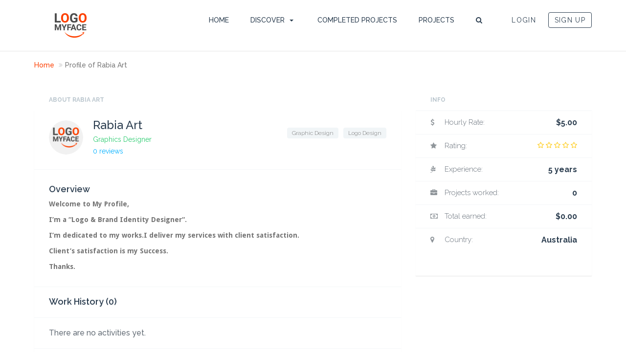

--- FILE ---
content_type: text/html; charset=UTF-8
request_url: https://www.logomyface.com/author/artrabia/
body_size: 15592
content:
<!DOCTYPE html>
<!--[if IE 7]>
<html class="ie ie7" lang="en-US" prefix="og: http://ogp.me/ns#">
<![endif]-->
<!--[if IE 8]>
<html class="ie ie8" lang="en-US" prefix="og: http://ogp.me/ns#">
<![endif]-->
<!--[if !(IE 7) | !(IE 8) ]><!-->
<html lang="en-US" prefix="og: http://ogp.me/ns#">
<!--<![endif]-->
<head>
    	<meta charset="UTF-8">
	<meta name="viewport" content="width=device-width, initial-scale=1 ,user-scalable=no">
	<title>Rabia Art, Author at LogoMyface</title>
	<link rel="profile" href="http://gmpg.org/xfn/11">
	<link rel="pingback" href="https://www.logomyface.com/xmlrpc.php">
    <link href="https://www.logomyface.com/wp-content/uploads/2018/02/57-150x150.png" rel="shortcut icon" type="image/x-icon">	
<!-- This site is optimized with the Yoast SEO plugin v11.0 - https://yoast.com/wordpress/plugins/seo/ -->
<link rel="canonical" href="https://www.logomyface.com/author/artrabia/" />
<meta property="og:locale" content="en_US" />
<meta property="og:type" content="object" />
<meta property="og:title" content="Rabia Art, Author at LogoMyface" />
<meta property="og:url" content="https://www.logomyface.com/author/artrabia/" />
<meta property="og:site_name" content="LogoMyface" />
<meta name="twitter:card" content="summary_large_image" />
<meta name="twitter:title" content="Rabia Art, Author at LogoMyface" />
<script type='application/ld+json' class='yoast-schema-graph yoast-schema-graph--main'>{"@context":"https://schema.org","@graph":[{"@type":"Organization","@id":"https://www.logomyface.com/#organization","name":"LogoMyface","url":"https://www.logomyface.com/","sameAs":["https://www.facebook.com/LogoMyface/"],"logo":{"@type":"ImageObject","@id":"https://www.logomyface.com/#logo","url":"https://www.logomyface.com/wp-content/uploads/2020/10/big.png","caption":"LogoMyface"},"image":{"@id":"https://www.logomyface.com/#logo"}},{"@type":"WebSite","@id":"https://www.logomyface.com/#website","url":"https://www.logomyface.com/","name":"LogoMyface","publisher":{"@id":"https://www.logomyface.com/#organization"},"potentialAction":{"@type":"SearchAction","target":"https://www.logomyface.com/?s={search_term_string}","query-input":"required name=search_term_string"}},{"@type":"ProfilePage","@id":"https://www.logomyface.com/author/artrabia/#webpage","url":"https://www.logomyface.com/author/artrabia/","inLanguage":"en-US","name":"Rabia Art, Author at LogoMyface","isPartOf":{"@id":"https://www.logomyface.com/#website"}},{"@type":"Person","@id":"https://www.logomyface.com/author/artrabia/#author","name":"Rabia Art","image":{"@type":"ImageObject","@id":"https://www.logomyface.com/#personlogo","url":"https://secure.gravatar.com/avatar/73c01943c813f26d27e6c9d7fd947ca0?s=96&d=mm&r=g","caption":"Rabia Art"},"sameAs":[],"mainEntityOfPage":{"@id":"https://www.logomyface.com/author/artrabia/#webpage"}}]}</script>
<!-- / Yoast SEO plugin. -->

<link rel='dns-prefetch' href='//fonts.googleapis.com' />
<link rel="alternate" type="application/rss+xml" title="LogoMyface &raquo; Feed" href="https://www.logomyface.com/feed/" />
<link rel="alternate" type="application/rss+xml" title="LogoMyface &raquo; Comments Feed" href="https://www.logomyface.com/comments/feed/" />
<link rel="alternate" type="application/rss+xml" title="LogoMyface &raquo; Posts by Rabia Art Feed" href="https://www.logomyface.com/author/artrabia/feed/" />
<style type="text/css">
img.wp-smiley,
img.emoji {
	display: inline !important;
	border: none !important;
	box-shadow: none !important;
	height: 1em !important;
	width: 1em !important;
	margin: 0 .07em !important;
	vertical-align: -0.1em !important;
	background: none !important;
	padding: 0 !important;
}
</style>
<link rel='stylesheet' id='dashicons-css'  href='https://www.logomyface.com/wp-includes/css/dashicons.min.css?ver=4.9.28' type='text/css' media='all' />
<link rel='stylesheet' id='wp-jquery-ui-dialog-css'  href='https://www.logomyface.com/wp-includes/css/jquery-ui-dialog.min.css?ver=4.9.28' type='text/css' media='all' />
<link rel='stylesheet' id='wp-customer-reviews-3-frontend-css'  href='https://www.logomyface.com/wp-content/plugins/wp-customer-reviews/css/wp-customer-reviews-generated.css?ver=3.2.5' type='text/css' media='all' />
<link rel='stylesheet' id='bootstrap-css'  href='https://www.logomyface.com/wp-content/themes/freelanceengine/includes/aecore/assets/css/bootstrap.min.css?ver=3.0' type='text/css' media='all' />
<link rel='stylesheet' id='wpos-magnific-style-css'  href='https://www.logomyface.com/wp-content/plugins/album-and-image-gallery-plus-lightbox/assets/css/magnific-popup.css?ver=1.1.5' type='text/css' media='all' />
<link rel='stylesheet' id='wpos-slick-style-css'  href='https://www.logomyface.com/wp-content/plugins/album-and-image-gallery-plus-lightbox/assets/css/slick.css?ver=1.1.5' type='text/css' media='all' />
<link rel='stylesheet' id='aigpl-public-css-css'  href='https://www.logomyface.com/wp-content/plugins/album-and-image-gallery-plus-lightbox/assets/css/aigpl-public.css?ver=1.1.5' type='text/css' media='all' />
<link rel='stylesheet' id='post-views-counter-frontend-css'  href='https://www.logomyface.com/wp-content/plugins/post-views-counter/css/frontend.css?ver=1.2.14' type='text/css' media='all' />
<link rel='stylesheet' id='rs-plugin-settings-css'  href='https://www.logomyface.com/wp-content/plugins/revslider/public/assets/css/settings.css?ver=5.1.6' type='text/css' media='all' />
<style id='rs-plugin-settings-inline-css' type='text/css'>
#rs-demo-id {}
</style>
<link rel='stylesheet' id='prisna-social-counter-css'  href='https://www.logomyface.com/wp-content/plugins/social-counter/styles/prisna-social-counter.css?ver=4.9.28' type='text/css' media='all' />
<link rel='stylesheet' id='tt-easy-google-fonts-css'  href='https://fonts.googleapis.com/css?family=Droid+Sans%3A700%7CRaleway%3A700&#038;subset=latin%2Clatin%2Call%2Call&#038;ver=4.9.28' type='text/css' media='all' />
<link rel='stylesheet' id='font-icon-css'  href='https://www.logomyface.com/wp-content/themes/freelanceengine/assets/css/font-awesome.min.css?ver=1.7.13' type='text/css' media='all' />
<link rel='stylesheet' id='chosen-css'  href='https://www.logomyface.com/wp-content/themes/freelanceengine/css/chosen.css?ver=4.9.28' type='text/css' media='all' />
<link rel='stylesheet' id='datepicker-css-css'  href='https://www.logomyface.com/wp-content/themes/freelanceengine/assets/css/bootstrap-datetimepicker.min.css?ver=4.9.28' type='text/css' media='all' />
<link rel='stylesheet' id='main-style-css'  href='https://www.logomyface.com/wp-content/themes/freelanceengine/assets/css/styles.css?ver=4.9.28' type='text/css' media='all' />
<link rel='stylesheet' id='custom-css'  href='https://www.logomyface.com/wp-content/themes/freelanceengine/css/custom.css?ver=4.9.28' type='text/css' media='all' />
<link rel='stylesheet' id='scroll-bar-css'  href='https://www.logomyface.com/wp-content/themes/freelanceengine/assets/css/jquery.mCustomScrollbar.css?ver=4.9.28' type='text/css' media='all' />
<link rel='stylesheet' id='freelanceengine-style-css'  href='https://www.logomyface.com/wp-content/themes/freelanceengine/style.css?ver=4.9.28' type='text/css' media='all' />
<script type='text/javascript' src='https://www.logomyface.com/wp-includes/js/jquery/jquery.js?ver=1.12.4'></script>
<script type='text/javascript' src='https://www.logomyface.com/wp-includes/js/jquery/jquery-migrate.min.js?ver=1.4.1'></script>
<script type='text/javascript' src='https://www.logomyface.com/wp-content/plugins/wp-customer-reviews/js/wp-customer-reviews.js?ver=3.2.5'></script>
<script type='text/javascript' src='https://www.logomyface.com/wp-includes/js/plupload/moxie.min.js?ver=1.3.5'></script>
<script type='text/javascript' src='https://www.logomyface.com/wp-content/themes/freelanceengine/assets/js/modernizr.custom.js?ver=1.7.13'></script>
<script type='text/javascript' src='https://www.logomyface.com/wp-content/plugins/revslider/public/assets/js/jquery.themepunch.tools.min.js?ver=5.1.6'></script>
<script type='text/javascript' src='https://www.logomyface.com/wp-content/plugins/revslider/public/assets/js/jquery.themepunch.revolution.min.js?ver=5.1.6'></script>
<!--[if lt IE 9]>
                <script src="https://www.logomyface.com/wp-content/themes/freelanceengine/includes/aecore/assets/js/html5.js"></script>
            <![endif]--><link rel='https://api.w.org/' href='https://www.logomyface.com/wp-json/' />
<link rel="EditURI" type="application/rsd+xml" title="RSD" href="https://www.logomyface.com/xmlrpc.php?rsd" />
<link rel="wlwmanifest" type="application/wlwmanifest+xml" href="https://www.logomyface.com/wp-includes/wlwmanifest.xml" /> 
<meta name="generator" content="WordPress 4.9.28" />
<script>readMoreArgs = []</script><script type="text/javascript">
				EXPM_VERSION=2.22
			function yrmAddEvent(element, eventName, fn) {
                if (element.addEventListener)
                    element.addEventListener(eventName, fn, false);
                else if (element.attachEvent)
                    element.attachEvent('on' + eventName, fn);
	        }
			</script><meta name="generator" content="Powered by Visual Composer - drag and drop page builder for WordPress."/>
<!--[if lte IE 9]><link rel="stylesheet" type="text/css" href="https://www.logomyface.com/wp-content/plugins/js_composer/assets/css/vc_lte_ie9.min.css" media="screen"><![endif]--><!--[if IE  8]><link rel="stylesheet" type="text/css" href="https://www.logomyface.com/wp-content/plugins/js_composer/assets/css/vc-ie8.min.css" media="screen"><![endif]--><meta name="generator" content="Powered by Slider Revolution 5.1.6 - responsive, Mobile-Friendly Slider Plugin for WordPress with comfortable drag and drop interface." />
<link rel="icon" href="https://www.logomyface.com/wp-content/uploads/2018/01/cropped-512-1-1-32x32.png" sizes="32x32" />
<link rel="icon" href="https://www.logomyface.com/wp-content/uploads/2018/01/cropped-512-1-1-192x192.png" sizes="192x192" />
<link rel="apple-touch-icon-precomposed" href="https://www.logomyface.com/wp-content/uploads/2018/01/cropped-512-1-1-180x180.png" />
<meta name="msapplication-TileImage" content="https://www.logomyface.com/wp-content/uploads/2018/01/cropped-512-1-1-270x270.png" />
		<style type="text/css" id="wp-custom-css">
			.header-sub-wrapper{
background: url(https://www.logomyface.com/wp-content/uploads/2019/05/colorful-background.jpg) no-repeat center center;
}
.page-container {
            background-color: #ffffff;
        }
.page-template {
            background-color: #ffffff;
        }
		</style>
	<style id="tt-easy-google-font-styles" type="text/css">p { font-family: 'Droid Sans'; font-style: normal; font-weight: 700; text-decoration: none; text-transform: none; }
h1 { font-family: 'Droid Sans'; font-style: normal; font-weight: 700; text-decoration: none; text-transform: none; }
h2 { font-family: 'Droid Sans'; font-style: normal; font-weight: 700; text-decoration: none; text-transform: none; }
h3 { font-family: 'Droid Sans'; font-style: normal; font-weight: 700; text-decoration: none; text-transform: none; }
h4 { font-family: 'Droid Sans'; font-style: normal; font-weight: 700; text-decoration: none; text-transform: none; }
h5 { font-family: 'Droid Sans'; font-style: normal; font-weight: 700; text-decoration: none; text-transform: none; }
h6 { font-family: 'Droid Sans'; font-style: normal; font-weight: 700; text-decoration: none; text-transform: none; }
.blog-classic-top h2 { color: #fd4000!important; font-family: 'Raleway'!important; font-size: 33px!important; font-style: normal!important; font-weight: 700!important; margin-top: 67px!important; margin-left: 19px!important; text-decoration: none!important; text-transform: capitalize!important; }
.content-sub h1 { font-family: 'Raleway'!important; font-style: normal!important; font-weight: 700!important; text-decoration: none!important; text-transform: capitalize!important; }
.home-actionbox h2 { font-family: 'Raleway'!important; font-style: normal!important; font-weight: 700!important; text-decoration: none!important; text-transform: capitalize!important; }
.home-actionbox h3 { font-family: 'Raleway'!important; font-style: normal!important; font-weight: 700!important; text-decoration: none!important; text-transform: capitalize!important; }
.home-actionbox h4 { font-family: 'Raleway'!important; font-style: normal!important; font-weight: 700!important; text-decoration: none!important; text-transform: capitalize!important; }
.home-actionbox h5 { font-family: 'Raleway'!important; font-style: normal!important; font-weight: 700!important; text-decoration: none!important; text-transform: capitalize!important; }
.home-actionbox h6 { font-family: 'Raleway'!important; font-style: normal!important; font-weight: 700!important; text-decoration: none!important; text-transform: capitalize!important; }
.title-heading h3 { color: #1e8fff!important; font-family: 'Droid Sans'!important; font-style: normal!important; font-weight: 700!important; text-decoration: none!important; text-transform: none!important; }
</style><noscript><style type="text/css"> .wpb_animate_when_almost_visible { opacity: 1; }</style></noscript><style id="css-customize">body {
  background-color: #ffffff;
  background-repeat: repeat;
  color: #777978;
  color: #737373;
  font-family: Raleway;
}
h1,
.h1,
h2,
.h2,
h3,
.h3,
h4,
.h4,
h5,
.h5,
h6,
.h6 {
  font-family: Raleway;
}
#bar-post-place-wrapper {
  background-color: #ffffff !important;
}
.list-places .place-wrapper .place-detail-wrapper {
  background-color: #ffffff;
}
.title-filter,
.filter-wrapper .widgettitle,
#page h2.widgettitle {
  color: #595959;
}
.vc_separator.vc_sep_color_grey .vc_sep_line {
  border-color: #cccccc;
}
.top-header,
#header-wrapper.sticky {
  background-color: #ffffff;
  color: #737373;
  -webkit-box-shadow: 0 1px 0 #e6e6e6;
  -moz-box-shadow: 0 1px 0 #e6e6e6;
  box-shadow: 0 1px 0 #e6e6e6;
}
#header-wrapper.sticky {
  background-color: #ffffff !important;
}
.box-shadow-style-theme {
  -webkit-box-shadow: 0 1px 0 #e6e6e6;
  -moz-box-shadow: 0 1px 0 #e6e6e6;
  box-shadow: 0 1px 0 #e6e6e6;
}
.container.search-form-top {
  background-color: #ffffff;
}
#header-wrapper.sticky .btn-menu-call li a,
#header-wrapper.sticky .btn-menu-call li .trigger-menu i,
#header-wrapper.sticky .btn-menu-call li .trigger-search i,
#header-wrapper.sticky .dropdown-info-acc-wrapper .avatar-and-name,
#header-wrapper.not-page-home .btn-menu-call li a,
#header-wrapper.not-page-home .btn-menu-call li .trigger-menu i,
#header-wrapper.not-page-home .btn-menu-call li .trigger-search i,
#header-wrapper.not-page-home .dropdown-info-acc-wrapper .avatar-and-name,
#header-wrapper.sticky .dropdown-info-acc-wrapper .care,
.title-search-form-top {
  color: #737373;
}
input#s {
  border-color: #f2f2f2;
}
.login-form-header-wrapper .dropdown-menu {
  background: #808080;
}
footer {
  background-color: #f2f2f2;
}
footer,
footer a:hover,
footer h2.widgettitle {
  color: #666666;
}
footer a,
footer .widget ul li a {
  color: #fd3f00;
}
.list-project li .wrapper-btn .btn-apply-project,
.btn-apply-project-item,
.btn-view-profile,
.btn-excecute-project,
s.btn-refund-project,
.pricing:hover .btn-price,
.pricing.active .btn-price,
.btn-sub-create,
.info-bidding .number-price-project .btn-accept-bid,
.tab-content-profile .block-profiles input.btn-submit,
.content-report-wrapper .submit-chat-content,
.btn-buy-bid,
.fre-main-button {
  background-color: #fd3f00;
  -webkit-box-shadow: 0 2px 0 #ca3200;
  -moz-box-shadow: 0 2px 0 #ca3200;
  box-shadow: 0 2px 0 #ca3200;
}
.title-heading h3,
.paginations-wrapper a:hover,
.paginations-wrapper span.page-numbers.current,
.odometer,
.setting-profile-wrapper .list-setting li a.logout-link,
.all-selected a:hover {
  color: #fd3f00;
}
.all-selected a {
  color: #333;
}
.pricing.active .pricing-number {
  background: #fd3f00;
}
.bg-sub-wrapper .color-left,
.bg-sub-wrapper .color-right {
  background-color: rgba(253,63,0,0.9);
}
.ribbon:after {
  border: 25px solid #fd3f00;
  border-top-width: 0.5em;
  border-bottom-color: rgba(0,0,0,0);
}
.ribbon {
  background: #fd3f00;
}
@media (max-width: 768px) {
  .ribbon {
    width: 40px;
  }
  .ribbon:after {
    border: 20px solid #fd3f00;
    border-top-width: 0.5em;
    border-bottom-color: rgba(0,0,0,0);
  }
}
.overlay,
.bg-sub-wrapper .color-right {
  background-color: rgba(253,63,0,0.9);
}
.pricing-number,
.btn-sub-post,
.btn-price {
  background: #fd3f00;
}
#submit {
  background-color: #fd3f00;
}
.btn-price {
  -webkit-box-shadow: 0 2px 0 #ca3200;
  -moz-box-shadow: 0 2px 0 #ca3200;
  box-shadow: 0 2px 0 #ca3200;
}
.btn-sub-post,
.btn-close-project {
  background-color: #fd3f00;
  -webkit-box-shadow: 0 2px 0 #ca3200;
  -moz-box-shadow: 0 2px 0 #ca3200;
  box-shadow: 0 2px 0 #ca3200;
}
a,
a:hover,
a:focus,
.paginations-wrapper a.load-more-post,
.single-projects .info-project-item .info-item > li .number-blue,
.info-bidding .number-price-project span.number-price,
.setting-profile-wrapper .list-setting li a,
.user-bid-item-info .info-item .number-blue,
.list-history-profile .name-history .content-bid-item-history h5 a,
.list-work-history-profile .name-history .content-bid-item-history h5 a,
.add-porfolio-button a,
.filter-project li.active-result:hover,
b.currency {
  color: #fd3f00;
}
.filter-project li.active-result:hover {
  color: #fd3f00 !important;
}
.slider-selection {
  background: #fd3f00;
}
.btn-post-project,
.step-content-wrapper .list-price li .btn.btn-submit-price-plan,
.btn.btn-submit-login-form {
  background-color: #fd3f00;
  -webkit-box-shadow: 0 2px 0 #ca3200;
  -moz-box-shadow: 0 2px 0 #ca3200;
  box-shadow: 0 2px 0 #ca3200;
}
ul.wpb_tabs_nav > li.ui-tabs-active > a,
.nav-tabs-project .nav-tabs > li > a:hover,
.nav-tabs-profile .nav-tabs > li > a:hover {
  border-color: #fd3f00;
}
#notification_container .position-employer,
.list-profile .profile-content .top-profile .position-profile,
.test-position,
.info-profile-freelancer-bidding .position-profile {
  color: #fd3f00;
}
.nav-tabs-profile .nav-tabs > li > a:hover,
.nav-tabs-profile .nav-tabs > li.active > a,
ul.wpb_tabs_nav > li > a:hover,
ul.wpb_tabs_nav.profile > li.ui-tabs-active > a,
ul.wpb_tabs_nav.profile > li > a:hover {
  border-color: #fd3f00;
}
.btn-post-profile,
.submit-proceed-report {
  background-color: #fd3f00;
  -webkit-box-shadow: 0 2px 0 #ca3200;
  -moz-box-shadow: 0 2px 0 #ca3200;
  box-shadow: 0 2px 0 #ca3200;
}
</style></head>

<body class="archive author author-artrabia author-3987 wpb-js-composer js-comp-ver-4.11.2.1 vc_responsive two-column right-sidebar elementor-default">
<!-- MENU DOOR -->
<div class="overlay overlay-scale">
	<div class="container">
    	<div class="row">
        	<div class="col-md-12">
            	<a href="javascript:void(0);" class="overlay-close"></a>
            </div>
        </div>
    </div>
    
    <!-- MENU -->
	    <!-- MENU / END -->
    <!-- SEARCH -->
<div class="search-fullscreen" id="search_container">
    <div class="container">
        <div class="row">
            <div class="col-md-12">
                <div class="select-search-top">
                    <select data-placeholder="Searching" class="search-filter chosen-select" data-chosen-width="300px" data-chosen-disable-search="true">
                        <option value="project">Searching Projects</option>
                        <option value="profile">Searching Freelancers</option>
                    </select>
                </div>
            </div>
            <!-- projects container -->
            <div class="col-md-12 projects-search-container">
                <p class="wrapper-input-search-top">
                    <input type="text" name="s" class="search field-search-top" autocomplete="off" placeholder="TYPE KEYWORD HERE">
                    <span class="search-text-press">Press Enter</span>
                </p>
                <p class="search-result-number search-msg"></p>
                <div class="row title-tab-project">
                    <div class="col-md-5 col-sm-5 col-xs-7">
                        <span>PROJECT TITLE</span>
                    </div>
                    <div class="col-md-2 col-sm-3 hidden-xs">
                        <span>BY</span>
                    </div>
                    <div class="col-md-2 col-sm-2 hidden-sm hidden-xs">
                        <span>POSTED DATE</span>
                    </div>
                    <div class="col-md-1 col-sm-2 hidden-xs">
                        <span>BUDGET</span>
                    </div>
                </div>
                <ul class="list-project col-md-12 list-project1 project-list-container1" id="projects_list"></ul>
                <div class="paginations-wrapper"></div>
            </div>
            <!-- profiles container -->
            <div class="col-md-12 profiles-search-container collapse">
                <p class="wrapper-input-search-top">
                    <input type="text" name="s" class="search field-search-top" autocomplete="off" placeholder="TYPE KEYWORD HERE">
                    <span class="search-text-press">Press Enter</span>
                </p>
                <p class="search-result-number search-msg"></p>
                <div class="list-profile profile-list-container row" id="profiles_list">
                    
                </div>                
                <div class="paginations-wrapper"></div>
            </div>
        </div>
    </div>
</div>
<script type="text/template" id="profile-no-result">
    <div class="col-md-12 no-result">
        <p class="alert alert-info">
            <i class="fa fa-info-circle"></i>&nbsp;Sorry, no results were found.        </p>
    </div>  
</script>
<script type="text/template" id="project-no-result">
    <li class="no-result">
        <p class="alert alert-info">
            <i class="fa fa-info-circle"></i>&nbsp;Sorry, no results were found.        </p>
    </li>  
</script>
<!-- SEARCH / END -->    
</div>
<!-- MENU DOOR / END -->
<!-- HEADER -->
<header id="header-wrapper" data-size="big" class="not-page-home standard-menu">
	<div class="top-header">
        <div class="container">
            <div class="row">
                <div class="col-md-3 col-xs-3">
                                            <a href="https://www.logomyface.com" class="logo"><img alt="LogoMyface" src="https://www.logomyface.com/wp-content/uploads/2018/02/150-1.png" /></a>
                                    </div>
                <div class="col-md-9 col-xs-9">
                    <div class="row">
                        <nav id="standardmenu" class="col-md-9 col-xs-8"><ul><li id="menu-item-8002" class="menu-item menu-item-type-post_type menu-item-object-page menu-item-home menu-item-8002"><a href="https://www.logomyface.com/">Home</a></li>
<li id="menu-item-13472" class="menu-item menu-item-type-custom menu-item-object-custom menu-item-has-children menu-item-13472"><a href="https://www.logomyface.com/pre-qualified-designers/">DISCOVER</a>
<ul class="sub-menu">
	<li id="menu-item-16956" class="menu-item menu-item-type-custom menu-item-object-custom menu-item-16956"><a href="https://www.logomyface.com/author/plati18num/">LogoMyface</a></li>
	<li id="menu-item-13475" class="menu-item menu-item-type-post_type menu-item-object-page menu-item-13475"><a href="https://www.logomyface.com/how-it-works/">How it works</a></li>
	<li id="menu-item-15234" class="menu-item menu-item-type-custom menu-item-object-custom menu-item-15234"><a href="https://www.logomyface.com/submit-project/">Pricing</a></li>
	<li id="menu-item-13471" class="menu-item menu-item-type-post_type menu-item-object-page menu-item-13471"><a href="https://www.logomyface.com/design-gallery/">Design Gallery</a></li>
	<li id="menu-item-15241" class="menu-item menu-item-type-post_type menu-item-object-page menu-item-15241"><a href="https://www.logomyface.com/reviews/">Reviews</a></li>
	<li id="menu-item-13476" class="menu-item menu-item-type-post_type menu-item-object-page menu-item-13476"><a href="https://www.logomyface.com/help-faqs/">Help | FAQs</a></li>
	<li id="menu-item-15240" class="menu-item menu-item-type-custom menu-item-object-custom menu-item-15240"><a href="https://www.facebook.com/LogoMyface/">Facebook</a></li>
	<li id="menu-item-17576" class="menu-item menu-item-type-custom menu-item-object-custom menu-item-17576"><a href="https://youtu.be/bPQwNp2FaSw">YouTube</a></li>
	<li id="menu-item-16653" class="menu-item menu-item-type-post_type menu-item-object-page menu-item-16653"><a href="https://www.logomyface.com/contact-us/">Contact Us</a></li>
</ul>
</li>
<li id="menu-item-13439" class="menu-item menu-item-type-custom menu-item-object-custom menu-item-13439"><a href="https://www.logomyface.com/completed-contests-projects/">Completed Projects</a></li>
<li id="menu-item-3257" class="menu-item menu-item-type-post_type_archive menu-item-object-project menu-item-3257"><a href="https://www.logomyface.com/projects/">Projects</a></li>
<li>
                                                <a href="javascript:void(0);" class="trigger-overlay trigger-search">
                                                    <i class="fa fa-search"></i>
                                                </a>
                                            </li></ul></nav>                        <div class="login-form-header-wrapper col-md-3 col-xs-4">
                                                        <div class="non-login">
                                                                <a href="#" class="register register-btn">SIGN UP</a>
                                                                <a href="#" class="login login-btn">LOGIN</a>
                            </div>
                                                    </div>
                    </div>
                </div>
            </div>
        </div>
    </div>
</header><!-- HEADER / END -->

<script type="text/template" id="header_login_template">

    <div class="dropdown-info-acc-wrapper">
        <div class="et-dropdown dropdown">
            <div class="dropdown-toggle" type="button" id="dropdownMenu1" data-toggle="dropdown">
                <span class="avatar">
                    <img alt="" src="{{= et_avatar_url }}" class="avatar avatar-96 photo avatar-default" height="96" width="96">
                    {{= display_name }}
                </span>
                <span class="caret"></span>
            </div>
            <ul class="dropdown-menu et-dropdown-login" role="menu" aria-labelledby="dropdownMenu1">
                <li role="presentation">
                    <a role="menuitem" tabindex="-1" href="https://www.logomyface.com/profile/" class="display-name">
                        <i class="fa fa-user"></i>Your Profile                    </a>
                </li>
                <li role="presentation">
                    <a role="menuitem" tabindex="-1" href="https://www.logomyface.com/lmfmd25/?action=logout&amp;_wpnonce=2e005ae3d2&amp;redirect_to=https%3A%2F%2Fwww.logomyface.com" class="logout">
                        <i class="fa fa-sign-out"></i>Logout                    </a>
                </li>
            </ul>
        </div>
    </div>

</script>	<section class="breadcrumb-wrapper">
		<div class="breadcrumb-single-site">
        	<div class="container">
    			<div class="row">
                	<div class="col-md-6 col-xs-8">
                    	<ol class="breadcrumb">
                            <li><a href="https://www.logomyface.com">Home</a></li>
                            <li class="active">Profile of Rabia Art</li>
                        </ol>
                    </div>
                </div>
            </div>
        </div>
	</section>
    <div class="single-profile-wrapper">
    	<div class="container">
        	<div class="row">
            	<div class="col-md-8">
                	<div class="tab-content-single-profile">
                    	<!-- Title -->
                    	<div class="row title-tab-profile">
                            <div class="col-md-12">
                                <h2>ABOUT RABIA ART</h2>
                            </div>
                        </div>
                        <!-- Title / End -->
                        <!-- Content project -->
                        <div class="single-profile-content">
                        	<div class="single-profile-top">
                                <ul class="single-profile">
                                    <li class="img-avatar"><span class="avatar-profile"><img alt='' src='https://www.logomyface.com/wp-content/uploads/2018/02/user-1-150x150.png' class='avatar avatar-70 photo avatar-default' height='70' width='70' /></span></li>
                                    <li class="info-profile">
                                        <span class="name-profile">Rabia Art</span>
                                                                                <span class="position-profile">Graphics Designer</span>
                                                                                <span class="number-review-profile">
                                            0 reviews                                        </span>
                                    </li>
                                </ul>
                                                                <div class="list-skill-profile">
                                    <ul>
                                    <li><span class="skill-name-profile">Graphic Design</span></li><li><span class="skill-name-profile">Logo Design</span></li>                                    </ul>
                                </div>
                                                                <div class="clearfix"></div>
                            </div>
                            <div class="single-profile-bottom">
                                                                <!-- overview -->
                                <div class="profile-overview">
                                	<h4 class="title-single-profile">Overview</h4>
                                    <p><p style="margin-bottom: 10px;font-size: 14px;letter-spacing: normal;text-align: justify;font-family: 'Droid Sans';font-weight: bold;color: #737373">Welcome to My Profile,</p>
<p style="margin-bottom: 10px;font-size: 14px;letter-spacing: normal;text-align: justify;font-family: 'Droid Sans';font-weight: bold;color: #737373">I’m a “<strong>Logo &amp; Brand Identity Designer</strong>“.</p>
<p style="margin-bottom: 10px;font-size: 14px;letter-spacing: normal;text-align: justify;font-family: 'Droid Sans';font-weight: bold;color: #737373">I’m dedicated to my works.I deliver my services with client<strong> satisfaction</strong>.</p>
<p style="margin-bottom: 10px;font-size: 14px;letter-spacing: normal;text-align: justify;font-family: 'Droid Sans';font-weight: bold;color: #737373">Client’s satisfaction is my Success.</p>
<p style="margin-bottom: 10px;font-size: 14px;letter-spacing: normal;text-align: justify;font-family: 'Droid Sans';font-weight: bold;color: #737373">Thanks.</p>
</p>
                                                                    </div>
                                <!--// overview -->
                                <div class="profile-history freelancer-project-history">
<div class="inner">
    <h4 class="title-big-info-project-items">Work History (0)</h4>
</div>
<ul class="list-work-history-profile">
    <span class="no-results">There are no activities yet.</span></ul>
<script type="data/json" class="postdata" >[]</script><!-- pagination -->
<div class="paginations-wrapper"><script type="application/json" class="ae_query">{"post_type":"bid","post_status":["complete"],"orderby":"date","place_category":"","location":"","showposts":"","order":"DESC","author":3987,"accepted":1,"filter_work_history":"","is_author":true,"paginate":"page"}</script></div></div>                                <div class="portfolio-container">
                                                                    </div>
                                                                </div>
                        </div>
                        <!-- Content project / End -->
                        <div class="clearfix"></div>
                    </div>
                </div>
                <div class="col-md-4">
                    <!-- Title -->
                    <div class="row title-tab-profile">
                        <div class="col-md-12">
                            <h2>INFO</h2>
                        </div>
                    </div>
                    <div class="single-profile-content">
                                            </div>
                                            <!-- Title / End -->
                        <!-- Content project -->
                        <div class="single-profile-content">
                            <ul class="list-detail-info">
                            	<li>
                                    <i class="fa fa-dollar"></i>
                                    <span class="text">Hourly Rate:</span>
                                    <span class="text-right">$5.00</span>
                                </li>
                                <li>
                                	<i class="fa fa-star"></i>
                                    <span class="text">Rating:</span>
                                	<div class="rate-it" data-score=""></div>
                                </li>
                                <li>
                                    <i class="fa fa-pagelines"></i>
                                    <span class="text">Experience:</span>
                                    <span class="text-right">5 years</span>
                                </li>
                                <li>
                                    <i class="fa fa-briefcase"></i>
                                    <span class="text">Projects worked:</span>
                                    <span class="text-right">0</span>
                                </li>
                                <li>
                                    <i class="fa fa-money"></i>
                                    <span class="text">Total earned:</span>
                                    <span class="text-right">$0.00</span>
                                </li>
                                <li>
                                    <i class="fa fa-map-marker"></i>
                                    <span class="text">Country:</span>
                                    <span class="text-right">
                                        Australia                                    </span>
                                </li>
                            </ul>
                        </div>
                                        <!-- Content project / End -->
                </div>
            </div>
        </div>
    </div>
<!-- FOOTER -->
<footer>
	<div class="container">
    	<div class="row">
            <div class="col-md-3 col-sm-6">
                <aside id="nav_menu-2" class="widget widget_nav_menu"><h2 class="widgettitle">COMPANY</h2><div class="menu-footer-1-container"><ul id="menu-footer-1" class="menu"><li id="menu-item-18275" class="menu-item menu-item-type-post_type menu-item-object-page menu-item-18275"><a href="https://www.logomyface.com/about-us/">About Us</a></li>
<li id="menu-item-18276" class="menu-item menu-item-type-post_type menu-item-object-page menu-item-18276"><a href="https://www.logomyface.com/how-it-works/">How it works</a></li>
<li id="menu-item-18277" class="menu-item menu-item-type-post_type menu-item-object-page menu-item-18277"><a href="https://www.logomyface.com/reviews/">Reviews</a></li>
<li id="menu-item-18278" class="menu-item menu-item-type-post_type menu-item-object-page menu-item-18278"><a href="https://www.logomyface.com/submit-project/">Submit  Project</a></li>
<li id="menu-item-18279" class="menu-item menu-item-type-post_type menu-item-object-page menu-item-18279"><a href="https://www.logomyface.com/terms-of-use-and-privacypolicy/">Terms of Use &#038; Privacy Policy</a></li>
</ul></div></aside>            </div>
            <div class="col-md-3 col-sm-6">
                <aside id="nav_menu-3" class="widget widget_nav_menu"><h2 class="widgettitle">DISCOVER</h2><div class="menu-footer-2-container"><ul id="menu-footer-2" class="menu"><li id="menu-item-18281" class="menu-item menu-item-type-post_type menu-item-object-page menu-item-18281"><a href="https://www.logomyface.com/help-faqs/">Help | FAQs</a></li>
<li id="menu-item-18282" class="menu-item menu-item-type-post_type menu-item-object-page menu-item-18282"><a href="https://www.logomyface.com/design-gallery/">Design Gallery</a></li>
<li id="menu-item-18283" class="menu-item menu-item-type-post_type menu-item-object-page menu-item-18283"><a href="https://www.logomyface.com/free-non-profit-logo-design/">Free Non Profit Logo Design</a></li>
<li id="menu-item-18284" class="menu-item menu-item-type-post_type menu-item-object-page menu-item-18284"><a href="https://www.logomyface.com/types-of-logos/">Types Of Logos</a></li>
</ul></div></aside>            </div>
            <div class="col-md-3 col-sm-6">
                <aside id="nav_menu-4" class="widget widget_nav_menu"><h2 class="widgettitle">DESIGN GUIDELINES</h2><div class="menu-footer-3-container"><ul id="menu-footer-3" class="menu"><li id="menu-item-18289" class="menu-item menu-item-type-post_type menu-item-object-page menu-item-18289"><a href="https://www.logomyface.com/design-brief/">Design Brief</a></li>
<li id="menu-item-18288" class="menu-item menu-item-type-post_type menu-item-object-page menu-item-18288"><a href="https://www.logomyface.com/color-palettes-meanings/">Color Palettes &#038; Meanings</a></li>
<li id="menu-item-18291" class="menu-item menu-item-type-post_type menu-item-object-page menu-item-18291"><a href="https://www.logomyface.com/font-choice/">Font Choice</a></li>
<li id="menu-item-18290" class="menu-item menu-item-type-post_type menu-item-object-page menu-item-18290"><a href="https://www.logomyface.com/final-files/">Final Files</a></li>
</ul></div></aside>            </div>
            <div class="col-md-3 col-sm-6">
                <aside id="text-8" class="widget widget_text"><h2 class="widgettitle">KEEP IN TOUCH</h2>			<div class="textwidget"><div id="attachment_12941" style="width: 281px" class="wp-caption alignnone"><a href="https://www.facebook.com/LogoMyface/"><img class="wp-image-12941 size-full" src="https://www.logomyface.com/wp-content/uploads/2021/01/271.png" alt="" width="271" height="80" /></a><p class="wp-caption-text"><strong>                          <a href="https://www.facebook.com/LogoMyface/">30,664 Likes</a></strong></p></div>
<p><a href="https://youtu.be/bPQwNp2FaSw"><img class="alignnone wp-image-17575 size-medium" src="https://www.logomyface.com/wp-content/uploads/2023/08/Untitled-1-300x67.png" alt="" width="300" height="67" /></a></p>
</div>
		</aside>            </div>
        </div>
    </div>
</footer>
<div class="copyright-wrapper  ">
	<div class="container">
        <div class="row">
            <div class="col-md-6  col-sm-6 ">
            	<a href="https://www.logomyface.com" class="logo-footer"><img alt="LogoMyface" src="https://www.logomyface.com/wp-content/uploads/2018/02/150-2.png" /></a>
            </div>
                        <div class="col-md-6  col-sm-6 ">
            	<p class="text-copyright">
                    <p> Copyright © 2026 LogoMyface• All Rights Reserved• All designs are copyright protected by LogoMyface respective owners & contributors. </p>                </p>
            </div>
        </div>
    </div>
</div>

<!-- FOOTER / END -->

<div class="modal fade" id="modal_register">
	<input type="hidden" value="Work" class="work-text" name="worktext" />
	<input type="hidden" value="Hire" class="hire-text" name="hiretext" />

	<div class="modal-dialog">
		<div class="modal-content">
			<div class="modal-header">
				<button type="button" class="close" data-dismiss="modal">
					<i class="fa fa-times"></i>
				</button>
				<h4 class="modal-title">Become our member!</h4>
			</div>
			<div class="modal-body">
				<form role="form" id="signup_form" class="auth-form signup_form">
                	<p class="user-type">
                		<span class="user-text">What are you looking for?</span>

                            <input type="checkbox" class="sign-up-switch" name="modal-check" value="employer"/>
                            <span class="user-role text hire">
                                Hire                            </span>
                	</p>
                	<input type="hidden" name="role" id="role" value="employer" />
                							    <div class="form-group">
						        <label for="first_name">First Name</label>
						        <input type="text" class="form-control" id="first_name" name="first_name" placeholder="Enter first name">
						    </div>
						    <div class="form-group">
						        <label for="last_name">Last Name</label>
						        <input type="text" class="form-control" id="last_name" name="last_name" placeholder="Enter last name">
						    </div>
						    					<div class="form-group">
						<label for="user_login">Username</label>
						<input type="text" class="form-control" id="user_login" name="user_login" placeholder="Enter username">
					</div>
					<div class="form-group">
						<label for="register_user_email">Email address</label>
						<input type="email" class="form-control" id="register_user_email" name="user_email" placeholder="Enter email">
					</div>
					<div class="form-group">
						<label for="register_user_pass">Password</label>
						<input type="password" class="form-control" id="register_user_pass" name="user_pass" placeholder="Enter Password">
					</div>
					<div class="form-group">
						<label for="repeat_pass">Retype Password</label>
						<input type="password" class="form-control" id="repeat_pass" name="repeat_pass" placeholder="Retype password">
					</div>
					<div class="clearfix"></div>
					
					<button type="submit" class="btn-submit btn-sumary btn-sub-create">
						Sign up					</button>
										<p class="text-term">
						By creating an account, you agree to our <a href="https://www.logomyface.com/terms-of-use-and-privacy-policy/" rel="noopener noreferrer" target="_Blank">Term of Use and Privacy policy</a>					</p>
									</form>
			</div>
		</div><!-- /.modal-content -->
	</div><!-- /.modal-dialog register -->
</div><!-- /.modal -->
<div class="modal fade" id="modal_login">
	<div class="modal-dialog">
		<div class="modal-content">
			<div class="modal-header">
				<button type="button" class="close" data-dismiss="modal">
					<i class="fa fa-times"></i>
				</button>
				<h4 class="modal-title">Welcome back!</h4>
			</div>
			<div class="modal-body">
				<form role="form" id="signin_form" class="auth-form signin_form">
					<div class="form-group">
						<label for="login_user_login">Your Username or Email</label>
						<input type="text" class="form-control" id="login_user_login" name="user_login" placeholder="Enter Username or Email">
					</div>
					<div class="form-group">
						<label for="login_user_pass">Your Password</label>
						<input type="password" class="form-control" id="login_user_pass" name="user_pass" placeholder="Enter Password">
					</div>
                    <div class="clearfix"></div>
					<button type="submit" class="btn-submit btn-sumary btn-sub-create">
						Sign in					</button>
                    <a class="show-forgot-form" href="#">Forgot Password?</a>
                        				</form>
			</div>
		</div><!-- /.modal-content -->
	</div><!-- /.modal-dialog login -->
</div><!-- /.modal -->
<div class="modal fade" id="modal_change_pass">
	<div class="modal-dialog">
		<div class="modal-content">
			<div class="modal-header">
				<button type="button" class="close" data-dismiss="modal">
					<!-- <span aria-hidden="true">&times;</span><span class="sr-only">
					Close</span> -->
					<i class="fa fa-times"></i>
				</button>
				<h4 class="modal-title">Change your password.</h4>
			</div>
			<div class="modal-body">
				<form role="form" id="chane_pass_form" class="auth-form chane_pass_form">
					<div class="form-group">
						<label for="old_password">Current Password</label>
						<input type="password" class="form-control" id="old_password" name="old_password" placeholder="Enter your current password">
					</div>
                    <div class="clearfix"></div>
					<div class="form-group">
						<label for="new_password">Your New Password</label>
						<input type="password" class="form-control" id="new_password" name="new_password" placeholder="Enter your new password">
					</div>
                    <div class="clearfix"></div>
					<div class="form-group">
						<label for="renew_password">Retype New Password</label>
						<input type="password" class="form-control" id="renew_password" name="renew_password" placeholder="Retype your new password">
					</div>
                    <div class="clearfix"></div>
					<button type="submit" class="btn-submit btn-sumary btn-sub-create btn-change-pass">
						Change password					</button>
				</form>
			</div>
		</div><!-- /.modal-content -->
	</div><!-- /.modal-dialog -->
</div><!-- /.modal --><script type="text/template" id="ae-post-loop">
    <div class="row">
        <div class="col-md-2 col-xs-3">
            <div class="author-wrapper">
                <span class="avatar-author">
                    {{= avatar }}
                </span>
                <span class="date">
                    {{= author_name }}<br>
                    {{= post_date }}
                </span>
            </div>
        </div>
        <div class="col-md-9 col-xs-8">
            <div class="blog-content">
                <span class="tag">
                	{{= category_name }}
                </span>
                <span class="cmt">
                	<i class="fa fa-comments"></i> {{= comment_number }}
                </span>
                <h2 class="title-blog">
	                <a href="{{= permalink }}">
	               		{{= post_title }}
	                </a>
                </h2>
				<div class="post-excerpt">
					{{= post_excerpt }}
				</div>
                <a href="{{= permalink }}" class="read-more">
                    READ MORE<i class="fa fa-arrow-circle-o-right"></i>
                </a>
            </div>
        </div>
    </div>
</script><script type="text/template" id="ae-project-loop">
    <div class="row">
        <div class="col-md-5 col-sm-5 col-xs-7 text-ellipsis pd-r-30">
            <a href="{{= author_url }}" class="title-project">
                {{= et_avatar }}
            </a>
            <a title="{{= post_title }}" href="{{= permalink }}" class="project-item-title">
                {{= post_title }}
            </a>
        </div>
        <div class="col-md-2 col-sm-3 hidden-xs">
                        <span><a href="{{= author_url }}"> {{=author_name}} </a></span>
        </div>
        <div class="col-md-2 col-sm-2 hidden-sm hidden-xs">
            <span>{{= post_date }}</span>
        </div>
        <div class="col-md-1 col-sm-2 col-xs-4 hidden-xs">
             <span class="budget-project">{{=budget}}</span>
        </div>
        <# if(post_status == 'pending'){ #>
            <div class="col-md-2 col-sm-2 col-xs-5 text-right">
                <a href="#" class="action approve" data-action="approve">
                    <i class="fa fa-check"></i>
                </a> &nbsp;
                <a href="#" class="action reject" data-action="reject">
                    <i class="fa fa-times"></i>
                </a> &nbsp;
                <a href="#edit_place" class="action edit" data-target="#" data-action="edit">
                    <i class="fa fa-pencil"></i>
                </a> &nbsp;
            </div>

        <# } else { #>

            <div class="col-md-2 col-sm-2 col-xs-5">
            <# if( current_user_bid ){  #>
                 <span class="wrapper-btn">
                    <a href="{{=permalink}}" class="bid-label" >
                        <i class="fa fa-check"></i> Bid                    </a>
                 </span>
            <# }else{ #>
                <p class="wrapper-btn">
                    <a href="{{=permalink}}" class="btn-sumary btn-apply-project">
                        Apply                    </a>
                </p>
            <# } #>
            </div>
        <# } #>
    </div>
</script><script type="text/template" id="ae-user-bid-loop">

    <li class="bid type-bid status-publish hentry user-bid-item">
        <div class="row user-bid-item-list">
            <div class="col-md-8 col-sm-8">
                <a href="{{= author_url}}" class="avatar-author-project-item">
                    {{= project_author_avatar }}
                </a>
                <a class="project-title" href= "{{=project_link}}" >
                    <span class="content-title-project-item">{{=project_title}}</span>
                </a>
                <div class="user-bid-item-info">
                    <ul class="info-item">
                        <li>
                            <span>
                                Bidding: 
                            </span>
                            <span class="number-blue">
                                {{= bid_budget_text }}
                            </span>
                            {{= bid_time_text }}
                        </li>
                        <li>
                            <span>Number Bids of Project:</span><span class="number-blue"> {{=total_bids}}</span></li>
                        <li>
                            Average Bid:                            <span class="number-blue">{{=bid_average}}</span>
                        </li>
                    </ul>
                </div>
            </div>
            <div class="col-md-4 col-sm-4 action-project">
                <# if(post_status == 'unaccept') {#>
                    <p class="number-blue">Processing</p>
                    <p class="status-bid-project">Your bid is not accepted.</p>
                <# }else if(post_status == 'accept'){ #>
                    <p class="number-blue">Processing</p>
                    <p class="status-bid-project">Your bid is accepted.</p>
                    <div class="status-project">
                        <a href="{{= project_workspace_link }}" class="btn btn-apply-project-item">
                            Workspace                        </a>
                    </div>
                <# }else if(post_status == 'publish'){ #>
                    <p class="number-blue">Active</p>
                    <p class="status-bid-project">{{= et_expired_date}}</p>
                    <div class="status-project">
                        <a class="btn btn-apply-project-item" href="{{= project_link }}">
                            Cancel                        </a>
                    </div>
                <# } #>
            </div>
        </div>
    </li>

</script><script type="text/template" id="ae-profile-loop">
 	<div class="profile-content">
        <ul class="top-profile">
            <li class="img-avatar">
                <a href="{{= author_link }}"><span class="avatar-profile">{{= et_avatar}} </span></a>
            </li>
            <li class="info-profile">
                <a href="{{= author_link }}"> <span class="name-profile">{{= author_name }}</span></a>
                <span class="position-profile">{{= et_professional_title }}</span>
            </li>
            <li class="link-profile">
                <a href="{{= author_link }}" class="btn btn-view-profile" title="View Profile">
                <span>View Profile</span>
                </a>
            </li>
        </ul>
        <ul class="bottom-profile">
            <li class="wrapper-achivement">
                <ul>
                    <li>
                        <div class="rate-it" data-score="{{= rating_score }}"></div>
                    </li>
                    <li><span>{{= hourly_rate_price }}</span></li>
                    <li><span>{{= experience }}</span></li>
                </ul>
            </li>
            <li class="list-skill-profile">
                <ul>
                {{= skill_list }}
                </ul>
            </li>
        </ul>
    </div>
</script><script type="text/template" id="ae-portfolio-loop">
	<a href="{{= the_post_thumbnail_full }}" title="{{= post_title }}" class="image-gallery">
		<img src="{{= the_post_thumbnail }}" >
	</a>
	<a href="#" class="delete">
		<i class="fa fa-trash-o"></i>
	</a>
</script><script type="text/template" id="ae-bid-history-loop">
    <div class="name-history">
        <a href="{{=author_url}}"><span class="avatar-bid-item">{{= project_author_avatar }} </span>  </a>
        <div class="content-bid-item-history">
            <h5><a href = "{{= project_link }}">{{= project_title }}</a>
            <# if(project_status == 'complete') { #>
                <div class="rate-it" data-score="{{= rating_score }}"></div>
            </h5>
            <span class="comment-author-history">{{= project_comment }}</span>
            <# } else if(project_status == 'publish'){ #>
            </h5>
            <span class="stt-in-process">Job is open</span>
            <# }else if(post_status == 'close') { #>
            </h5>
            <span class="stt-in-process">Job is closed</span>
            <# } #>
        </div>
    </div>
    <ul class="info-history">
        <li>{{= project_post_date }}</li>
        <# if(bid_budget) { #>
            <li>Bid Budget : <span class="number-price-project-info"> {{= bid_budget_text }} </span></li>
        <# } #>
    </ul>
    <div class="clearfix"></div>
</script>
<!-- Template work history loop of Freelancer-->
<script type="text/template" id="ae-work-history-loop-freelancer">
    <# if(project_status == 'complete') { #>
        <div class="name-history">
            <a href="{{= author_url}}">
                <span class="avatar-bid-item">{{= project_author_avatar}}</span>
            </a>
            <div class="content-bid-item-history">
                <h5><a href="{{= project_link}}">{{= project_title}}</a></h5>
            </div>
            <div class="content-complete">
                <div class="rate-it" data-score="{{= rating_score}}"></div>
                <# if(project_comment) {#>
                    <div class="comment-author-history full-text">
                        <p>{{= project_comment}}</p>
                    </div>
                <# }else{ #>
                <span class="stt-in-process">Job is closed</span>
                <# } #>
            </div>
        </div>
        <ul class="info-history action-project">
            <li><p class="number-blue">Completed</p></li>
            <li class="date">Start date:{{= project_post_date}}</li>
        </ul>
    <# }else if(project_status == 'disputing') { #>
        <div class="name-history">
            <a href="{{= author_url}}">
                <span class="avatar-bid-item">{{= project_author_avatar}}</span>
            </a>
            <div class="content-bid-item-history">
                <h5><a href="{{= project_link}}">{{= project_title}}</a></h5>
            </div>
            <div class="content-complete">
                <span class="stt-in-process">In disputing process</span>
            </div>
        </div>
        <ul class="info-history action-project">
            <li><p class="number-blue">Disputed</p></li>
            <li class="date">Start date:{{= project_post_date}}</li>
                    </ul>
    <# }else if(project_status == 'disputed') { #>
        <div class="name-history">
            <a href="{{= author_url}}">
                <span class="avatar-bid-item">{{= project_author_avatar}}</span>
            </a>
            <div class="content-bid-item-history">
                <h5><a href="{{= project_link}}">{{= project_title}}</a></h5>
            </div>
            <div class="content-complete">
                <span class="stt-in-process">Resolved by Admin</span>
            </div>
        </div>
        <ul class="info-history action-project">
            <li><p class="number-blue">Resolved</p></li>
            <li class="date">Start date: {{= project_post_date}}</li>
        </ul>
    <# } #>
    <div class="clearfix"></div>
</script>



<!-- Template work history loop of Employer-->
<script type="text/template" id="ae-work-history-loop">
    <div class="name-history">
        <a href="{{= author_url}}">
            <span class="avatar-bid-item">
                {{= et_avatar}}
            </span>
        </a>
        <div class="content-bid-item-history">
            <h5>
                <a href = "{{= permalink}}">{{= post_title}}</a>
            </h5>
        </div>
        <div class="content-complete content-complete-employer">
            <p>Budget :
            <span class="number-price-project-info">{{= budget }}</span></p>
            <p class="date">{{= post_date }}</p>
            <div class="review-rate" style="display:none;">
                <div class="rate-it" data-score="{{= rating_score}}"></div>
                <span class="comment-author-history">{{= project_comment}}</span>
                <div class="review-link"><a title="Rating & Review" class="review" data-target="#" href="#">
                    Hide<i class="fa fa-sort-asc" aria-hidden="true"></i>
                </a></div>
            </div>
        </div>
    </div>
    <ul class="info-history">
        <li class="post-control">
            <div class="inner"><div class="action-project"><p class="number-blue">{{= status_text }}</p></div>
            <# if(post_status != 'pending' && post_status != 'draft' && post_status != 'reject'){ #>
                <div class="show-action-bids">
                    <p class="number-static-bid text-blue-light">
                        <# if(total_bids > 1){ #>
                            {{= total_bids}} <span class="normal-text">Bids</span>
                        <# }else if(total_bids == 0){ #>
                            {{= total_bids}} <span class="normal-text">Bids</span>
                        <# }else{ #>
                            {{= total_bids}} <span class="normal-text">Bid</span>
                        <# } #>
                    </p>
                    <p class="number-static-bid">
                        <# if(post_views > 1){ #>
                            {{= post_views}} <span class="normal-text">Views</span>
                        <# }else if(post_views == 0){ #>
                            {{= post_views}} <span class="normal-text">Views</span>
                        <# }else{ #>
                            {{= post_views}} <span class="normal-text">View</span>
                        <# } #>
                    </p>
                </div>
            <# } #></div>
            <div class="post-button-control">
                	<# if(post_status == 'pending'){ #>
        <a data-action="edit" data-target="#" class="action edit" href="#edit_place" title="Edit"><i class="fa fa-pencil"></i>Edit</a>
    <# } #>

    <# if(post_status == 'publish'){ #>
        <a data-action="edit" data-target="#" class="action edit" href="#edit_place" title="Edit"><i class="fa fa-pencil"></i>Edit</a>
        <a data-action="archive" class="action archive" href="#" title="Archive"><i class="fa fa-trash-o"></i>Archive</a>
    <# } #>
    <# if(post_status == 'draft'){ #>
        <a title="Edit" data-target="#" class=""
        	href="https://www.logomyface.com/submit-project/?id={{= ID }}">
            <i class="fa fa-pencil"></i>Edit        </a>
        <a data-action="delete" class="action archive" href="#"  title="Delete">
            <i class="fa fa-times"></i>Delete        </a>
    <# } #>
    <# if(post_status == 'archive'){ #>
        <a title="Renew" data-target="#" class=""
        	href="https://www.logomyface.com/submit-project/?id={{= ID }}">
            <i class="fa fa-refresh"></i>Renew        </a>
        <a data-action="delete" class="action archive" href="#"  title="Delete">
            <i class="fa fa-times"></i>Delete        </a>
    <# } #>
    <# if(post_status == 'reject'){ #>
    	<a data-action="edit" data-target="#" class="action edit" title="Edit" href="#edit_place"><i class="fa fa-pencil"></i>Edit</a>
    <# } #>
    <# if(post_status == 'complete' && project_comment != '' && rating_score != 0){ #>
    	<a title="Rating & Review" class="review" data-target="#" href="#">
    		<i class="fa fa-eye" aria-hidden="true"></i> Rating & Review    	</a>
    <# } #>
                </div>
        </li>
    </ul>
    <div class="clearfix"></div>
</script>


<!-- Template use to page author, role is Freelancer-->
<script type="text/template" id="ae-freelancer-history-loop">
    <div class="name-history">
        <a href="{{= author_url}}">
            <span class="avatar-bid-item">{{=project_author_avatar}}</span>
        </a>
        <div class="content-bid-item-history">
            <h5><a href = "{{=project_link}}">{{=project_title}}</a>
            </h5>
        </div>
        <div class="content-complete">
            <div class="rate-it" data-score="{{=rating_score}}"></div>
            <div class="comment-author-history full-text">
                <p>{{=project_comment}}</p>
            </div>
        </div>
    </div>
    <ul class="info-history action-project">
        <li class="date">Work on {{=project_post_date}}</li>
    </ul>
    <div class="clearfix"></div>
</script>




<!-- Template use to page author, role is Employer-->
<script type="text/template" id="ae-employer-history-loop">
    <div class="name-history">
        <a href="{{= author_url}}">
            <span class="avatar-bid-item">{{=et_avatar}}</span>
        </a>
        <div class="content-bid-item-history">
            <h5><a href = "{{=permalink}}">{{=post_title}}</a>
            </h5>
        </div>
        <div class="content-complete">
            <# if(post_status == 'publish'){ #>
                <span class="stt-in-process">
                    Project is currently available for bidders                </span>
                Budget: {{= budget}}
            <# }else if(post_status == 'complete'){ #>
                <span class="stt-in-process">
                    Project is already completed                </span>
                <# if(project_comment){ #>
                    <div class="review-rate">
                        <div class="rate-it" data-score="{{= rating_score}}"></div>
                    </div>
                    <div class="comment-author-history">
                        <p>{{=project_comment}}</p>
                    </div>
                <# } #>    
            <# } #>
        </div>
    </div>
    <ul class="info-history action-project">
        <li class="date">Published on {{= post_date}}</li>
    </ul>
    <div class="clearfix"></div>
</script><script type="text/template" id="skill_item">

	<input type="hidden" name="skills[]" value="{{= name }}" class="skill-input" />
	<span class="text-ellipsis" >{{= name }}</span><a href="javascript:void(0);" class="delete"><i class="fa fa-times"></i></a>

</script><script type="text/template" id="employer-project-item">
    <li class="project-item">
        <div class="name-history">
            <span><a href="{{= permalink }}"> {{= post_title}} </a></span><br>
            {{status_hiring}}
            <div class="clearfix"></div>
        </div>
        <ul class="info-history">
            <li> <span> 11 mins ago </span></li>
            <li> <span> 100 </span>$ </li>
        </ul>
    </li>
</script><div class="modal fade" id="modal_contact">
	<div class="modal-dialog">
		<div class="modal-content">
			<div class="modal-header">
				<button type="button" class="close" data-dismiss="modal">
					<i class="fa fa-times"></i>
				</button>
				<h4 class="modal-title">Private Message!</h4>
			</div>
			<div class="modal-body">
				<form role="form" id="submit_contact" class="auth-form submit_contact">
					<input type="hidden" name="send_to" id="send_to" value="3987" />
					<div class="form-group textarea-form">
						<label for="user_login">Your message</label>
						<p>
							<textarea id="message" name="message"></textarea>
						</p>
					</div>
					<div class="clearfix"></div>
					<button type="submit" class="btn-submit btn-sumary btn-sub-create">
						Send					</button>
				</form>
			</div>
		</div><!-- /.modal-content -->
	</div><!-- /.modal-dialog -->
</div><!-- /.modal --><div class="modal fade moddal-no-project" id="modal_invite">
	<div class="modal-dialog">
		<div class="modal-content">
			<div class="modal-header">
				<button type="button" class="close" data-dismiss="modal">
					<i class="fa fa-times"></i>
				</button>
				There are currently no projects available to invite this user.			</div>
			<div class="modal-body">
				<p class="lead text-info"> <a href="https://www.logomyface.com/submit-project/" >Post a project now</a></p>			</div>
		</div><!-- /.modal-content -->
	</div><!-- /.modal-dialog -->
</div><!-- /.modal -->
<div class="modal fade" id="modal_forgot">
	<div class="modal-dialog">
		<div class="modal-content">
			<div class="modal-header">
				<button type="button" class="close" data-dismiss="modal">
					<i class="fa fa-times"></i>
				</button>
				<h4 class="modal-title">Forgot Password?</h4>
			</div>
			<div class="modal-body">
				<form role="form" id="forgot_form" class="auth-form forgot_form">
					<div class="form-group">
						<label for="forgot_user_email">Enter your email here</label>
						<input type="text" class="form-control" id="user_email" name="user_email" />
					</div>
                    <div class="clearfix"></div>
					<button type="submit" class="btn-submit btn-sumary btn-sub-create">
						Send					</button>
				</form>
			</div>
		</div><!-- /.modal-content -->
	</div><!-- /.modal-dialog -->
</div><!-- /.modal -->        <script type="text/template" id="ae-notify-loop">
        {{= content }}
        </script>
    <script type='text/javascript' src='https://www.logomyface.com/wp-includes/js/jquery/ui/core.min.js?ver=1.11.4'></script>
<script type='text/javascript' src='https://www.logomyface.com/wp-includes/js/jquery/ui/widget.min.js?ver=1.11.4'></script>
<script type='text/javascript' src='https://www.logomyface.com/wp-includes/js/jquery/ui/mouse.min.js?ver=1.11.4'></script>
<script type='text/javascript' src='https://www.logomyface.com/wp-includes/js/jquery/ui/resizable.min.js?ver=1.11.4'></script>
<script type='text/javascript' src='https://www.logomyface.com/wp-includes/js/jquery/ui/draggable.min.js?ver=1.11.4'></script>
<script type='text/javascript' src='https://www.logomyface.com/wp-includes/js/jquery/ui/button.min.js?ver=1.11.4'></script>
<script type='text/javascript' src='https://www.logomyface.com/wp-includes/js/jquery/ui/position.min.js?ver=1.11.4'></script>
<script type='text/javascript' src='https://www.logomyface.com/wp-includes/js/jquery/ui/dialog.min.js?ver=1.11.4'></script>
<script type='text/javascript' src='https://www.logomyface.com/wp-includes/js/wpdialog.min.js?ver=4.9.28'></script>
<script type='text/javascript' src='https://www.logomyface.com/wp-includes/js/underscore.min.js?ver=1.8.3'></script>
<script type='text/javascript' src='https://www.logomyface.com/wp-includes/js/backbone.min.js?ver=1.2.3'></script>
<script type='text/javascript' src='https://www.logomyface.com/wp-includes/js/plupload/plupload.min.js?ver=2.1.9'></script>
<script type='text/javascript' src='https://www.logomyface.com/wp-content/themes/freelanceengine/includes/aecore/assets/js/marionette.js?ver=1'></script>
<script type='text/javascript'>
/* <![CDATA[ */
var ae_globals = {"ajaxURL":"https:\/\/www.logomyface.com\/wp-admin\/admin-ajax.php","imgURL":"https:\/\/www.logomyface.com\/wp-content\/themes\/freelanceengine\/includes\/aecore\/assets\/img\/","jsURL":"https:\/\/www.logomyface.com\/wp-content\/themes\/freelanceengine\/includes\/aecore\/assets\/js\/","loadingImg":"<img class=\"loading loading-wheel\" src=\"https:\/\/www.logomyface.com\/wp-content\/themes\/freelanceengine\/includes\/aecore\/assets\/img\/loading.gif\" alt=\"Loading...\">","loading":"Loading","ae_is_mobile":"0","plupload_config":{"max_file_size":"2048mb","url":"https:\/\/www.logomyface.com\/wp-admin\/admin-ajax.php","flash_swf_url":"https:\/\/www.logomyface.com\/wp-includes\/js\/plupload\/plupload.flash.swf","silverlight_xap_url":"https:\/\/www.logomyface.com\/wp-includes\/js\/plupload\/plupload.silverlight.xap","filters":[{"title":"Image Files","extensions":"jpg,jpeg,gif,png"}]},"homeURL":"https:\/\/www.logomyface.com","is_submit_post":"","is_submit_project":"","is_single":"","max_images":"5","user_confirm":"1","max_cat":"20","confirm_message":"Are you sure to archive this?","map_zoom":"8","map_center":{"latitude":10,"longitude":106},"file_extension_error":"File extension error","fitbounds":"","limit_free_msg":"You have reached the maximum number of Free posts. Please select another plan.","error":"Please fill all require fields.","geolocation":"0","date_format":"F j, Y","time_format":"g:i a","dates":{"days":["Sunday","Monday","Tuesday","Wednesday","Thursday","Friday","Saturday","Sunday"],"daysShort":["Sun","Mon","Tue","Wed","Thu","Fri","Sat","Sun"],"daysMin":["Su","Mo","Tu","We","Th","Fr","Sa","Su"],"months":["January","February","March","April","May","June","July","August","September","October","November","December"],"monthsShort":["Jan","Feb","Mar","Apr","May","Jun","Jul","Aug","Sep","Oct","Nov","Dec"]},"global_map_style":null,"pay_to_bid":"0","yes":"Yes","no":"No","search_result_msg":" RESULT OF  ","search_result_msgs":" RESULTS OF ","max_skill_text":"You can only choose 15!","max_cat_text":"You can only choose 20!","max_skill":"15","user_ID":"0","view_all_text":"<a href=\"https:\/\/www.logomyface.com\/projects\/\" class=\"view-all\" >View all projects <\/a>","view_all_text_profile":"<a href=\"https:\/\/www.logomyface.com\/profiles\/\" class=\"view-all\" >View all profiles <\/a>","user_is_activate":"1","text_activate":"Your account is pending. You have to activate your account to continue this step.","choose_validate_text":"Please choose at least 1 project.","fre_updated_bids":"1","fre_updated_bid_accept":"1","text_view":{"more":"View more","less":"View less"},"text_message":{"no_project":"<span class='no-results'>There are no projects found.<\/span>","no_work_history":"<span class='no-results'>There are no activities yet.<\/span>","execute":"You are going to finish disputing and send money to freelancer.","refund":"You are going to send money back to employer."},"use_escrow":"0","checkProfile":"0"};
/* ]]> */
</script>
<script type='text/javascript' src='https://www.logomyface.com/wp-content/themes/freelanceengine/includes/aecore/assets/js/appengine.js?ver=1'></script>
<script type='text/javascript'>
/* <![CDATA[ */
var raty = {"hint":["bad","poor","nice","good","gorgeous"]};
/* ]]> */
</script>
<script type='text/javascript' src='https://www.logomyface.com/wp-content/themes/freelanceengine/includes/aecore/assets/js/chosen.js?ver=4.9.28'></script>
<script type='text/javascript' src='https://www.logomyface.com/wp-content/themes/freelanceengine/includes/aecore/assets/js/jquery.validate.min.js?ver=4.9.28'></script>
<script type='text/javascript' src='https://www.logomyface.com/wp-content/themes/freelanceengine/includes/aecore/assets/js/bootstrap.min.js?ver=1.7.13'></script>
<script type='text/javascript' src='https://www.logomyface.com/wp-content/themes/freelanceengine/includes/aecore/assets/js/slider-bt.js?ver=1'></script>
<script type='text/javascript' src='https://www.logomyface.com/wp-content/themes/freelanceengine/assets/js/fre-lib.js?ver=1.7.13'></script>
<script type='text/javascript' src='https://www.logomyface.com/wp-content/themes/freelanceengine/assets/js/jquery.mCustomScrollbar.concat.min.js?ver=1.7.13'></script>
<script type='text/javascript'>
/* <![CDATA[ */
var fre_fronts = {"portfolio_img":"Please select an image!","deleted_file_successfully":"Files are deleted successfully","failed_deleted_file":"Failed to delete file"};
/* ]]> */
</script>
<script type='text/javascript' src='https://www.logomyface.com/wp-content/themes/freelanceengine/assets/js/front.js?ver=1.7.13'></script>
<script type='text/javascript' src='https://www.logomyface.com/wp-content/themes/freelanceengine/assets/js/authenticate.js?ver=1.7.13'></script>
<script type='text/javascript' src='https://www.logomyface.com/wp-content/themes/freelanceengine/assets/js/moment.min.js?ver=1.7.13'></script>
<script type='text/javascript' src='https://www.logomyface.com/wp-content/themes/freelanceengine/assets/js/bootstrap-datetimepicker.min.js?ver=1.7.13'></script>
<script type='text/javascript' src='https://www.logomyface.com/wp-content/themes/freelanceengine/assets/js/index.js?ver=1.7.13'></script>
<script type='text/javascript' src='https://www.logomyface.com/wp-content/themes/freelanceengine/assets/js/author.js?ver=1.7.13'></script>
<script type='text/javascript' src='https://www.logomyface.com/wp-content/plugins/click-to-chat-for-whatsapp/new/inc/assets/js/app.js?ver=2.12.1'></script>
<script type='text/javascript' src='https://www.logomyface.com/wp-includes/js/wp-embed.min.js?ver=4.9.28'></script>
        <script type="text/javascript" id="frontend_scripts">

        (function ($ , Views, Models, AE) {
            $(document).ready(function(){
                var currentUser;

                if($('#user_id').length > 0 ) {
                    currentUser = new Models.User( JSON.parse($('#user_id').html()) );
                    //currentUser.fetch();
                } else {
                    currentUser = new Models.User();
                }

                // init view front
                if(typeof Views.Front !== 'undefined') {
                    AE.App = new Views.Front({model : currentUser});
                }
                AE.App.user = currentUser;
                // init view submit project
                if(typeof Views.SubmitProject !== 'undefined' && $('#post-place').length > 0) {
                    AE.Submit_Project = new Views.SubmitProject({
                        el: '#post-place',
                        user_login: currentUser.get('id'),
                        free_plan_used: 0,
                        limit_free_plan: false,
                        step: 2
                    });
                }

                new Views.SubmitBibPlan({el :"#upgrade-account" , user_login: currentUser.get('id'),
                    free_plan_used: 0,
                    limit_free_plan: false,
                    step: 2
                });
                // init view search form
                if(typeof Views.SearchForm !== 'undefined') {
                    AE.search = new Views.SearchForm({
                        el: '#search_container'
                    });
                }
                //create new auth view
                if(typeof Views.Auth !== 'undefined') {
                    new Views.Auth({ el: 'body' });
                }
                //create new user profile view
                if(typeof Views.Profile !== 'undefined') {
                    new Views.Profile();
                }
                //create new single profile view
                if(typeof Views.Single_Profile !== 'undefined') {
                    new Views.Single_Profile();
                }

            });
        })(jQuery, AE.Views, AE.Models, window.AE);

        </script>
                <!-- localize validator -->
        <script type="text/javascript">
            (function ($) {
                if(typeof $.validator !== 'undefined' ) {
                    $.extend($.validator.messages, {
                        required: "This field is required.",
                        email: "Please enter a valid email address.",
                        url: "Please enter a valid URL.",
                        number: "Please enter a valid number.",
                        digits: "Please enter only digits.",
                        equalTo: "Please enter the same value again.",
                        date: "Please enter a valid date.",
                        creditcard: "Please enter a valid credit card number.",
                        accept: "Please enter a value with a valid extension.",
                        integer: "You must enter an integer value.",
                        maxlength: $.validator.format("Please enter no more than {0} characters."),
                        minlength: $.validator.format("Please enter at least {0} characters."),
                        rangelength: $.validator.format("Please enter a value between {0} and {1} characters long."),
                        range: jQuery.validator.format("Please enter a value between {0} and {1}."),
                        min : $.validator.format("Please enter a value greater than or equal to {0}."),
                        max : $.validator.format("Please enter a value less than or equal to {0}.")
                    });
                }


            })(jQuery);
        </script>

    
<script type="text/template" id="ae_carousel_template">
    <li class="image-item" id="{{= attach_id }}">
        <a href="#"><i class="fa fa-paperclip"></i> {{= name }}</a>
        <a href="" title="Delete" class="delete-img delete"><i class="fa fa-times"></i></a>
    </li>
</script>
<!-- MODAL QUIT PROJECT-->
<div class="modal fade" id="quit_project" role="dialog" aria-labelledby="myModalLabel" aria-hidden="true">
    <div class="modal-dialog">
        <div class="modal-content">
            <div class="modal-header">
                <button type="button" class="close" data-dismiss="modal">
                    <i class="fa fa-times"></i>
                </button>
                <h4 class="modal-title text-orange-dark">Awww! Why quit?</h4>
                <p class="notify-bid">
                    You're going to quit this project. However, you are still available to access the workspace.                </p>
            </div>
            <div class="modal-body">
                <form role="form" id="quit_project_form" class="quit_project_form">
                    <div class="form-group">
                        <label for="user_login">Please give us a clear report</label>
                        <textarea name="comment_content"></textarea>
                    </div>
                    <div class="clearfix"></div>
                    <div class="form-group">
                        <button type="submit" class="btn-submit btn-sumary btn-sub-create">
                            Quit                        </button>
                    </div>
                </form>
            </div>
        </div><!-- /.modal-content -->
    </div><!-- /.modal-dialog login -->
</div><!-- /.modal -->
<!--// MODAL QUIT PROJECT-->


<!-- MODAL CLOSE PROJECT-->
<div class="modal fade" id="close_project_success" role="dialog" aria-labelledby="myModalLabel" aria-hidden="true">
    <div class="modal-dialog">
        <div class="modal-content">
            <div class="modal-header">
                <button type="button" class="close" data-dismiss="modal">
                    <i class="fa fa-times"></i>
                </button>
            </div>
            <div class="modal-body">
                <div class="content-close-wrapper">
                    <p class="alert-close-text">
                        We will review the reports from both freelancer and employer to give the best decision. It will take 3-5 business days for reviewing after receiving two reports.                    </p>
                    <button type="submit" class="btn btn-ok">
                        OK                    </button>
                </div>
            </div>
        </div><!-- /.modal-content -->
    </div><!-- /.modal-dialog login -->
</div><!-- /.modal -->
<!--// MODAL CLOSE PROJECT-->

</body>
</html>

<!-- This website is like a Rocket, isn't it? Performance optimized by WP Rocket. Learn more: https://wp-rocket.me - Debug: cached@1769486093 -->

--- FILE ---
content_type: text/css; charset=UTF-8
request_url: https://www.logomyface.com/wp-content/themes/freelanceengine/assets/css/styles.css?ver=4.9.28
body_size: 47576
content:
@charset "UTF-8";
/*!
 * Style Sass All Pages Freelancer EngineThemes (http://enginethemes.com)
 /*---------------------------------------
TREE CSS STRUCTURE
1.IMPORT BOOTSTRAP 3
2.CUSTOM CSS FOR ALL PAGES
  2.1 DECLARE PARAMETERS FOR PAGE
    2.1.1 STICKY MENU
    2.1.2 POPUP MENU SEARCH
------------------------------*/
/*---------------------------
  1.IMPORT BOOTSTRAP 3
--------------------------------*/
/*!
 * Bootstrap v3.3.5 (http://getbootstrap.com)
 * Copyright 2011-2015 Twitter, Inc.
 * Licensed under MIT (https://github.com/twbs/bootstrap/blob/master/LICENSE)
 */
/*! normalize.css v3.0.3 | MIT License | github.com/necolas/normalize.css */
@import url(https://fonts.googleapis.com/css?family=Raleway:400,100,200,300,500,600,700,800,900);
html {
  font-family: sans-serif;
  -ms-text-size-adjust: 100%;
  -webkit-text-size-adjust: 100%;
}

body {
  margin: 0;
}

article,
aside,
details,
figcaption,
figure,
footer,
header,
hgroup,
main,
menu,
nav,
section,
summary {
  display: block;
}

audio,
canvas,
progress,
video {
  display: inline-block;
  vertical-align: baseline;
}

audio:not([controls]) {
  display: none;
  height: 0;
}

[hidden],
template {
  display: none;
}

a {
  background-color: transparent;
}

a:active,
a:hover {
  outline: 0;
}

abbr[title] {
  border-bottom: 1px dotted;
}

b,
strong {
  font-weight: bold;
}

dfn {
  font-style: italic;
}

h1 {
  font-size: 2em;
  margin: 0.67em 0;
}

mark {
  background: #ff0;
  color: #000;
}

small {
  font-size: 80%;
}

sub,
sup {
  font-size: 75%;
  line-height: 0;
  position: relative;
  vertical-align: baseline;
}

sup {
  top: -0.5em;
}

sub {
  bottom: -0.25em;
}

img {
  border: 0;
}

svg:not(:root) {
  overflow: hidden;
}

figure {
  margin: 1em 40px;
}

hr {
  box-sizing: content-box;
  height: 0;
}

pre {
  overflow: auto;
}

code,
kbd,
pre,
samp {
  font-family: monospace, monospace;
  font-size: 1em;
}

button,
input,
optgroup,
select,
textarea {
  color: inherit;
  font: inherit;
  margin: 0;
}

button {
  overflow: visible;
}

button,
select {
  text-transform: none;
}

button,
html input[type="button"],
input[type="reset"],
input[type="submit"] {
  -webkit-appearance: button;
  cursor: pointer;
}

button[disabled],
html input[disabled] {
  cursor: default;
}

button::-moz-focus-inner,
input::-moz-focus-inner {
  border: 0;
  padding: 0;
}

input {
  line-height: normal;
}

input[type="checkbox"],
input[type="radio"] {
  box-sizing: border-box;
  padding: 0;
}

input[type="number"]::-webkit-inner-spin-button,
input[type="number"]::-webkit-outer-spin-button {
  height: auto;
}

input[type="search"] {
  -webkit-appearance: textfield;
  box-sizing: content-box;
}

input[type="search"]::-webkit-search-cancel-button,
input[type="search"]::-webkit-search-decoration {
  -webkit-appearance: none;
}

fieldset {
  border: 1px solid #c0c0c0;
  margin: 0 2px;
  padding: 0.35em 0.625em 0.75em;
}

legend {
  border: 0;
  padding: 0;
}

textarea {
  overflow: auto;
}

optgroup {
  font-weight: bold;
}

table {
  border-collapse: collapse;
  border-spacing: 0;
}

td,
th {
  padding: 0;
}

/*@import "bootstrap/print";*/
/*@import "bootstrap/glyphicons";*/
/*@import "bootstrap/scaffolding";*/
h1, h2, h3, h4, h5, h6,
.h1, .h2, .h3, .h4, .h5, .h6 {
  font-family: inherit;
  font-weight: 500;
  line-height: 1.1;
  color: inherit;
}

h1 small,
h1 .small, h2 small,
h2 .small, h3 small,
h3 .small, h4 small,
h4 .small, h5 small,
h5 .small, h6 small,
h6 .small,
.h1 small,
.h1 .small, .h2 small,
.h2 .small, .h3 small,
.h3 .small, .h4 small,
.h4 .small, .h5 small,
.h5 .small, .h6 small,
.h6 .small {
  font-weight: normal;
  line-height: 1;
  color: #777777;
}

h1, .h1,
h2, .h2,
h3, .h3 {
  margin-top: 20px;
  margin-bottom: 10px;
}

h1 small,
h1 .small, .h1 small,
.h1 .small,
h2 small,
h2 .small, .h2 small,
.h2 .small,
h3 small,
h3 .small, .h3 small,
.h3 .small {
  font-size: 65%;
}

h4, .h4,
h5, .h5,
h6, .h6 {
  margin-top: 10px;
  margin-bottom: 10px;
}

h4 small,
h4 .small, .h4 small,
.h4 .small,
h5 small,
h5 .small, .h5 small,
.h5 .small,
h6 small,
h6 .small, .h6 small,
.h6 .small {
  font-size: 75%;
}

h1, .h1 {
  font-size: 36px;
}

h2, .h2 {
  font-size: 30px;
}

h3, .h3 {
  font-size: 24px;
}

h4, .h4 {
  font-size: 18px;
}

h5, .h5 {
  font-size: 14px;
}

h6, .h6 {
  font-size: 12px;
}

p {
  margin: 0 0 10px;
}

.lead {
  margin-bottom: 20px;
  font-size: 16px;
  font-weight: 300;
  line-height: 1.4;
}

@media (min-width: 768px) {
  .lead {
    font-size: 21px;
  }
}

small,
.small {
  font-size: 85%;
}

mark,
.mark {
  background-color: #fcf8e3;
  padding: .2em;
}

.text-left {
  text-align: left;
}

.text-right {
  text-align: right;
}

.text-center {
  text-align: center;
}

.text-justify {
  text-align: justify;
}

.text-nowrap {
  white-space: nowrap;
}

.text-lowercase {
  text-transform: lowercase;
}

.text-uppercase, .initialism {
  text-transform: uppercase;
}

.text-capitalize {
  text-transform: capitalize;
}

.text-muted {
  color: #777777;
}

.text-primary {
  color: #337ab7;
}

a.text-primary:hover,
a.text-primary:focus {
  color: #286090;
}

.text-success {
  color: #3c763d;
}

a.text-success:hover,
a.text-success:focus {
  color: #2b542c;
}

.text-info {
  color: #31708f;
}

a.text-info:hover,
a.text-info:focus {
  color: #245269;
}

.text-warning {
  color: #8a6d3b;
}

a.text-warning:hover,
a.text-warning:focus {
  color: #66512c;
}

.text-danger {
  color: #a94442;
}

a.text-danger:hover,
a.text-danger:focus {
  color: #843534;
}

.bg-primary {
  color: #fff;
}

.bg-primary {
  background-color: #337ab7;
}

a.bg-primary:hover,
a.bg-primary:focus {
  background-color: #286090;
}

.bg-success {
  background-color: #dff0d8;
}

a.bg-success:hover,
a.bg-success:focus {
  background-color: #c1e2b3;
}

.bg-info {
  background-color: #d9edf7;
}

a.bg-info:hover,
a.bg-info:focus {
  background-color: #afd9ee;
}

.bg-warning {
  background-color: #fcf8e3;
}

a.bg-warning:hover,
a.bg-warning:focus {
  background-color: #f7ecb5;
}

.bg-danger {
  background-color: #f2dede;
}

a.bg-danger:hover,
a.bg-danger:focus {
  background-color: #e4b9b9;
}

.page-header {
  padding-bottom: 9px;
  margin: 40px 0 20px;
  border-bottom: 1px solid #ffffff;
}

ul,
ol {
  margin-top: 0;
  margin-bottom: 10px;
}

ul ul,
ul ol,
ol ul,
ol ol {
  margin-bottom: 0;
}

.list-unstyled {
  padding-left: 0;
  list-style: none;
}

.list-inline {
  padding-left: 0;
  list-style: none;
  margin-left: -5px;
}

.list-inline > li {
  display: inline-block;
  padding-left: 5px;
  padding-right: 5px;
}

dl {
  margin-top: 0;
  margin-bottom: 20px;
}

dt,
dd {
  line-height: 1.42857;
}

dt {
  font-weight: bold;
}

dd {
  margin-left: 0;
}

.dl-horizontal dd:before, .dl-horizontal dd:after {
  content: " ";
  display: table;
}

.dl-horizontal dd:after {
  clear: both;
}

@media (min-width: 768px) {
  .dl-horizontal dt {
    float: left;
    width: 160px;
    clear: left;
    text-align: right;
    overflow: hidden;
    text-overflow: ellipsis;
    white-space: nowrap;
  }
  .dl-horizontal dd {
    margin-left: 180px;
  }
}

abbr[title],
abbr[data-original-title] {
  cursor: help;
  border-bottom: 1px dotted #777777;
}

.initialism {
  font-size: 90%;
}

blockquote {
  padding: 10px 20px;
  margin: 0 0 20px;
  font-size: 17.5px;
  border-left: 5px solid #eeeeee;
}

blockquote p:last-child,
blockquote ul:last-child,
blockquote ol:last-child {
  margin-bottom: 0;
}

blockquote footer,
blockquote small,
blockquote .small {
  display: block;
  font-size: 80%;
  line-height: 1.42857;
  color: #777777;
}

blockquote footer:before,
blockquote small:before,
blockquote .small:before {
  content: '\2014 \00A0';
}

.blockquote-reverse,
blockquote.pull-right {
  padding-right: 15px;
  padding-left: 0;
  border-right: 5px solid #eeeeee;
  border-left: 0;
  text-align: right;
}

.blockquote-reverse footer:before,
.blockquote-reverse small:before,
.blockquote-reverse .small:before,
blockquote.pull-right footer:before,
blockquote.pull-right small:before,
blockquote.pull-right .small:before {
  content: '';
}

.blockquote-reverse footer:after,
.blockquote-reverse small:after,
.blockquote-reverse .small:after,
blockquote.pull-right footer:after,
blockquote.pull-right small:after,
blockquote.pull-right .small:after {
  content: '\00A0 \2014';
}

address {
  margin-bottom: 20px;
  font-style: normal;
  line-height: 1.42857;
}

code,
kbd,
pre,
samp {
  font-family: Menlo, Monaco, Consolas, "Courier New", monospace;
}

code {
  padding: 2px 4px;
  font-size: 90%;
  color: #c7254e;
  background-color: #f9f2f4;
  border-radius: 4px;
}

kbd {
  padding: 2px 4px;
  font-size: 90%;
  color: #fff;
  background-color: #333;
  border-radius: 3px;
  box-shadow: inset 0 -1px 0 rgba(0, 0, 0, 0.25);
}

kbd kbd {
  padding: 0;
  font-size: 100%;
  font-weight: bold;
  box-shadow: none;
}

pre {
  display: block;
  padding: 9.5px;
  margin: 0 0 10px;
  font-size: 13px;
  line-height: 1.42857;
  word-break: break-all;
  word-wrap: break-word;
  color: #333333;
  background-color: #f5f5f5;
  border: 1px solid #ccc;
  border-radius: 4px;
}

pre code {
  padding: 0;
  font-size: inherit;
  color: inherit;
  white-space: pre-wrap;
  background-color: transparent;
  border-radius: 0;
}

.pre-scrollable {
  max-height: 340px;
  overflow-y: scroll;
}

.container {
  margin-right: auto;
  margin-left: auto;
  padding-left: 15px;
  padding-right: 15px;
}

.container:before, .container:after {
  content: " ";
  display: table;
}

.container:after {
  clear: both;
}

@media (min-width: 768px) {
  .container {
    width: 750px;
  }
}

@media (min-width: 992px) {
  .container {
    width: 970px;
  }
}

@media (min-width: 1200px) {
  .container {
    width: 1170px;
  }
}

.container-fluid {
  margin-right: auto;
  margin-left: auto;
  padding-left: 15px;
  padding-right: 15px;
}

.container-fluid:before, .container-fluid:after {
  content: " ";
  display: table;
}

.container-fluid:after {
  clear: both;
}

.row {
  margin-left: -15px;
  margin-right: -15px;
}

.row:before, .row:after {
  content: " ";
  display: table;
}

.row:after {
  clear: both;
}

.col-xs-1, .col-sm-1, .col-md-1, .col-lg-1, .col-xs-2, .col-sm-2, .col-md-2, .col-lg-2, .col-xs-3, .col-sm-3, .col-md-3, .col-lg-3, .col-xs-4, .col-sm-4, .col-md-4, .col-lg-4, .col-xs-5, .col-sm-5, .col-md-5, .col-lg-5, .col-xs-6, .col-sm-6, .col-md-6, .col-lg-6, .col-xs-7, .col-sm-7, .col-md-7, .col-lg-7, .col-xs-8, .col-sm-8, .col-md-8, .col-lg-8, .col-xs-9, .col-sm-9, .col-md-9, .col-lg-9, .col-xs-10, .col-sm-10, .col-md-10, .col-lg-10, .col-xs-11, .col-sm-11, .col-md-11, .col-lg-11, .col-xs-12, .col-sm-12, .col-md-12, .col-lg-12 {
  position: relative;
  min-height: 1px;
  padding-left: 15px;
  padding-right: 15px;
}

.col-xs-1, .col-xs-2, .col-xs-3, .col-xs-4, .col-xs-5, .col-xs-6, .col-xs-7, .col-xs-8, .col-xs-9, .col-xs-10, .col-xs-11, .col-xs-12 {
  float: left;
}

.col-xs-1 {
  width: 8.33333%;
}

.col-xs-2 {
  width: 16.66667%;
}

.col-xs-3 {
  width: 25%;
}

.col-xs-4 {
  width: 33.33333%;
}

.col-xs-5 {
  width: 41.66667%;
}

.col-xs-6 {
  width: 50%;
}

.col-xs-7 {
  width: 58.33333%;
}

.col-xs-8 {
  width: 66.66667%;
}

.col-xs-9 {
  width: 75%;
}

.col-xs-10 {
  width: 83.33333%;
}

.col-xs-11 {
  width: 91.66667%;
}

.col-xs-12 {
  width: 100%;
}

.col-xs-pull-0 {
  right: auto;
}

.col-xs-pull-1 {
  right: 8.33333%;
}

.col-xs-pull-2 {
  right: 16.66667%;
}

.col-xs-pull-3 {
  right: 25%;
}

.col-xs-pull-4 {
  right: 33.33333%;
}

.col-xs-pull-5 {
  right: 41.66667%;
}

.col-xs-pull-6 {
  right: 50%;
}

.col-xs-pull-7 {
  right: 58.33333%;
}

.col-xs-pull-8 {
  right: 66.66667%;
}

.col-xs-pull-9 {
  right: 75%;
}

.col-xs-pull-10 {
  right: 83.33333%;
}

.col-xs-pull-11 {
  right: 91.66667%;
}

.col-xs-pull-12 {
  right: 100%;
}

.col-xs-push-0 {
  left: auto;
}

.col-xs-push-1 {
  left: 8.33333%;
}

.col-xs-push-2 {
  left: 16.66667%;
}

.col-xs-push-3 {
  left: 25%;
}

.col-xs-push-4 {
  left: 33.33333%;
}

.col-xs-push-5 {
  left: 41.66667%;
}

.col-xs-push-6 {
  left: 50%;
}

.col-xs-push-7 {
  left: 58.33333%;
}

.col-xs-push-8 {
  left: 66.66667%;
}

.col-xs-push-9 {
  left: 75%;
}

.col-xs-push-10 {
  left: 83.33333%;
}

.col-xs-push-11 {
  left: 91.66667%;
}

.col-xs-push-12 {
  left: 100%;
}

.col-xs-offset-0 {
  margin-left: 0%;
}

.col-xs-offset-1 {
  margin-left: 8.33333%;
}

.col-xs-offset-2 {
  margin-left: 16.66667%;
}

.col-xs-offset-3 {
  margin-left: 25%;
}

.col-xs-offset-4 {
  margin-left: 33.33333%;
}

.col-xs-offset-5 {
  margin-left: 41.66667%;
}

.col-xs-offset-6 {
  margin-left: 50%;
}

.col-xs-offset-7 {
  margin-left: 58.33333%;
}

.col-xs-offset-8 {
  margin-left: 66.66667%;
}

.col-xs-offset-9 {
  margin-left: 75%;
}

.col-xs-offset-10 {
  margin-left: 83.33333%;
}

.col-xs-offset-11 {
  margin-left: 91.66667%;
}

.col-xs-offset-12 {
  margin-left: 100%;
}

@media (min-width: 768px) {
  .col-sm-1, .col-sm-2, .col-sm-3, .col-sm-4, .col-sm-5, .col-sm-6, .col-sm-7, .col-sm-8, .col-sm-9, .col-sm-10, .col-sm-11, .col-sm-12 {
    float: left;
  }
  .col-sm-1 {
    width: 8.33333%;
  }
  .col-sm-2 {
    width: 16.66667%;
  }
  .col-sm-3 {
    width: 25%;
  }
  .col-sm-4 {
    width: 33.33333%;
  }
  .col-sm-5 {
    width: 41.66667%;
  }
  .col-sm-6 {
    width: 50%;
  }
  .col-sm-7 {
    width: 58.33333%;
  }
  .col-sm-8 {
    width: 66.66667%;
  }
  .col-sm-9 {
    width: 75%;
  }
  .col-sm-10 {
    width: 83.33333%;
  }
  .col-sm-11 {
    width: 91.66667%;
  }
  .col-sm-12 {
    width: 100%;
  }
  .col-sm-pull-0 {
    right: auto;
  }
  .col-sm-pull-1 {
    right: 8.33333%;
  }
  .col-sm-pull-2 {
    right: 16.66667%;
  }
  .col-sm-pull-3 {
    right: 25%;
  }
  .col-sm-pull-4 {
    right: 33.33333%;
  }
  .col-sm-pull-5 {
    right: 41.66667%;
  }
  .col-sm-pull-6 {
    right: 50%;
  }
  .col-sm-pull-7 {
    right: 58.33333%;
  }
  .col-sm-pull-8 {
    right: 66.66667%;
  }
  .col-sm-pull-9 {
    right: 75%;
  }
  .col-sm-pull-10 {
    right: 83.33333%;
  }
  .col-sm-pull-11 {
    right: 91.66667%;
  }
  .col-sm-pull-12 {
    right: 100%;
  }
  .col-sm-push-0 {
    left: auto;
  }
  .col-sm-push-1 {
    left: 8.33333%;
  }
  .col-sm-push-2 {
    left: 16.66667%;
  }
  .col-sm-push-3 {
    left: 25%;
  }
  .col-sm-push-4 {
    left: 33.33333%;
  }
  .col-sm-push-5 {
    left: 41.66667%;
  }
  .col-sm-push-6 {
    left: 50%;
  }
  .col-sm-push-7 {
    left: 58.33333%;
  }
  .col-sm-push-8 {
    left: 66.66667%;
  }
  .col-sm-push-9 {
    left: 75%;
  }
  .col-sm-push-10 {
    left: 83.33333%;
  }
  .col-sm-push-11 {
    left: 91.66667%;
  }
  .col-sm-push-12 {
    left: 100%;
  }
  .col-sm-offset-0 {
    margin-left: 0%;
  }
  .col-sm-offset-1 {
    margin-left: 8.33333%;
  }
  .col-sm-offset-2 {
    margin-left: 16.66667%;
  }
  .col-sm-offset-3 {
    margin-left: 25%;
  }
  .col-sm-offset-4 {
    margin-left: 33.33333%;
  }
  .col-sm-offset-5 {
    margin-left: 41.66667%;
  }
  .col-sm-offset-6 {
    margin-left: 50%;
  }
  .col-sm-offset-7 {
    margin-left: 58.33333%;
  }
  .col-sm-offset-8 {
    margin-left: 66.66667%;
  }
  .col-sm-offset-9 {
    margin-left: 75%;
  }
  .col-sm-offset-10 {
    margin-left: 83.33333%;
  }
  .col-sm-offset-11 {
    margin-left: 91.66667%;
  }
  .col-sm-offset-12 {
    margin-left: 100%;
  }
}

@media (min-width: 992px) {
  .col-md-1, .col-md-2, .col-md-3, .col-md-4, .col-md-5, .col-md-6, .col-md-7, .col-md-8, .col-md-9, .col-md-10, .col-md-11, .col-md-12 {
    float: left;
  }
  .col-md-1 {
    width: 8.33333%;
  }
  .col-md-2 {
    width: 16.66667%;
  }
  .col-md-3 {
    width: 25%;
  }
  .col-md-4 {
    width: 33.33333%;
  }
  .col-md-5 {
    width: 41.66667%;
  }
  .col-md-6 {
    width: 50%;
  }
  .col-md-7 {
    width: 58.33333%;
  }
  .col-md-8 {
    width: 66.66667%;
  }
  .col-md-9 {
    width: 75%;
  }
  .col-md-10 {
    width: 83.33333%;
  }
  .col-md-11 {
    width: 91.66667%;
  }
  .col-md-12 {
    width: 100%;
  }
  .col-md-pull-0 {
    right: auto;
  }
  .col-md-pull-1 {
    right: 8.33333%;
  }
  .col-md-pull-2 {
    right: 16.66667%;
  }
  .col-md-pull-3 {
    right: 25%;
  }
  .col-md-pull-4 {
    right: 33.33333%;
  }
  .col-md-pull-5 {
    right: 41.66667%;
  }
  .col-md-pull-6 {
    right: 50%;
  }
  .col-md-pull-7 {
    right: 58.33333%;
  }
  .col-md-pull-8 {
    right: 66.66667%;
  }
  .col-md-pull-9 {
    right: 75%;
  }
  .col-md-pull-10 {
    right: 83.33333%;
  }
  .col-md-pull-11 {
    right: 91.66667%;
  }
  .col-md-pull-12 {
    right: 100%;
  }
  .col-md-push-0 {
    left: auto;
  }
  .col-md-push-1 {
    left: 8.33333%;
  }
  .col-md-push-2 {
    left: 16.66667%;
  }
  .col-md-push-3 {
    left: 25%;
  }
  .col-md-push-4 {
    left: 33.33333%;
  }
  .col-md-push-5 {
    left: 41.66667%;
  }
  .col-md-push-6 {
    left: 50%;
  }
  .col-md-push-7 {
    left: 58.33333%;
  }
  .col-md-push-8 {
    left: 66.66667%;
  }
  .col-md-push-9 {
    left: 75%;
  }
  .col-md-push-10 {
    left: 83.33333%;
  }
  .col-md-push-11 {
    left: 91.66667%;
  }
  .col-md-push-12 {
    left: 100%;
  }
  .col-md-offset-0 {
    margin-left: 0%;
  }
  .col-md-offset-1 {
    margin-left: 8.33333%;
  }
  .col-md-offset-2 {
    margin-left: 16.66667%;
  }
  .col-md-offset-3 {
    margin-left: 25%;
  }
  .col-md-offset-4 {
    margin-left: 33.33333%;
  }
  .col-md-offset-5 {
    margin-left: 41.66667%;
  }
  .col-md-offset-6 {
    margin-left: 50%;
  }
  .col-md-offset-7 {
    margin-left: 58.33333%;
  }
  .col-md-offset-8 {
    margin-left: 66.66667%;
  }
  .col-md-offset-9 {
    margin-left: 75%;
  }
  .col-md-offset-10 {
    margin-left: 83.33333%;
  }
  .col-md-offset-11 {
    margin-left: 91.66667%;
  }
  .col-md-offset-12 {
    margin-left: 100%;
  }
}

@media (min-width: 1200px) {
  .col-lg-1, .col-lg-2, .col-lg-3, .col-lg-4, .col-lg-5, .col-lg-6, .col-lg-7, .col-lg-8, .col-lg-9, .col-lg-10, .col-lg-11, .col-lg-12 {
    float: left;
  }
  .col-lg-1 {
    width: 8.33333%;
  }
  .col-lg-2 {
    width: 16.66667%;
  }
  .col-lg-3 {
    width: 25%;
  }
  .col-lg-4 {
    width: 33.33333%;
  }
  .col-lg-5 {
    width: 41.66667%;
  }
  .col-lg-6 {
    width: 50%;
  }
  .col-lg-7 {
    width: 58.33333%;
  }
  .col-lg-8 {
    width: 66.66667%;
  }
  .col-lg-9 {
    width: 75%;
  }
  .col-lg-10 {
    width: 83.33333%;
  }
  .col-lg-11 {
    width: 91.66667%;
  }
  .col-lg-12 {
    width: 100%;
  }
  .col-lg-pull-0 {
    right: auto;
  }
  .col-lg-pull-1 {
    right: 8.33333%;
  }
  .col-lg-pull-2 {
    right: 16.66667%;
  }
  .col-lg-pull-3 {
    right: 25%;
  }
  .col-lg-pull-4 {
    right: 33.33333%;
  }
  .col-lg-pull-5 {
    right: 41.66667%;
  }
  .col-lg-pull-6 {
    right: 50%;
  }
  .col-lg-pull-7 {
    right: 58.33333%;
  }
  .col-lg-pull-8 {
    right: 66.66667%;
  }
  .col-lg-pull-9 {
    right: 75%;
  }
  .col-lg-pull-10 {
    right: 83.33333%;
  }
  .col-lg-pull-11 {
    right: 91.66667%;
  }
  .col-lg-pull-12 {
    right: 100%;
  }
  .col-lg-push-0 {
    left: auto;
  }
  .col-lg-push-1 {
    left: 8.33333%;
  }
  .col-lg-push-2 {
    left: 16.66667%;
  }
  .col-lg-push-3 {
    left: 25%;
  }
  .col-lg-push-4 {
    left: 33.33333%;
  }
  .col-lg-push-5 {
    left: 41.66667%;
  }
  .col-lg-push-6 {
    left: 50%;
  }
  .col-lg-push-7 {
    left: 58.33333%;
  }
  .col-lg-push-8 {
    left: 66.66667%;
  }
  .col-lg-push-9 {
    left: 75%;
  }
  .col-lg-push-10 {
    left: 83.33333%;
  }
  .col-lg-push-11 {
    left: 91.66667%;
  }
  .col-lg-push-12 {
    left: 100%;
  }
  .col-lg-offset-0 {
    margin-left: 0%;
  }
  .col-lg-offset-1 {
    margin-left: 8.33333%;
  }
  .col-lg-offset-2 {
    margin-left: 16.66667%;
  }
  .col-lg-offset-3 {
    margin-left: 25%;
  }
  .col-lg-offset-4 {
    margin-left: 33.33333%;
  }
  .col-lg-offset-5 {
    margin-left: 41.66667%;
  }
  .col-lg-offset-6 {
    margin-left: 50%;
  }
  .col-lg-offset-7 {
    margin-left: 58.33333%;
  }
  .col-lg-offset-8 {
    margin-left: 66.66667%;
  }
  .col-lg-offset-9 {
    margin-left: 75%;
  }
  .col-lg-offset-10 {
    margin-left: 83.33333%;
  }
  .col-lg-offset-11 {
    margin-left: 91.66667%;
  }
  .col-lg-offset-12 {
    margin-left: 100%;
  }
}

table {
  background-color: transparent;
}

caption {
  padding-top: 8px;
  padding-bottom: 8px;
  color: #777777;
  text-align: left;
}

th {
  text-align: left;
}

.table {
  width: 100%;
  max-width: 100%;
  margin-bottom: 20px;
}

.table > thead > tr > th,
.table > thead > tr > td,
.table > tbody > tr > th,
.table > tbody > tr > td,
.table > tfoot > tr > th,
.table > tfoot > tr > td {
  padding: 8px;
  line-height: 1.42857;
  vertical-align: top;
  border-top: 1px solid #ddd;
}

.table > thead > tr > th {
  vertical-align: bottom;
  border-bottom: 2px solid #ddd;
}

.table > caption + thead > tr:first-child > th,
.table > caption + thead > tr:first-child > td,
.table > colgroup + thead > tr:first-child > th,
.table > colgroup + thead > tr:first-child > td,
.table > thead:first-child > tr:first-child > th,
.table > thead:first-child > tr:first-child > td {
  border-top: 0;
}

.table > tbody + tbody {
  border-top: 2px solid #ddd;
}

.table .table {
  background-color: #fff;
}

.table-condensed > thead > tr > th,
.table-condensed > thead > tr > td,
.table-condensed > tbody > tr > th,
.table-condensed > tbody > tr > td,
.table-condensed > tfoot > tr > th,
.table-condensed > tfoot > tr > td {
  padding: 5px;
}

.table-bordered {
  border: 1px solid #ddd;
}

.table-bordered > thead > tr > th,
.table-bordered > thead > tr > td,
.table-bordered > tbody > tr > th,
.table-bordered > tbody > tr > td,
.table-bordered > tfoot > tr > th,
.table-bordered > tfoot > tr > td {
  border: 1px solid #ddd;
}

.table-bordered > thead > tr > th,
.table-bordered > thead > tr > td {
  border-bottom-width: 2px;
}

.table-striped > tbody > tr:nth-of-type(odd) {
  background-color: #f9f9f9;
}

.table-hover > tbody > tr:hover {
  background-color: #f5f5f5;
}

table col[class*="col-"] {
  position: static;
  float: none;
  display: table-column;
}

table td[class*="col-"],
table th[class*="col-"] {
  position: static;
  float: none;
  display: table-cell;
}

.table > thead > tr > td.active,
.table > thead > tr > th.active,
.table > thead > tr.active > td,
.table > thead > tr.active > th,
.table > tbody > tr > td.active,
.table > tbody > tr > th.active,
.table > tbody > tr.active > td,
.table > tbody > tr.active > th,
.table > tfoot > tr > td.active,
.table > tfoot > tr > th.active,
.table > tfoot > tr.active > td,
.table > tfoot > tr.active > th {
  background-color: #f5f5f5;
}

.table-hover > tbody > tr > td.active:hover,
.table-hover > tbody > tr > th.active:hover,
.table-hover > tbody > tr.active:hover > td,
.table-hover > tbody > tr:hover > .active,
.table-hover > tbody > tr.active:hover > th {
  background-color: #e8e8e8;
}

.table > thead > tr > td.success,
.table > thead > tr > th.success,
.table > thead > tr.success > td,
.table > thead > tr.success > th,
.table > tbody > tr > td.success,
.table > tbody > tr > th.success,
.table > tbody > tr.success > td,
.table > tbody > tr.success > th,
.table > tfoot > tr > td.success,
.table > tfoot > tr > th.success,
.table > tfoot > tr.success > td,
.table > tfoot > tr.success > th {
  background-color: #dff0d8;
}

.table-hover > tbody > tr > td.success:hover,
.table-hover > tbody > tr > th.success:hover,
.table-hover > tbody > tr.success:hover > td,
.table-hover > tbody > tr:hover > .success,
.table-hover > tbody > tr.success:hover > th {
  background-color: #d0e9c6;
}

.table > thead > tr > td.info,
.table > thead > tr > th.info,
.table > thead > tr.info > td,
.table > thead > tr.info > th,
.table > tbody > tr > td.info,
.table > tbody > tr > th.info,
.table > tbody > tr.info > td,
.table > tbody > tr.info > th,
.table > tfoot > tr > td.info,
.table > tfoot > tr > th.info,
.table > tfoot > tr.info > td,
.table > tfoot > tr.info > th {
  background-color: #d9edf7;
}

.table-hover > tbody > tr > td.info:hover,
.table-hover > tbody > tr > th.info:hover,
.table-hover > tbody > tr.info:hover > td,
.table-hover > tbody > tr:hover > .info,
.table-hover > tbody > tr.info:hover > th {
  background-color: #c4e3f3;
}

.table > thead > tr > td.warning,
.table > thead > tr > th.warning,
.table > thead > tr.warning > td,
.table > thead > tr.warning > th,
.table > tbody > tr > td.warning,
.table > tbody > tr > th.warning,
.table > tbody > tr.warning > td,
.table > tbody > tr.warning > th,
.table > tfoot > tr > td.warning,
.table > tfoot > tr > th.warning,
.table > tfoot > tr.warning > td,
.table > tfoot > tr.warning > th {
  background-color: #fcf8e3;
}

.table-hover > tbody > tr > td.warning:hover,
.table-hover > tbody > tr > th.warning:hover,
.table-hover > tbody > tr.warning:hover > td,
.table-hover > tbody > tr:hover > .warning,
.table-hover > tbody > tr.warning:hover > th {
  background-color: #faf2cc;
}

.table > thead > tr > td.danger,
.table > thead > tr > th.danger,
.table > thead > tr.danger > td,
.table > thead > tr.danger > th,
.table > tbody > tr > td.danger,
.table > tbody > tr > th.danger,
.table > tbody > tr.danger > td,
.table > tbody > tr.danger > th,
.table > tfoot > tr > td.danger,
.table > tfoot > tr > th.danger,
.table > tfoot > tr.danger > td,
.table > tfoot > tr.danger > th {
  background-color: #f2dede;
}

.table-hover > tbody > tr > td.danger:hover,
.table-hover > tbody > tr > th.danger:hover,
.table-hover > tbody > tr.danger:hover > td,
.table-hover > tbody > tr:hover > .danger,
.table-hover > tbody > tr.danger:hover > th {
  background-color: #ebcccc;
}

.table-responsive {
  overflow-x: auto;
  min-height: 0.01%;
}

@media screen and (max-width: 767px) {
  .table-responsive {
    width: 100%;
    margin-bottom: 15px;
    overflow-y: hidden;
    -ms-overflow-style: -ms-autohiding-scrollbar;
    border: 1px solid #ddd;
  }
  .table-responsive > .table {
    margin-bottom: 0;
  }
  .table-responsive > .table > thead > tr > th,
  .table-responsive > .table > thead > tr > td,
  .table-responsive > .table > tbody > tr > th,
  .table-responsive > .table > tbody > tr > td,
  .table-responsive > .table > tfoot > tr > th,
  .table-responsive > .table > tfoot > tr > td {
    white-space: nowrap;
  }
  .table-responsive > .table-bordered {
    border: 0;
  }
  .table-responsive > .table-bordered > thead > tr > th:first-child,
  .table-responsive > .table-bordered > thead > tr > td:first-child,
  .table-responsive > .table-bordered > tbody > tr > th:first-child,
  .table-responsive > .table-bordered > tbody > tr > td:first-child,
  .table-responsive > .table-bordered > tfoot > tr > th:first-child,
  .table-responsive > .table-bordered > tfoot > tr > td:first-child {
    border-left: 0;
  }
  .table-responsive > .table-bordered > thead > tr > th:last-child,
  .table-responsive > .table-bordered > thead > tr > td:last-child,
  .table-responsive > .table-bordered > tbody > tr > th:last-child,
  .table-responsive > .table-bordered > tbody > tr > td:last-child,
  .table-responsive > .table-bordered > tfoot > tr > th:last-child,
  .table-responsive > .table-bordered > tfoot > tr > td:last-child {
    border-right: 0;
  }
  .table-responsive > .table-bordered > tbody > tr:last-child > th,
  .table-responsive > .table-bordered > tbody > tr:last-child > td,
  .table-responsive > .table-bordered > tfoot > tr:last-child > th,
  .table-responsive > .table-bordered > tfoot > tr:last-child > td {
    border-bottom: 0;
  }
}

fieldset {
  padding: 0;
  margin: 0;
  border: 0;
  min-width: 0;
}

legend {
  display: block;
  width: 100%;
  padding: 0;
  margin-bottom: 20px;
  font-size: 21px;
  line-height: inherit;
  color: #333333;
  border: 0;
  border-bottom: 1px solid #e5e5e5;
}

label {
  display: inline-block;
  max-width: 100%;
  margin-bottom: 5px;
  font-weight: bold;
}

input[type="search"] {
  box-sizing: border-box;
}

input[type="radio"],
input[type="checkbox"] {
  margin: 4px 0 0;
  margin-top: 1px \9;
  line-height: normal;
}

input[type="file"] {
  display: block;
}

input[type="range"] {
  display: block;
  width: 100%;
}

select[multiple],
select[size] {
  height: auto;
}

input[type="file"]:focus,
input[type="radio"]:focus,
input[type="checkbox"]:focus {
  outline: thin dotted;
  outline: 5px auto -webkit-focus-ring-color;
  outline-offset: -2px;
}

output {
  display: block;
  padding-top: 7px;
  font-size: 14px;
  line-height: 1.42857;
  color: #555555;
}

.form-control {
  display: block;
  width: 100%;
  height: 34px;
  padding: 6px 12px;
  font-size: 14px;
  line-height: 1.42857;
  color: #555555;
  background-color: #fff;
  background-image: none;
  border: 1px solid #ccc;
  border-radius: 4px;
  box-shadow: inset 0 1px 1px rgba(0, 0, 0, 0.075);
  transition: border-color ease-in-out 0.15s, box-shadow ease-in-out 0.15s;
}

.form-control:focus {
  border-color: #66afe9;
  outline: 0;
  box-shadow: inset 0 1px 1px rgba(0, 0, 0, 0.075), 0 0 8px rgba(102, 175, 233, 0.6);
}

.form-control::-moz-placeholder {
  color: #999;
  opacity: 1;
}

.form-control:-ms-input-placeholder {
  color: #999;
}

.form-control::-webkit-input-placeholder {
  color: #999;
}

.form-control[disabled], .form-control[readonly],
fieldset[disabled] .form-control {
  background-color: #eeeeee;
  opacity: 1;
}

.form-control[disabled],
fieldset[disabled] .form-control {
  cursor: not-allowed;
}

textarea.form-control {
  height: auto;
}

input[type="search"] {
  -webkit-appearance: none;
}

@media screen and (-webkit-min-device-pixel-ratio: 0) {
  input[type="date"].form-control,
  input[type="time"].form-control,
  input[type="datetime-local"].form-control,
  input[type="month"].form-control {
    line-height: 34px;
  }
  input[type="date"].input-sm, .input-group-sm > input[type="date"].form-control,
  .input-group-sm > input[type="date"].input-group-addon,
  .input-group-sm > .input-group-btn > input[type="date"].btn,
  .input-group-sm input[type="date"],
  input[type="time"].input-sm,
  .input-group-sm > input[type="time"].form-control,
  .input-group-sm > input[type="time"].input-group-addon,
  .input-group-sm > .input-group-btn > input[type="time"].btn,
  .input-group-sm
  input[type="time"],
  input[type="datetime-local"].input-sm,
  .input-group-sm > input[type="datetime-local"].form-control,
  .input-group-sm > input[type="datetime-local"].input-group-addon,
  .input-group-sm > .input-group-btn > input[type="datetime-local"].btn,
  .input-group-sm
  input[type="datetime-local"],
  input[type="month"].input-sm,
  .input-group-sm > input[type="month"].form-control,
  .input-group-sm > input[type="month"].input-group-addon,
  .input-group-sm > .input-group-btn > input[type="month"].btn,
  .input-group-sm
  input[type="month"] {
    line-height: 30px;
  }
  input[type="date"].input-lg, .input-group-lg > input[type="date"].form-control,
  .input-group-lg > input[type="date"].input-group-addon,
  .input-group-lg > .input-group-btn > input[type="date"].btn,
  .input-group-lg input[type="date"],
  input[type="time"].input-lg,
  .input-group-lg > input[type="time"].form-control,
  .input-group-lg > input[type="time"].input-group-addon,
  .input-group-lg > .input-group-btn > input[type="time"].btn,
  .input-group-lg
  input[type="time"],
  input[type="datetime-local"].input-lg,
  .input-group-lg > input[type="datetime-local"].form-control,
  .input-group-lg > input[type="datetime-local"].input-group-addon,
  .input-group-lg > .input-group-btn > input[type="datetime-local"].btn,
  .input-group-lg
  input[type="datetime-local"],
  input[type="month"].input-lg,
  .input-group-lg > input[type="month"].form-control,
  .input-group-lg > input[type="month"].input-group-addon,
  .input-group-lg > .input-group-btn > input[type="month"].btn,
  .input-group-lg
  input[type="month"] {
    line-height: 46px;
  }
}

.form-group {
  margin-bottom: 15px;
}

.radio,
.checkbox {
  position: relative;
  display: block;
  margin-top: 10px;
  margin-bottom: 10px;
}

.radio label,
.checkbox label {
  min-height: 20px;
  padding-left: 20px;
  margin-bottom: 0;
  font-weight: normal;
  cursor: pointer;
}

.radio input[type="radio"],
.radio-inline input[type="radio"],
.checkbox input[type="checkbox"],
.checkbox-inline input[type="checkbox"] {
  position: absolute;
  margin-left: -20px;
  margin-top: 4px \9;
}

.radio + .radio,
.checkbox + .checkbox {
  margin-top: -5px;
}

.radio-inline,
.checkbox-inline {
  position: relative;
  display: inline-block;
  padding-left: 20px;
  margin-bottom: 0;
  vertical-align: middle;
  font-weight: normal;
  cursor: pointer;
  margin-right: 12px;
}

.radio-inline + .radio-inline,
.checkbox-inline + .checkbox-inline {
  margin-top: 0;
  margin-left: 0;
  margin-right: 10px;
}

.radio-inline {
  position: relative;
  line-height: 1em;
  margin-bottom: 10px;
}

.radio-inline input[type="radio"] {
  display: none;
}

.radio-inline input[type="radio"]:checked + span:after {
  display: block;
}

.radio-inline span:before {
  content: '';
  display: block;
  width: 13px;
  height: 13px;
  border-radius: 50%;
  border: 2px solid #737c85;
  position: absolute;
  left: 0;
  top: 50%;
  -webkit-transform: translateY(-50%);
      -ms-transform: translateY(-50%);
          transform: translateY(-50%);
}

.radio-inline span:after {
  content: '';
  display: none;
  width: 5px;
  height: 5px;
  border-radius: 50%;
  background: #737c85;
  position: absolute;
  left: 4px;
  top: 50%;
  -webkit-transform: translateY(-50%);
      -ms-transform: translateY(-50%);
          transform: translateY(-50%);
}

.checkbox-inline {
  position: relative;
  line-height: 1em;
  margin-bottom: 10px;
}

.checkbox-inline input[type="checkbox"] {
  display: none;
}

.checkbox-inline input[type="checkbox"]:checked + span:after {
  display: block;
}

.checkbox-inline span:before {
  content: '';
  display: block;
  width: 14px;
  height: 14px;
  border-radius: 2px;
  border: 1px solid #737c85;
  position: absolute;
  left: 0;
  top: 50%;
  -webkit-transform: translateY(-50%);
      -ms-transform: translateY(-50%);
          transform: translateY(-50%);
}

.checkbox-inline span:after {
  content: '\f00c';
  display: none;
  font-family: 'FontAwesome';
  font-size: 12px;
  color: #1d8bdf;
  position: absolute;
  left: 1px;
  top: 50%;
  -webkit-transform: translateY(-50%);
      -ms-transform: translateY(-50%);
          transform: translateY(-50%);
}

.checkbox-field.error .errorCheckbox i {
  position: initial;
  margin-right: 5px;
}

.checkbox-field.error .errorCheckbox .message {
  display: inline-block;
  position: initial;
  margin: 0;
}

input[type="radio"][disabled], input[type="radio"].disabled,
fieldset[disabled] input[type="radio"],
input[type="checkbox"][disabled],
input[type="checkbox"].disabled,
fieldset[disabled]
input[type="checkbox"] {
  cursor: not-allowed;
}

.radio-inline.disabled,
fieldset[disabled] .radio-inline,
.checkbox-inline.disabled,
fieldset[disabled]
.checkbox-inline {
  cursor: not-allowed;
}

.radio.disabled label,
fieldset[disabled] .radio label,
.checkbox.disabled label,
fieldset[disabled]
.checkbox label {
  cursor: not-allowed;
}

.form-control-static {
  padding-top: 7px;
  padding-bottom: 7px;
  margin-bottom: 0;
  min-height: 34px;
}

.form-control-static.input-lg, .input-group-lg > .form-control-static.form-control,
.input-group-lg > .form-control-static.input-group-addon,
.input-group-lg > .input-group-btn > .form-control-static.btn, .form-control-static.input-sm, .input-group-sm > .form-control-static.form-control,
.input-group-sm > .form-control-static.input-group-addon,
.input-group-sm > .input-group-btn > .form-control-static.btn {
  padding-left: 0;
  padding-right: 0;
}

.input-sm, .input-group-sm > .form-control,
.input-group-sm > .input-group-addon,
.input-group-sm > .input-group-btn > .btn {
  height: 30px;
  padding: 5px 10px;
  font-size: 12px;
  line-height: 1.5;
  border-radius: 3px;
}

select.input-sm, .input-group-sm > select.form-control,
.input-group-sm > select.input-group-addon,
.input-group-sm > .input-group-btn > select.btn {
  height: 30px;
  line-height: 30px;
}

textarea.input-sm, .input-group-sm > textarea.form-control,
.input-group-sm > textarea.input-group-addon,
.input-group-sm > .input-group-btn > textarea.btn,
select[multiple].input-sm,
.input-group-sm > select[multiple].form-control,
.input-group-sm > select[multiple].input-group-addon,
.input-group-sm > .input-group-btn > select[multiple].btn {
  height: auto;
}

.form-group-sm .form-control {
  height: 30px;
  padding: 5px 10px;
  font-size: 12px;
  line-height: 1.5;
  border-radius: 3px;
}

.form-group-sm select.form-control {
  height: 30px;
  line-height: 30px;
}

.form-group-sm textarea.form-control,
.form-group-sm select[multiple].form-control {
  height: auto;
}

.form-group-sm .form-control-static {
  height: 30px;
  min-height: 32px;
  padding: 6px 10px;
  font-size: 12px;
  line-height: 1.5;
}

.input-lg, .input-group-lg > .form-control,
.input-group-lg > .input-group-addon,
.input-group-lg > .input-group-btn > .btn {
  height: 46px;
  padding: 10px 16px;
  font-size: 18px;
  line-height: 1.33333;
  border-radius: 6px;
}

select.input-lg, .input-group-lg > select.form-control,
.input-group-lg > select.input-group-addon,
.input-group-lg > .input-group-btn > select.btn {
  height: 46px;
  line-height: 46px;
}

textarea.input-lg, .input-group-lg > textarea.form-control,
.input-group-lg > textarea.input-group-addon,
.input-group-lg > .input-group-btn > textarea.btn,
select[multiple].input-lg,
.input-group-lg > select[multiple].form-control,
.input-group-lg > select[multiple].input-group-addon,
.input-group-lg > .input-group-btn > select[multiple].btn {
  height: auto;
}

.form-group-lg .form-control {
  height: 46px;
  padding: 10px 16px;
  font-size: 18px;
  line-height: 1.33333;
  border-radius: 6px;
}

.form-group-lg select.form-control {
  height: 46px;
  line-height: 46px;
}

.form-group-lg textarea.form-control,
.form-group-lg select[multiple].form-control {
  height: auto;
}

.form-group-lg .form-control-static {
  height: 46px;
  min-height: 38px;
  padding: 11px 16px;
  font-size: 18px;
  line-height: 1.33333;
}

.has-feedback {
  position: relative;
}

.has-feedback .form-control {
  padding-right: 42.5px;
}

.form-control-feedback {
  position: absolute;
  top: 0;
  right: 0;
  z-index: 2;
  display: block;
  width: 34px;
  height: 34px;
  line-height: 34px;
  text-align: center;
  pointer-events: none;
}

.input-lg + .form-control-feedback, .input-group-lg > .form-control + .form-control-feedback,
.input-group-lg > .input-group-addon + .form-control-feedback,
.input-group-lg > .input-group-btn > .btn + .form-control-feedback,
.input-group-lg + .form-control-feedback,
.form-group-lg .form-control + .form-control-feedback {
  width: 46px;
  height: 46px;
  line-height: 46px;
}

.input-sm + .form-control-feedback, .input-group-sm > .form-control + .form-control-feedback,
.input-group-sm > .input-group-addon + .form-control-feedback,
.input-group-sm > .input-group-btn > .btn + .form-control-feedback,
.input-group-sm + .form-control-feedback,
.form-group-sm .form-control + .form-control-feedback {
  width: 30px;
  height: 30px;
  line-height: 30px;
}

.has-success .help-block,
.has-success .control-label,
.has-success .radio,
.has-success .checkbox,
.has-success .radio-inline,
.has-success .checkbox-inline,
.has-success.radio label,
.has-success.checkbox label,
.has-success.radio-inline label,
.has-success.checkbox-inline label {
  color: #3c763d;
}

.has-success .form-control {
  border-color: #3c763d;
  box-shadow: inset 0 1px 1px rgba(0, 0, 0, 0.075);
}

.has-success .form-control:focus {
  border-color: #2b542c;
  box-shadow: inset 0 1px 1px rgba(0, 0, 0, 0.075), 0 0 6px #67b168;
}

.has-success .input-group-addon {
  color: #3c763d;
  border-color: #3c763d;
  background-color: #dff0d8;
}

.has-success .form-control-feedback {
  color: #3c763d;
}

.has-warning .help-block,
.has-warning .control-label,
.has-warning .radio,
.has-warning .checkbox,
.has-warning .radio-inline,
.has-warning .checkbox-inline,
.has-warning.radio label,
.has-warning.checkbox label,
.has-warning.radio-inline label,
.has-warning.checkbox-inline label {
  color: #8a6d3b;
}

.has-warning .form-control {
  border-color: #8a6d3b;
  box-shadow: inset 0 1px 1px rgba(0, 0, 0, 0.075);
}

.has-warning .form-control:focus {
  border-color: #66512c;
  box-shadow: inset 0 1px 1px rgba(0, 0, 0, 0.075), 0 0 6px #c0a16b;
}

.has-warning .input-group-addon {
  color: #8a6d3b;
  border-color: #8a6d3b;
  background-color: #fcf8e3;
}

.has-warning .form-control-feedback {
  color: #8a6d3b;
}

.has-error .help-block,
.has-error .control-label,
.has-error .radio,
.has-error .checkbox,
.has-error .radio-inline,
.has-error .checkbox-inline,
.has-error.radio label,
.has-error.checkbox label,
.has-error.radio-inline label,
.has-error.checkbox-inline label {
  color: #a94442;
}

.has-error .form-control {
  border-color: #a94442;
  box-shadow: inset 0 1px 1px rgba(0, 0, 0, 0.075);
}

.has-error .form-control:focus {
  border-color: #843534;
  box-shadow: inset 0 1px 1px rgba(0, 0, 0, 0.075), 0 0 6px #ce8483;
}

.has-error .input-group-addon {
  color: #a94442;
  border-color: #a94442;
  background-color: #f2dede;
}

.has-error .form-control-feedback {
  color: #a94442;
}

.has-feedback label ~ .form-control-feedback {
  top: 25px;
}

.has-feedback label.sr-only ~ .form-control-feedback {
  top: 0;
}

.help-block {
  display: block;
  margin-top: 5px;
  margin-bottom: 10px;
  color: #737373;
}

@media (min-width: 768px) {
  .form-inline .form-group {
    display: inline-block;
    margin-bottom: 0;
    vertical-align: middle;
  }
  .form-inline .form-control {
    display: inline-block;
    width: auto;
    vertical-align: middle;
  }
  .form-inline .form-control-static {
    display: inline-block;
  }
  .form-inline .input-group {
    display: inline-table;
    vertical-align: middle;
  }
  .form-inline .input-group .input-group-addon,
  .form-inline .input-group .input-group-btn,
  .form-inline .input-group .form-control {
    width: auto;
  }
  .form-inline .input-group > .form-control {
    width: 100%;
  }
  .form-inline .control-label {
    margin-bottom: 0;
    vertical-align: middle;
  }
  .form-inline .radio,
  .form-inline .checkbox {
    display: inline-block;
    margin-top: 0;
    margin-bottom: 0;
    vertical-align: middle;
  }
  .form-inline .radio label,
  .form-inline .checkbox label {
    padding-left: 0;
  }
  .form-inline .radio input[type="radio"],
  .form-inline .checkbox input[type="checkbox"] {
    position: relative;
    margin-left: 0;
  }
  .form-inline .has-feedback .form-control-feedback {
    top: 0;
  }
}

.form-horizontal .radio,
.form-horizontal .checkbox,
.form-horizontal .radio-inline,
.form-horizontal .checkbox-inline {
  margin-top: 0;
  margin-bottom: 0;
  padding-top: 7px;
}

.form-horizontal .radio,
.form-horizontal .checkbox {
  min-height: 27px;
}

.form-horizontal .form-group {
  margin-left: -15px;
  margin-right: -15px;
}

.form-horizontal .form-group:before, .form-horizontal .form-group:after {
  content: " ";
  display: table;
}

.form-horizontal .form-group:after {
  clear: both;
}

@media (min-width: 768px) {
  .form-horizontal .control-label {
    text-align: right;
    margin-bottom: 0;
    padding-top: 7px;
  }
}

.form-horizontal .has-feedback .form-control-feedback {
  right: 15px;
}

@media (min-width: 768px) {
  .form-horizontal .form-group-lg .control-label {
    padding-top: 14.33333px;
    font-size: 18px;
  }
}

@media (min-width: 768px) {
  .form-horizontal .form-group-sm .control-label {
    padding-top: 6px;
    font-size: 12px;
  }
}

.btn {
  display: inline-block;
  margin-bottom: 0;
  font-weight: normal;
  text-align: center;
  vertical-align: middle;
  -ms-touch-action: manipulation;
      touch-action: manipulation;
  cursor: pointer;
  background-image: none;
  border: 1px solid transparent;
  white-space: nowrap;
  padding: 6px 12px;
  font-size: 14px;
  line-height: 1.42857;
  border-radius: 4px;
  -webkit-user-select: none;
  -moz-user-select: none;
  -ms-user-select: none;
  user-select: none;
}

.btn:focus, .btn.focus, .btn:active:focus, .btn:active.focus, .btn.active:focus, .btn.active.focus {
  outline: thin dotted;
  outline: 5px auto -webkit-focus-ring-color;
  outline-offset: -2px;
}

.btn:hover, .btn:focus, .btn.focus {
  color: #333;
  text-decoration: none;
}

.btn:active, .btn.active {
  outline: 0;
  background-image: none;
  box-shadow: inset 0 3px 5px rgba(0, 0, 0, 0.125);
}

.btn.disabled, .btn[disabled],
fieldset[disabled] .btn {
  cursor: not-allowed;
  opacity: 0.65;
  filter: alpha(opacity=65);
  box-shadow: none;
}

a.btn.disabled,
fieldset[disabled] a.btn {
  pointer-events: none;
}

.btn-default {
  color: #333;
  background-color: #fff;
  border-color: #ccc;
}

.btn-default:focus, .btn-default.focus {
  color: #333;
  background-color: #e6e6e6;
  border-color: #8c8c8c;
}

.btn-default:hover {
  color: #333;
  background-color: #e6e6e6;
  border-color: #adadad;
}

.btn-default:active, .btn-default.active,
.open > .btn-default.dropdown-toggle {
  color: #333;
  background-color: #e6e6e6;
  border-color: #adadad;
}

.btn-default:active:hover, .btn-default:active:focus, .btn-default:active.focus, .btn-default.active:hover, .btn-default.active:focus, .btn-default.active.focus,
.open > .btn-default.dropdown-toggle:hover,
.open > .btn-default.dropdown-toggle:focus,
.open > .btn-default.dropdown-toggle.focus {
  color: #333;
  background-color: #d4d4d4;
  border-color: #8c8c8c;
}

.btn-default:active, .btn-default.active,
.open > .btn-default.dropdown-toggle {
  background-image: none;
}

.btn-default.disabled, .btn-default.disabled:hover, .btn-default.disabled:focus, .btn-default.disabled.focus, .btn-default.disabled:active, .btn-default.disabled.active, .btn-default[disabled], .btn-default[disabled]:hover, .btn-default[disabled]:focus, .btn-default[disabled].focus, .btn-default[disabled]:active, .btn-default[disabled].active,
fieldset[disabled] .btn-default,
fieldset[disabled] .btn-default:hover,
fieldset[disabled] .btn-default:focus,
fieldset[disabled] .btn-default.focus,
fieldset[disabled] .btn-default:active,
fieldset[disabled] .btn-default.active {
  background-color: #fff;
  border-color: #ccc;
}

.btn-default .badge {
  color: #fff;
  background-color: #333;
}

.btn-primary {
  color: #fff;
  background-color: #337ab7;
  border-color: #2e6da4;
}

.btn-primary:focus, .btn-primary.focus {
  color: #fff;
  background-color: #286090;
  border-color: #122b40;
}

.btn-primary:hover {
  color: #fff;
  background-color: #286090;
  border-color: #204d74;
}

.btn-primary:active, .btn-primary.active,
.open > .btn-primary.dropdown-toggle {
  color: #fff;
  background-color: #286090;
  border-color: #204d74;
}

.btn-primary:active:hover, .btn-primary:active:focus, .btn-primary:active.focus, .btn-primary.active:hover, .btn-primary.active:focus, .btn-primary.active.focus,
.open > .btn-primary.dropdown-toggle:hover,
.open > .btn-primary.dropdown-toggle:focus,
.open > .btn-primary.dropdown-toggle.focus {
  color: #fff;
  background-color: #204d74;
  border-color: #122b40;
}

.btn-primary:active, .btn-primary.active,
.open > .btn-primary.dropdown-toggle {
  background-image: none;
}

.btn-primary.disabled, .btn-primary.disabled:hover, .btn-primary.disabled:focus, .btn-primary.disabled.focus, .btn-primary.disabled:active, .btn-primary.disabled.active, .btn-primary[disabled], .btn-primary[disabled]:hover, .btn-primary[disabled]:focus, .btn-primary[disabled].focus, .btn-primary[disabled]:active, .btn-primary[disabled].active,
fieldset[disabled] .btn-primary,
fieldset[disabled] .btn-primary:hover,
fieldset[disabled] .btn-primary:focus,
fieldset[disabled] .btn-primary.focus,
fieldset[disabled] .btn-primary:active,
fieldset[disabled] .btn-primary.active {
  background-color: #337ab7;
  border-color: #2e6da4;
}

.btn-primary .badge {
  color: #337ab7;
  background-color: #fff;
}

.btn-success {
  color: #fff;
  background-color: #5cb85c;
  border-color: #4cae4c;
}

.btn-success:focus, .btn-success.focus {
  color: #fff;
  background-color: #449d44;
  border-color: #255625;
}

.btn-success:hover {
  color: #fff;
  background-color: #449d44;
  border-color: #398439;
}

.btn-success:active, .btn-success.active,
.open > .btn-success.dropdown-toggle {
  color: #fff;
  background-color: #449d44;
  border-color: #398439;
}

.btn-success:active:hover, .btn-success:active:focus, .btn-success:active.focus, .btn-success.active:hover, .btn-success.active:focus, .btn-success.active.focus,
.open > .btn-success.dropdown-toggle:hover,
.open > .btn-success.dropdown-toggle:focus,
.open > .btn-success.dropdown-toggle.focus {
  color: #fff;
  background-color: #398439;
  border-color: #255625;
}

.btn-success:active, .btn-success.active,
.open > .btn-success.dropdown-toggle {
  background-image: none;
}

.btn-success.disabled, .btn-success.disabled:hover, .btn-success.disabled:focus, .btn-success.disabled.focus, .btn-success.disabled:active, .btn-success.disabled.active, .btn-success[disabled], .btn-success[disabled]:hover, .btn-success[disabled]:focus, .btn-success[disabled].focus, .btn-success[disabled]:active, .btn-success[disabled].active,
fieldset[disabled] .btn-success,
fieldset[disabled] .btn-success:hover,
fieldset[disabled] .btn-success:focus,
fieldset[disabled] .btn-success.focus,
fieldset[disabled] .btn-success:active,
fieldset[disabled] .btn-success.active {
  background-color: #5cb85c;
  border-color: #4cae4c;
}

.btn-success .badge {
  color: #5cb85c;
  background-color: #fff;
}

.btn-info {
  color: #fff;
  background-color: #5bc0de;
  border-color: #46b8da;
}

.btn-info:focus, .btn-info.focus {
  color: #fff;
  background-color: #31b0d5;
  border-color: #1b6d85;
}

.btn-info:hover {
  color: #fff;
  background-color: #31b0d5;
  border-color: #269abc;
}

.btn-info:active, .btn-info.active,
.open > .btn-info.dropdown-toggle {
  color: #fff;
  background-color: #31b0d5;
  border-color: #269abc;
}

.btn-info:active:hover, .btn-info:active:focus, .btn-info:active.focus, .btn-info.active:hover, .btn-info.active:focus, .btn-info.active.focus,
.open > .btn-info.dropdown-toggle:hover,
.open > .btn-info.dropdown-toggle:focus,
.open > .btn-info.dropdown-toggle.focus {
  color: #fff;
  background-color: #269abc;
  border-color: #1b6d85;
}

.btn-info:active, .btn-info.active,
.open > .btn-info.dropdown-toggle {
  background-image: none;
}

.btn-info.disabled, .btn-info.disabled:hover, .btn-info.disabled:focus, .btn-info.disabled.focus, .btn-info.disabled:active, .btn-info.disabled.active, .btn-info[disabled], .btn-info[disabled]:hover, .btn-info[disabled]:focus, .btn-info[disabled].focus, .btn-info[disabled]:active, .btn-info[disabled].active,
fieldset[disabled] .btn-info,
fieldset[disabled] .btn-info:hover,
fieldset[disabled] .btn-info:focus,
fieldset[disabled] .btn-info.focus,
fieldset[disabled] .btn-info:active,
fieldset[disabled] .btn-info.active {
  background-color: #5bc0de;
  border-color: #46b8da;
}

.btn-info .badge {
  color: #5bc0de;
  background-color: #fff;
}

.btn-warning {
  color: #fff;
  background-color: #f0ad4e;
  border-color: #eea236;
}

.btn-warning:focus, .btn-warning.focus {
  color: #fff;
  background-color: #ec971f;
  border-color: #985f0d;
}

.btn-warning:hover {
  color: #fff;
  background-color: #ec971f;
  border-color: #d58512;
}

.btn-warning:active, .btn-warning.active,
.open > .btn-warning.dropdown-toggle {
  color: #fff;
  background-color: #ec971f;
  border-color: #d58512;
}

.btn-warning:active:hover, .btn-warning:active:focus, .btn-warning:active.focus, .btn-warning.active:hover, .btn-warning.active:focus, .btn-warning.active.focus,
.open > .btn-warning.dropdown-toggle:hover,
.open > .btn-warning.dropdown-toggle:focus,
.open > .btn-warning.dropdown-toggle.focus {
  color: #fff;
  background-color: #d58512;
  border-color: #985f0d;
}

.btn-warning:active, .btn-warning.active,
.open > .btn-warning.dropdown-toggle {
  background-image: none;
}

.btn-warning.disabled, .btn-warning.disabled:hover, .btn-warning.disabled:focus, .btn-warning.disabled.focus, .btn-warning.disabled:active, .btn-warning.disabled.active, .btn-warning[disabled], .btn-warning[disabled]:hover, .btn-warning[disabled]:focus, .btn-warning[disabled].focus, .btn-warning[disabled]:active, .btn-warning[disabled].active,
fieldset[disabled] .btn-warning,
fieldset[disabled] .btn-warning:hover,
fieldset[disabled] .btn-warning:focus,
fieldset[disabled] .btn-warning.focus,
fieldset[disabled] .btn-warning:active,
fieldset[disabled] .btn-warning.active {
  background-color: #f0ad4e;
  border-color: #eea236;
}

.btn-warning .badge {
  color: #f0ad4e;
  background-color: #fff;
}

.btn-danger {
  color: #fff;
  background-color: #d9534f;
  border-color: #d43f3a;
}

.btn-danger:focus, .btn-danger.focus {
  color: #fff;
  background-color: #c9302c;
  border-color: #761c19;
}

.btn-danger:hover {
  color: #fff;
  background-color: #c9302c;
  border-color: #ac2925;
}

.btn-danger:active, .btn-danger.active,
.open > .btn-danger.dropdown-toggle {
  color: #fff;
  background-color: #c9302c;
  border-color: #ac2925;
}

.btn-danger:active:hover, .btn-danger:active:focus, .btn-danger:active.focus, .btn-danger.active:hover, .btn-danger.active:focus, .btn-danger.active.focus,
.open > .btn-danger.dropdown-toggle:hover,
.open > .btn-danger.dropdown-toggle:focus,
.open > .btn-danger.dropdown-toggle.focus {
  color: #fff;
  background-color: #ac2925;
  border-color: #761c19;
}

.btn-danger:active, .btn-danger.active,
.open > .btn-danger.dropdown-toggle {
  background-image: none;
}

.btn-danger.disabled, .btn-danger.disabled:hover, .btn-danger.disabled:focus, .btn-danger.disabled.focus, .btn-danger.disabled:active, .btn-danger.disabled.active, .btn-danger[disabled], .btn-danger[disabled]:hover, .btn-danger[disabled]:focus, .btn-danger[disabled].focus, .btn-danger[disabled]:active, .btn-danger[disabled].active,
fieldset[disabled] .btn-danger,
fieldset[disabled] .btn-danger:hover,
fieldset[disabled] .btn-danger:focus,
fieldset[disabled] .btn-danger.focus,
fieldset[disabled] .btn-danger:active,
fieldset[disabled] .btn-danger.active {
  background-color: #d9534f;
  border-color: #d43f3a;
}

.btn-danger .badge {
  color: #d9534f;
  background-color: #fff;
}

.btn-link {
  color: #337ab7;
  font-weight: normal;
  border-radius: 0;
}

.btn-link, .btn-link:active, .btn-link.active, .btn-link[disabled],
fieldset[disabled] .btn-link {
  background-color: transparent;
  box-shadow: none;
}

.btn-link, .btn-link:hover, .btn-link:focus, .btn-link:active {
  border-color: transparent;
}

.btn-link:hover, .btn-link:focus {
  color: #23527c;
  text-decoration: underline;
  background-color: transparent;
}

.btn-link[disabled]:hover, .btn-link[disabled]:focus,
fieldset[disabled] .btn-link:hover,
fieldset[disabled] .btn-link:focus {
  color: #777777;
  text-decoration: none;
}

.btn-lg, .btn-group-lg > .btn {
  padding: 10px 16px;
  font-size: 18px;
  line-height: 1.33333;
  border-radius: 6px;
}

.btn-sm, .btn-group-sm > .btn {
  padding: 5px 10px;
  font-size: 12px;
  line-height: 1.5;
  border-radius: 3px;
}

.btn-xs, .btn-group-xs > .btn {
  padding: 1px 5px;
  font-size: 12px;
  line-height: 1.5;
  border-radius: 3px;
}

.btn-block {
  display: block;
  width: 100%;
}

.btn-block + .btn-block {
  margin-top: 5px;
}

input[type="submit"].btn-block,
input[type="reset"].btn-block,
input[type="button"].btn-block {
  width: 100%;
}

.fade {
  opacity: 0;
  transition: opacity 0.15s linear;
}

.fade.in {
  opacity: 1;
}

.collapse {
  display: none;
}

.collapse.in {
  display: block;
}

tr.collapse.in {
  display: table-row;
}

tbody.collapse.in {
  display: table-row-group;
}

.collapsing {
  position: relative;
  height: 0;
  overflow: hidden;
  transition-property: height, visibility;
  transition-duration: 0.35s;
  transition-timing-function: ease;
}

.caret {
  display: inline-block;
  width: 0;
  height: 0;
  margin-left: 2px;
  vertical-align: middle;
  border-top: 4px dashed;
  border-top: 4px solid \9;
  border-right: 4px solid transparent;
  border-left: 4px solid transparent;
}

.dropup,
.dropdown {
  position: relative;
}

.dropdown-toggle:focus {
  outline: 0;
}

.dropdown-menu {
  position: absolute;
  top: 100%;
  left: 0;
  z-index: 1000;
  display: none;
  float: left;
  min-width: 160px;
  padding: 5px 0;
  margin: 2px 0 0;
  list-style: none;
  font-size: 14px;
  text-align: left;
  background-color: #fff;
  border: 1px solid #ccc;
  border: 1px solid rgba(0, 0, 0, 0.15);
  border-radius: 4px;
  box-shadow: 0 6px 12px rgba(0, 0, 0, 0.175);
  background-clip: padding-box;
}

.dropdown-menu.pull-right {
  right: 0;
  left: auto;
}

.dropdown-menu .divider {
  height: 1px;
  margin: 9px 0;
  overflow: hidden;
  background-color: #e5e5e5;
}

.dropdown-menu > li > a {
  display: block;
  padding: 3px 20px;
  clear: both;
  font-weight: normal;
  line-height: 1.42857;
  color: #333333;
  white-space: nowrap;
}

.dropdown-menu > li > a:hover, .dropdown-menu > li > a:focus {
  text-decoration: none;
  color: #262626;
  background-color: #f5f5f5;
}

.dropdown-menu > .active > a, .dropdown-menu > .active > a:hover, .dropdown-menu > .active > a:focus {
  color: #fff;
  text-decoration: none;
  outline: 0;
  background-color: #337ab7;
}

.dropdown-menu > .disabled > a, .dropdown-menu > .disabled > a:hover, .dropdown-menu > .disabled > a:focus {
  color: #777777;
}

.dropdown-menu > .disabled > a:hover, .dropdown-menu > .disabled > a:focus {
  text-decoration: none;
  background-color: transparent;
  background-image: none;
  filter: progid:DXImageTransform.Microsoft.gradient(enabled = false);
  cursor: not-allowed;
}

.open > .dropdown-menu {
  display: block;
}

.open > a {
  outline: 0;
}

.dropdown-menu-right {
  left: auto;
  right: 0;
}

.dropdown-menu-left {
  left: 0;
  right: auto;
}

.dropdown-header {
  display: block;
  padding: 3px 20px;
  font-size: 12px;
  line-height: 1.42857;
  color: #777777;
  white-space: nowrap;
}

.dropdown-backdrop {
  position: fixed;
  left: 0;
  right: 0;
  bottom: 0;
  top: 0;
  z-index: 990;
}

.pull-right > .dropdown-menu {
  right: 0;
  left: auto;
}

.dropup .caret,
.navbar-fixed-bottom .dropdown .caret {
  border-top: 0;
  border-bottom: 4px dashed;
  border-bottom: 4px solid \9;
  content: "";
}

.dropup .dropdown-menu,
.navbar-fixed-bottom .dropdown .dropdown-menu {
  top: auto;
  bottom: 100%;
  margin-bottom: 2px;
}

@media (min-width: 768px) {
  .navbar-right .dropdown-menu {
    right: 0;
    left: auto;
  }
  .navbar-right .dropdown-menu-left {
    left: 0;
    right: auto;
  }
}

.btn-group,
.btn-group-vertical {
  position: relative;
  display: inline-block;
  vertical-align: middle;
}

.btn-group > .btn,
.btn-group-vertical > .btn {
  position: relative;
  float: left;
}

.btn-group > .btn:hover, .btn-group > .btn:focus, .btn-group > .btn:active, .btn-group > .btn.active,
.btn-group-vertical > .btn:hover,
.btn-group-vertical > .btn:focus,
.btn-group-vertical > .btn:active,
.btn-group-vertical > .btn.active {
  z-index: 2;
}

.btn-group .btn + .btn,
.btn-group .btn + .btn-group,
.btn-group .btn-group + .btn,
.btn-group .btn-group + .btn-group {
  margin-left: -1px;
}

.btn-toolbar {
  margin-left: -5px;
}

.btn-toolbar:before, .btn-toolbar:after {
  content: " ";
  display: table;
}

.btn-toolbar:after {
  clear: both;
}

.btn-toolbar .btn,
.btn-toolbar .btn-group,
.btn-toolbar .input-group {
  float: left;
}

.btn-toolbar > .btn,
.btn-toolbar > .btn-group,
.btn-toolbar > .input-group {
  margin-left: 5px;
}

.btn-group > .btn:not(:first-child):not(:last-child):not(.dropdown-toggle) {
  border-radius: 0;
}

.btn-group > .btn:first-child {
  margin-left: 0;
}

.btn-group > .btn:first-child:not(:last-child):not(.dropdown-toggle) {
  border-bottom-right-radius: 0;
  border-top-right-radius: 0;
}

.btn-group > .btn:last-child:not(:first-child),
.btn-group > .dropdown-toggle:not(:first-child) {
  border-bottom-left-radius: 0;
  border-top-left-radius: 0;
}

.btn-group > .btn-group {
  float: left;
}

.btn-group > .btn-group:not(:first-child):not(:last-child) > .btn {
  border-radius: 0;
}

.btn-group > .btn-group:first-child:not(:last-child) > .btn:last-child,
.btn-group > .btn-group:first-child:not(:last-child) > .dropdown-toggle {
  border-bottom-right-radius: 0;
  border-top-right-radius: 0;
}

.btn-group > .btn-group:last-child:not(:first-child) > .btn:first-child {
  border-bottom-left-radius: 0;
  border-top-left-radius: 0;
}

.btn-group .dropdown-toggle:active,
.btn-group.open .dropdown-toggle {
  outline: 0;
}

.btn-group > .btn + .dropdown-toggle {
  padding-left: 8px;
  padding-right: 8px;
}

.btn-group > .btn-lg + .dropdown-toggle, .btn-group-lg.btn-group > .btn + .dropdown-toggle {
  padding-left: 12px;
  padding-right: 12px;
}

.btn-group.open .dropdown-toggle {
  box-shadow: inset 0 3px 5px rgba(0, 0, 0, 0.125);
}

.btn-group.open .dropdown-toggle.btn-link {
  box-shadow: none;
}

.btn .caret {
  margin-left: 0;
}

.btn-lg .caret, .btn-group-lg > .btn .caret {
  border-width: 5px 5px 0;
  border-bottom-width: 0;
}

.dropup .btn-lg .caret, .dropup .btn-group-lg > .btn .caret {
  border-width: 0 5px 5px;
}

.btn-group-vertical > .btn,
.btn-group-vertical > .btn-group,
.btn-group-vertical > .btn-group > .btn {
  display: block;
  float: none;
  width: 100%;
  max-width: 100%;
}

.btn-group-vertical > .btn-group:before, .btn-group-vertical > .btn-group:after {
  content: " ";
  display: table;
}

.btn-group-vertical > .btn-group:after {
  clear: both;
}

.btn-group-vertical > .btn-group > .btn {
  float: none;
}

.btn-group-vertical > .btn + .btn,
.btn-group-vertical > .btn + .btn-group,
.btn-group-vertical > .btn-group + .btn,
.btn-group-vertical > .btn-group + .btn-group {
  margin-top: -1px;
  margin-left: 0;
}

.btn-group-vertical > .btn:not(:first-child):not(:last-child) {
  border-radius: 0;
}

.btn-group-vertical > .btn:first-child:not(:last-child) {
  border-top-right-radius: 4px;
  border-bottom-right-radius: 0;
  border-bottom-left-radius: 0;
}

.btn-group-vertical > .btn:last-child:not(:first-child) {
  border-bottom-left-radius: 4px;
  border-top-right-radius: 0;
  border-top-left-radius: 0;
}

.btn-group-vertical > .btn-group:not(:first-child):not(:last-child) > .btn {
  border-radius: 0;
}

.btn-group-vertical > .btn-group:first-child:not(:last-child) > .btn:last-child,
.btn-group-vertical > .btn-group:first-child:not(:last-child) > .dropdown-toggle {
  border-bottom-right-radius: 0;
  border-bottom-left-radius: 0;
}

.btn-group-vertical > .btn-group:last-child:not(:first-child) > .btn:first-child {
  border-top-right-radius: 0;
  border-top-left-radius: 0;
}

.btn-group-justified {
  display: table;
  width: 100%;
  table-layout: fixed;
  border-collapse: separate;
}

.btn-group-justified > .btn,
.btn-group-justified > .btn-group {
  float: none;
  display: table-cell;
  width: 1%;
}

.btn-group-justified > .btn-group .btn {
  width: 100%;
}

.btn-group-justified > .btn-group .dropdown-menu {
  left: auto;
}

[data-toggle="buttons"] > .btn input[type="radio"],
[data-toggle="buttons"] > .btn input[type="checkbox"],
[data-toggle="buttons"] > .btn-group > .btn input[type="radio"],
[data-toggle="buttons"] > .btn-group > .btn input[type="checkbox"] {
  position: absolute;
  clip: rect(0, 0, 0, 0);
  pointer-events: none;
}

.input-group {
  position: relative;
  display: table;
  border-collapse: separate;
}

.input-group[class*="col-"] {
  float: none;
  padding-left: 0;
  padding-right: 0;
}

.input-group .form-control {
  position: relative;
  z-index: 2;
  float: left;
  width: 100%;
  margin-bottom: 0;
}

.input-group-addon,
.input-group-btn,
.input-group .form-control {
  display: table-cell;
}

.input-group-addon:not(:first-child):not(:last-child),
.input-group-btn:not(:first-child):not(:last-child),
.input-group .form-control:not(:first-child):not(:last-child) {
  border-radius: 0;
}

.input-group-addon,
.input-group-btn {
  width: 1%;
  white-space: nowrap;
  vertical-align: middle;
}

.input-group-addon {
  padding: 6px 12px;
  font-size: 14px;
  font-weight: normal;
  line-height: 1;
  color: #555555;
  text-align: center;
  background-color: #eeeeee;
  border: 1px solid #ccc;
  border-radius: 4px;
}

.input-group-addon.input-sm,
.input-group-sm > .input-group-addon,
.input-group-sm > .input-group-btn > .input-group-addon.btn {
  padding: 5px 10px;
  font-size: 12px;
  border-radius: 3px;
}

.input-group-addon.input-lg,
.input-group-lg > .input-group-addon,
.input-group-lg > .input-group-btn > .input-group-addon.btn {
  padding: 10px 16px;
  font-size: 18px;
  border-radius: 6px;
}

.input-group-addon input[type="radio"],
.input-group-addon input[type="checkbox"] {
  margin-top: 0;
}

.input-group .form-control:first-child,
.input-group-addon:first-child,
.input-group-btn:first-child > .btn,
.input-group-btn:first-child > .btn-group > .btn,
.input-group-btn:first-child > .dropdown-toggle,
.input-group-btn:last-child > .btn:not(:last-child):not(.dropdown-toggle),
.input-group-btn:last-child > .btn-group:not(:last-child) > .btn {
  border-bottom-right-radius: 0;
  border-top-right-radius: 0;
}

.input-group-addon:first-child {
  border-right: 0;
}

.input-group .form-control:last-child,
.input-group-addon:last-child,
.input-group-btn:last-child > .btn,
.input-group-btn:last-child > .btn-group > .btn,
.input-group-btn:last-child > .dropdown-toggle,
.input-group-btn:first-child > .btn:not(:first-child),
.input-group-btn:first-child > .btn-group:not(:first-child) > .btn {
  border-bottom-left-radius: 0;
  border-top-left-radius: 0;
}

.input-group-addon:last-child {
  border-left: 0;
}

.input-group-btn {
  position: relative;
  font-size: 0;
  white-space: nowrap;
}

.input-group-btn > .btn {
  position: relative;
}

.input-group-btn > .btn + .btn {
  margin-left: -1px;
}

.input-group-btn > .btn:hover, .input-group-btn > .btn:focus, .input-group-btn > .btn:active {
  z-index: 2;
}

.input-group-btn:first-child > .btn,
.input-group-btn:first-child > .btn-group {
  margin-right: -1px;
}

.input-group-btn:last-child > .btn,
.input-group-btn:last-child > .btn-group {
  z-index: 2;
  margin-left: -1px;
}

.nav {
  margin-bottom: 0;
  padding-left: 0;
  list-style: none;
}

.nav:before, .nav:after {
  content: " ";
  display: table;
}

.nav:after {
  clear: both;
}

.nav > li {
  position: relative;
  display: block;
}

.nav > li > a {
  position: relative;
  display: block;
  padding: 10px 15px;
}

.nav > li > a:hover, .nav > li > a:focus {
  text-decoration: none;
  background-color: #eeeeee;
}

.nav > li.disabled > a {
  color: #777777;
}

.nav > li.disabled > a:hover, .nav > li.disabled > a:focus {
  color: #777777;
  text-decoration: none;
  background-color: transparent;
  cursor: not-allowed;
}

.nav .open > a, .nav .open > a:hover, .nav .open > a:focus {
  background-color: #eeeeee;
  border-color: #337ab7;
}

.nav .nav-divider {
  height: 1px;
  margin: 9px 0;
  overflow: hidden;
  background-color: #e5e5e5;
}

.nav > li > a > img {
  max-width: none;
}

.nav-tabs {
  border-bottom: 1px solid #ddd;
}

.nav-tabs > li {
  float: left;
  margin-bottom: -1px;
}

.nav-tabs > li > a {
  margin-right: 2px;
  line-height: 1.42857;
  border: 1px solid transparent;
  border-radius: 4px 4px 0 0;
}

.nav-tabs > li > a:hover {
  border-color: #eeeeee #eeeeee #ddd;
}

.nav-tabs > li.active > a, .nav-tabs > li.active > a:hover, .nav-tabs > li.active > a:focus {
  color: #555555;
  background-color: #fff;
  border: 1px solid #ddd;
  border-bottom-color: transparent;
  cursor: default;
}

.nav-pills > li {
  float: left;
}

.nav-pills > li > a {
  border-radius: 4px;
}

.nav-pills > li + li {
  margin-left: 2px;
}

.nav-pills > li.active > a, .nav-pills > li.active > a:hover, .nav-pills > li.active > a:focus {
  color: #fff;
  background-color: #337ab7;
}

.nav-stacked > li {
  float: none;
}

.nav-stacked > li + li {
  margin-top: 2px;
  margin-left: 0;
}

.nav-justified, .nav-tabs.nav-justified {
  width: 100%;
}

.nav-justified > li, .nav-tabs.nav-justified > li {
  float: none;
}

.nav-justified > li > a, .nav-tabs.nav-justified > li > a {
  text-align: center;
  margin-bottom: 5px;
}

.nav-justified > .dropdown .dropdown-menu {
  top: auto;
  left: auto;
}

@media (min-width: 768px) {
  .nav-justified > li, .nav-tabs.nav-justified > li {
    display: table-cell;
    width: 1%;
  }
  .nav-justified > li > a, .nav-tabs.nav-justified > li > a {
    margin-bottom: 0;
  }
}

.nav-tabs-justified, .nav-tabs.nav-justified {
  border-bottom: 0;
}

.nav-tabs-justified > li > a, .nav-tabs.nav-justified > li > a {
  margin-right: 0;
  border-radius: 4px;
}

.nav-tabs-justified > .active > a, .nav-tabs.nav-justified > .active > a,
.nav-tabs-justified > .active > a:hover, .nav-tabs.nav-justified > .active > a:hover,
.nav-tabs-justified > .active > a:focus, .nav-tabs.nav-justified > .active > a:focus {
  border: 1px solid #ddd;
}

@media (min-width: 768px) {
  .nav-tabs-justified > li > a, .nav-tabs.nav-justified > li > a {
    border-bottom: 1px solid #ddd;
    border-radius: 4px 4px 0 0;
  }
  .nav-tabs-justified > .active > a, .nav-tabs.nav-justified > .active > a,
  .nav-tabs-justified > .active > a:hover, .nav-tabs.nav-justified > .active > a:hover,
  .nav-tabs-justified > .active > a:focus, .nav-tabs.nav-justified > .active > a:focus {
    border-bottom-color: #fff;
  }
}

.tab-content > .tab-pane {
  display: none;
}

.tab-content > .active {
  display: block;
}

.nav-tabs .dropdown-menu {
  margin-top: -1px;
  border-top-right-radius: 0;
  border-top-left-radius: 0;
}

.navbar {
  position: relative;
  min-height: 50px;
  margin-bottom: 20px;
  border: 1px solid transparent;
}

.navbar:before, .navbar:after {
  content: " ";
  display: table;
}

.navbar:after {
  clear: both;
}

@media (min-width: 768px) {
  .navbar {
    border-radius: 4px;
  }
}

.navbar-header:before, .navbar-header:after {
  content: " ";
  display: table;
}

.navbar-header:after {
  clear: both;
}

@media (min-width: 768px) {
  .navbar-header {
    float: left;
  }
}

.navbar-collapse {
  overflow-x: visible;
  padding-right: 15px;
  padding-left: 15px;
  border-top: 1px solid transparent;
  box-shadow: inset 0 1px 0 rgba(255, 255, 255, 0.1);
  -webkit-overflow-scrolling: touch;
}

.navbar-collapse:before, .navbar-collapse:after {
  content: " ";
  display: table;
}

.navbar-collapse:after {
  clear: both;
}

.navbar-collapse.in {
  overflow-y: auto;
}

@media (min-width: 768px) {
  .navbar-collapse {
    width: auto;
    border-top: 0;
    box-shadow: none;
  }
  .navbar-collapse.collapse {
    display: block !important;
    height: auto !important;
    padding-bottom: 0;
    overflow: visible !important;
  }
  .navbar-collapse.in {
    overflow-y: visible;
  }
  .navbar-fixed-top .navbar-collapse,
  .navbar-static-top .navbar-collapse,
  .navbar-fixed-bottom .navbar-collapse {
    padding-left: 0;
    padding-right: 0;
  }
}

.navbar-fixed-top .navbar-collapse,
.navbar-fixed-bottom .navbar-collapse {
  max-height: 340px;
}

@media (max-device-width: 480px) and (orientation: landscape) {
  .navbar-fixed-top .navbar-collapse,
  .navbar-fixed-bottom .navbar-collapse {
    max-height: 200px;
  }
}

.container > .navbar-header,
.container > .navbar-collapse,
.container-fluid > .navbar-header,
.container-fluid > .navbar-collapse {
  margin-right: -15px;
  margin-left: -15px;
}

@media (min-width: 768px) {
  .container > .navbar-header,
  .container > .navbar-collapse,
  .container-fluid > .navbar-header,
  .container-fluid > .navbar-collapse {
    margin-right: 0;
    margin-left: 0;
  }
}

.navbar-static-top {
  z-index: 1000;
  border-width: 0 0 1px;
}

@media (min-width: 768px) {
  .navbar-static-top {
    border-radius: 0;
  }
}

.navbar-fixed-top,
.navbar-fixed-bottom {
  position: fixed;
  right: 0;
  left: 0;
  z-index: 1030;
}

@media (min-width: 768px) {
  .navbar-fixed-top,
  .navbar-fixed-bottom {
    border-radius: 0;
  }
}

.navbar-fixed-top {
  top: 0;
  border-width: 0 0 1px;
}

.navbar-fixed-bottom {
  bottom: 0;
  margin-bottom: 0;
  border-width: 1px 0 0;
}

.navbar-brand {
  float: left;
  padding: 15px 15px;
  font-size: 18px;
  line-height: 20px;
  height: 50px;
}

.navbar-brand:hover, .navbar-brand:focus {
  text-decoration: none;
}

.navbar-brand > img {
  display: block;
}

@media (min-width: 768px) {
  .navbar > .container .navbar-brand,
  .navbar > .container-fluid .navbar-brand {
    margin-left: -15px;
  }
}

.navbar-toggle {
  position: relative;
  float: right;
  margin-right: 15px;
  padding: 9px 10px;
  margin-top: 8px;
  margin-bottom: 8px;
  background-color: transparent;
  background-image: none;
  border: 1px solid transparent;
  border-radius: 4px;
}

.navbar-toggle:focus {
  outline: 0;
}

.navbar-toggle .icon-bar {
  display: block;
  width: 22px;
  height: 2px;
  border-radius: 1px;
}

.navbar-toggle .icon-bar + .icon-bar {
  margin-top: 4px;
}

@media (min-width: 768px) {
  .navbar-toggle {
    display: none;
  }
}

.navbar-nav {
  margin: 7.5px -15px;
}

.navbar-nav > li > a {
  padding-top: 10px;
  padding-bottom: 10px;
  line-height: 20px;
}

@media (max-width: 767px) {
  .navbar-nav .open .dropdown-menu {
    position: static;
    float: none;
    width: auto;
    margin-top: 0;
    background-color: transparent;
    border: 0;
    box-shadow: none;
  }
  .navbar-nav .open .dropdown-menu > li > a,
  .navbar-nav .open .dropdown-menu .dropdown-header {
    padding: 5px 15px 5px 25px;
  }
  .navbar-nav .open .dropdown-menu > li > a {
    line-height: 20px;
  }
  .navbar-nav .open .dropdown-menu > li > a:hover, .navbar-nav .open .dropdown-menu > li > a:focus {
    background-image: none;
  }
}

@media (min-width: 768px) {
  .navbar-nav {
    float: left;
    margin: 0;
  }
  .navbar-nav > li {
    float: left;
  }
  .navbar-nav > li > a {
    padding-top: 15px;
    padding-bottom: 15px;
  }
}

.navbar-form {
  margin-left: -15px;
  margin-right: -15px;
  padding: 10px 15px;
  border-top: 1px solid transparent;
  border-bottom: 1px solid transparent;
  box-shadow: inset 0 1px 0 rgba(255, 255, 255, 0.1), 0 1px 0 rgba(255, 255, 255, 0.1);
  margin-top: 8px;
  margin-bottom: 8px;
}

@media (min-width: 768px) {
  .navbar-form .form-group {
    display: inline-block;
    margin-bottom: 0;
    vertical-align: middle;
  }
  .navbar-form .form-control {
    display: inline-block;
    width: auto;
    vertical-align: middle;
  }
  .navbar-form .form-control-static {
    display: inline-block;
  }
  .navbar-form .input-group {
    display: inline-table;
    vertical-align: middle;
  }
  .navbar-form .input-group .input-group-addon,
  .navbar-form .input-group .input-group-btn,
  .navbar-form .input-group .form-control {
    width: auto;
  }
  .navbar-form .input-group > .form-control {
    width: 100%;
  }
  .navbar-form .control-label {
    margin-bottom: 0;
    vertical-align: middle;
  }
  .navbar-form .radio,
  .navbar-form .checkbox {
    display: inline-block;
    margin-top: 0;
    margin-bottom: 0;
    vertical-align: middle;
  }
  .navbar-form .radio label,
  .navbar-form .checkbox label {
    padding-left: 0;
  }
  .navbar-form .radio input[type="radio"],
  .navbar-form .checkbox input[type="checkbox"] {
    position: relative;
    margin-left: 0;
  }
  .navbar-form .has-feedback .form-control-feedback {
    top: 0;
  }
}

@media (max-width: 767px) {
  .navbar-form .form-group {
    margin-bottom: 5px;
  }
  .navbar-form .form-group:last-child {
    margin-bottom: 0;
  }
}

@media (min-width: 768px) {
  .navbar-form {
    width: auto;
    border: 0;
    margin-left: 0;
    margin-right: 0;
    padding-top: 0;
    padding-bottom: 0;
    box-shadow: none;
  }
}

.navbar-nav > li > .dropdown-menu {
  margin-top: 0;
  border-top-right-radius: 0;
  border-top-left-radius: 0;
}

.navbar-fixed-bottom .navbar-nav > li > .dropdown-menu {
  margin-bottom: 0;
  border-top-right-radius: 4px;
  border-top-left-radius: 4px;
  border-bottom-right-radius: 0;
  border-bottom-left-radius: 0;
}

.navbar-btn {
  margin-top: 8px;
  margin-bottom: 8px;
}

.navbar-btn.btn-sm, .btn-group-sm > .navbar-btn.btn {
  margin-top: 10px;
  margin-bottom: 10px;
}

.navbar-btn.btn-xs, .btn-group-xs > .navbar-btn.btn {
  margin-top: 14px;
  margin-bottom: 14px;
}

.navbar-text {
  margin-top: 15px;
  margin-bottom: 15px;
}

@media (min-width: 768px) {
  .navbar-text {
    float: left;
    margin-left: 15px;
    margin-right: 15px;
  }
}

@media (min-width: 768px) {
  .navbar-left {
    float: left !important;
  }
  .navbar-right {
    float: right !important;
    margin-right: -15px;
  }
  .navbar-right ~ .navbar-right {
    margin-right: 0;
  }
}

.navbar-default {
  background-color: #f8f8f8;
  border-color: #e7e7e7;
}

.navbar-default .navbar-brand {
  color: #777;
}

.navbar-default .navbar-brand:hover, .navbar-default .navbar-brand:focus {
  color: #5e5e5e;
  background-color: transparent;
}

.navbar-default .navbar-text {
  color: #777;
}

.navbar-default .navbar-nav > li > a {
  color: #777;
}

.navbar-default .navbar-nav > li > a:hover, .navbar-default .navbar-nav > li > a:focus {
  color: #333;
  background-color: transparent;
}

.navbar-default .navbar-nav > .active > a, .navbar-default .navbar-nav > .active > a:hover, .navbar-default .navbar-nav > .active > a:focus {
  color: #555;
  background-color: #e7e7e7;
}

.navbar-default .navbar-nav > .disabled > a, .navbar-default .navbar-nav > .disabled > a:hover, .navbar-default .navbar-nav > .disabled > a:focus {
  color: #ccc;
  background-color: transparent;
}

.navbar-default .navbar-toggle {
  border-color: #ddd;
}

.navbar-default .navbar-toggle:hover, .navbar-default .navbar-toggle:focus {
  background-color: #ddd;
}

.navbar-default .navbar-toggle .icon-bar {
  background-color: #888;
}

.navbar-default .navbar-collapse,
.navbar-default .navbar-form {
  border-color: #e7e7e7;
}

.navbar-default .navbar-nav > .open > a, .navbar-default .navbar-nav > .open > a:hover, .navbar-default .navbar-nav > .open > a:focus {
  background-color: #e7e7e7;
  color: #555;
}

@media (max-width: 767px) {
  .navbar-default .navbar-nav .open .dropdown-menu > li > a {
    color: #777;
  }
  .navbar-default .navbar-nav .open .dropdown-menu > li > a:hover, .navbar-default .navbar-nav .open .dropdown-menu > li > a:focus {
    color: #333;
    background-color: transparent;
  }
  .navbar-default .navbar-nav .open .dropdown-menu > .active > a, .navbar-default .navbar-nav .open .dropdown-menu > .active > a:hover, .navbar-default .navbar-nav .open .dropdown-menu > .active > a:focus {
    color: #555;
    background-color: #e7e7e7;
  }
  .navbar-default .navbar-nav .open .dropdown-menu > .disabled > a, .navbar-default .navbar-nav .open .dropdown-menu > .disabled > a:hover, .navbar-default .navbar-nav .open .dropdown-menu > .disabled > a:focus {
    color: #ccc;
    background-color: transparent;
  }
}

.navbar-default .navbar-link {
  color: #777;
}

.navbar-default .navbar-link:hover {
  color: #333;
}

.navbar-default .btn-link {
  color: #777;
}

.navbar-default .btn-link:hover, .navbar-default .btn-link:focus {
  color: #333;
}

.navbar-default .btn-link[disabled]:hover, .navbar-default .btn-link[disabled]:focus,
fieldset[disabled] .navbar-default .btn-link:hover,
fieldset[disabled] .navbar-default .btn-link:focus {
  color: #ccc;
}

.navbar-inverse {
  background-color: #222;
  border-color: #090909;
}

.navbar-inverse .navbar-brand {
  color: #9d9d9d;
}

.navbar-inverse .navbar-brand:hover, .navbar-inverse .navbar-brand:focus {
  color: #fff;
  background-color: transparent;
}

.navbar-inverse .navbar-text {
  color: #9d9d9d;
}

.navbar-inverse .navbar-nav > li > a {
  color: #9d9d9d;
}

.navbar-inverse .navbar-nav > li > a:hover, .navbar-inverse .navbar-nav > li > a:focus {
  color: #fff;
  background-color: transparent;
}

.navbar-inverse .navbar-nav > .active > a, .navbar-inverse .navbar-nav > .active > a:hover, .navbar-inverse .navbar-nav > .active > a:focus {
  color: #fff;
  background-color: #090909;
}

.navbar-inverse .navbar-nav > .disabled > a, .navbar-inverse .navbar-nav > .disabled > a:hover, .navbar-inverse .navbar-nav > .disabled > a:focus {
  color: #444;
  background-color: transparent;
}

.navbar-inverse .navbar-toggle {
  border-color: #333;
}

.navbar-inverse .navbar-toggle:hover, .navbar-inverse .navbar-toggle:focus {
  background-color: #333;
}

.navbar-inverse .navbar-toggle .icon-bar {
  background-color: #fff;
}

.navbar-inverse .navbar-collapse,
.navbar-inverse .navbar-form {
  border-color: #101010;
}

.navbar-inverse .navbar-nav > .open > a, .navbar-inverse .navbar-nav > .open > a:hover, .navbar-inverse .navbar-nav > .open > a:focus {
  background-color: #090909;
  color: #fff;
}

@media (max-width: 767px) {
  .navbar-inverse .navbar-nav .open .dropdown-menu > .dropdown-header {
    border-color: #090909;
  }
  .navbar-inverse .navbar-nav .open .dropdown-menu .divider {
    background-color: #090909;
  }
  .navbar-inverse .navbar-nav .open .dropdown-menu > li > a {
    color: #9d9d9d;
  }
  .navbar-inverse .navbar-nav .open .dropdown-menu > li > a:hover, .navbar-inverse .navbar-nav .open .dropdown-menu > li > a:focus {
    color: #fff;
    background-color: transparent;
  }
  .navbar-inverse .navbar-nav .open .dropdown-menu > .active > a, .navbar-inverse .navbar-nav .open .dropdown-menu > .active > a:hover, .navbar-inverse .navbar-nav .open .dropdown-menu > .active > a:focus {
    color: #fff;
    background-color: #090909;
  }
  .navbar-inverse .navbar-nav .open .dropdown-menu > .disabled > a, .navbar-inverse .navbar-nav .open .dropdown-menu > .disabled > a:hover, .navbar-inverse .navbar-nav .open .dropdown-menu > .disabled > a:focus {
    color: #444;
    background-color: transparent;
  }
}

.navbar-inverse .navbar-link {
  color: #9d9d9d;
}

.navbar-inverse .navbar-link:hover {
  color: #fff;
}

.navbar-inverse .btn-link {
  color: #9d9d9d;
}

.navbar-inverse .btn-link:hover, .navbar-inverse .btn-link:focus {
  color: #fff;
}

.navbar-inverse .btn-link[disabled]:hover, .navbar-inverse .btn-link[disabled]:focus,
fieldset[disabled] .navbar-inverse .btn-link:hover,
fieldset[disabled] .navbar-inverse .btn-link:focus {
  color: #444;
}

.breadcrumb {
  padding: 8px 15px;
  margin-bottom: 20px;
  list-style: none;
  background-color: #f5f5f5;
  border-radius: 4px;
}

.breadcrumb > li {
  display: inline-block;
}

.breadcrumb > li + li:before {
  content: "/ ";
  padding: 0 5px;
  color: #ccc;
}

.breadcrumb > .active {
  color: #777777;
}

.pagination {
  display: inline-block;
  padding-left: 0;
  margin: 20px 0;
  border-radius: 4px;
}

.pagination > li {
  display: inline;
}

.pagination > li > a,
.pagination > li > span {
  position: relative;
  float: left;
  padding: 6px 12px;
  line-height: 1.42857;
  text-decoration: none;
  color: #337ab7;
  background-color: #fff;
  border: 1px solid #ddd;
  margin-left: -1px;
}

.pagination > li:first-child > a,
.pagination > li:first-child > span {
  margin-left: 0;
  border-bottom-left-radius: 4px;
  border-top-left-radius: 4px;
}

.pagination > li:last-child > a,
.pagination > li:last-child > span {
  border-bottom-right-radius: 4px;
  border-top-right-radius: 4px;
}

.pagination > li > a:hover, .pagination > li > a:focus,
.pagination > li > span:hover,
.pagination > li > span:focus {
  z-index: 3;
  color: #23527c;
  background-color: #eeeeee;
  border-color: #ddd;
}

.pagination > .active > a, .pagination > .active > a:hover, .pagination > .active > a:focus,
.pagination > .active > span,
.pagination > .active > span:hover,
.pagination > .active > span:focus {
  z-index: 2;
  color: #fff;
  background-color: #337ab7;
  border-color: #337ab7;
  cursor: default;
}

.pagination > .disabled > span,
.pagination > .disabled > span:hover,
.pagination > .disabled > span:focus,
.pagination > .disabled > a,
.pagination > .disabled > a:hover,
.pagination > .disabled > a:focus {
  color: #777777;
  background-color: #fff;
  border-color: #ddd;
  cursor: not-allowed;
}

.pagination-lg > li > a,
.pagination-lg > li > span {
  padding: 10px 16px;
  font-size: 18px;
  line-height: 1.33333;
}

.pagination-lg > li:first-child > a,
.pagination-lg > li:first-child > span {
  border-bottom-left-radius: 6px;
  border-top-left-radius: 6px;
}

.pagination-lg > li:last-child > a,
.pagination-lg > li:last-child > span {
  border-bottom-right-radius: 6px;
  border-top-right-radius: 6px;
}

.pagination-sm > li > a,
.pagination-sm > li > span {
  padding: 5px 10px;
  font-size: 12px;
  line-height: 1.5;
}

.pagination-sm > li:first-child > a,
.pagination-sm > li:first-child > span {
  border-bottom-left-radius: 3px;
  border-top-left-radius: 3px;
}

.pagination-sm > li:last-child > a,
.pagination-sm > li:last-child > span {
  border-bottom-right-radius: 3px;
  border-top-right-radius: 3px;
}

.pager {
  padding-left: 0;
  margin: 20px 0;
  list-style: none;
  text-align: center;
}

.pager:before, .pager:after {
  content: " ";
  display: table;
}

.pager:after {
  clear: both;
}

.pager li {
  display: inline;
}

.pager li > a,
.pager li > span {
  display: inline-block;
  padding: 5px 14px;
  background-color: #fff;
  border: 1px solid #ddd;
  border-radius: 15px;
}

.pager li > a:hover,
.pager li > a:focus {
  text-decoration: none;
  background-color: #eeeeee;
}

.pager .next > a,
.pager .next > span {
  float: right;
}

.pager .previous > a,
.pager .previous > span {
  float: left;
}

.pager .disabled > a,
.pager .disabled > a:hover,
.pager .disabled > a:focus,
.pager .disabled > span {
  color: #777777;
  background-color: #fff;
  cursor: not-allowed;
}

.label {
  display: inline;
  padding: .2em .6em .3em;
  font-size: 75%;
  font-weight: bold;
  line-height: 1;
  color: #fff;
  text-align: center;
  white-space: nowrap;
  vertical-align: baseline;
  border-radius: .25em;
}

.label:empty {
  display: none;
}

.btn .label {
  position: relative;
  top: -1px;
}

a.label:hover, a.label:focus {
  color: #fff;
  text-decoration: none;
  cursor: pointer;
}

.label-default {
  background-color: #777777;
}

.label-default[href]:hover, .label-default[href]:focus {
  background-color: #5e5e5e;
}

.label-primary {
  background-color: #337ab7;
}

.label-primary[href]:hover, .label-primary[href]:focus {
  background-color: #286090;
}

.label-success {
  background-color: #5cb85c;
}

.label-success[href]:hover, .label-success[href]:focus {
  background-color: #449d44;
}

.label-info {
  background-color: #5bc0de;
}

.label-info[href]:hover, .label-info[href]:focus {
  background-color: #31b0d5;
}

.label-warning {
  background-color: #f0ad4e;
}

.label-warning[href]:hover, .label-warning[href]:focus {
  background-color: #ec971f;
}

.label-danger {
  background-color: #d9534f;
}

.label-danger[href]:hover, .label-danger[href]:focus {
  background-color: #c9302c;
}

.badge {
  display: inline-block;
  min-width: 10px;
  padding: 3px 7px;
  font-size: 12px;
  font-weight: bold;
  color: #fff;
  line-height: 1;
  vertical-align: middle;
  white-space: nowrap;
  text-align: center;
  background-color: #777777;
  border-radius: 10px;
}

.badge:empty {
  display: none;
}

.btn .badge {
  position: relative;
  top: -1px;
}

.btn-xs .badge, .btn-group-xs > .btn .badge,
.btn-group-xs > .btn .badge {
  top: 0;
  padding: 1px 5px;
}

.list-group-item.active > .badge,
.nav-pills > .active > a > .badge {
  color: #337ab7;
  background-color: #fff;
}

.list-group-item > .badge {
  float: right;
}

.list-group-item > .badge + .badge {
  margin-right: 5px;
}

.nav-pills > li > a > .badge {
  margin-left: 3px;
}

a.badge:hover, a.badge:focus {
  color: #fff;
  text-decoration: none;
  cursor: pointer;
}

.jumbotron {
  padding-top: 30px;
  padding-bottom: 30px;
  margin-bottom: 30px;
  color: inherit;
  background-color: #eeeeee;
}

.jumbotron h1,
.jumbotron .h1 {
  color: inherit;
}

.jumbotron p {
  margin-bottom: 15px;
  font-size: 21px;
  font-weight: 200;
}

.jumbotron > hr {
  border-top-color: #d5d5d5;
}

.container .jumbotron,
.container-fluid .jumbotron {
  border-radius: 6px;
}

.jumbotron .container {
  max-width: 100%;
}

@media screen and (min-width: 768px) {
  .jumbotron {
    padding-top: 48px;
    padding-bottom: 48px;
  }
  .container .jumbotron,
  .container-fluid .jumbotron {
    padding-left: 60px;
    padding-right: 60px;
  }
  .jumbotron h1,
  .jumbotron .h1 {
    font-size: 63px;
  }
}

.thumbnail {
  display: block;
  padding: 4px;
  margin-bottom: 20px;
  line-height: 1.42857;
  background-color: #fff;
  border: 1px solid #ddd;
  border-radius: 4px;
  transition: border 0.2s ease-in-out;
}

.thumbnail > img,
.thumbnail a > img {
  display: block;
  max-width: 100%;
  height: auto;
  margin-left: auto;
  margin-right: auto;
}

.thumbnail .caption {
  padding: 9px;
  color: #333333;
}

a.thumbnail:hover,
a.thumbnail:focus,
a.thumbnail.active {
  border-color: #337ab7;
}

/*@import "bootstrap/alerts";*/
/*@import "bootstrap/progress-bars";*/
/*@import "bootstrap/media";*/
/*@import "bootstrap/list-group";*/
.panel {
  margin-bottom: 20px;
  background-color: #fff;
  border: 1px solid transparent;
  border-radius: 4px;
  box-shadow: 0 1px 1px rgba(0, 0, 0, 0.05);
}

.panel-body {
  padding: 15px;
}

.panel-body:before, .panel-body:after {
  content: " ";
  display: table;
}

.panel-body:after {
  clear: both;
}

.panel-heading {
  padding: 10px 15px;
  border-bottom: 1px solid transparent;
  border-top-right-radius: 3px;
  border-top-left-radius: 3px;
}

.panel-heading > .dropdown .dropdown-toggle {
  color: inherit;
}

.panel-title {
  margin-top: 0;
  margin-bottom: 0;
  font-size: 16px;
  color: inherit;
}

.panel-title > a,
.panel-title > small,
.panel-title > .small,
.panel-title > small > a,
.panel-title > .small > a {
  color: inherit;
}

.panel-footer {
  padding: 10px 15px;
  background-color: #f5f5f5;
  border-top: 1px solid #ddd;
  border-bottom-right-radius: 3px;
  border-bottom-left-radius: 3px;
}

.panel > .list-group,
.panel > .panel-collapse > .list-group {
  margin-bottom: 0;
}

.panel > .list-group .list-group-item,
.panel > .panel-collapse > .list-group .list-group-item {
  border-width: 1px 0;
  border-radius: 0;
}

.panel > .list-group:first-child .list-group-item:first-child,
.panel > .panel-collapse > .list-group:first-child .list-group-item:first-child {
  border-top: 0;
  border-top-right-radius: 3px;
  border-top-left-radius: 3px;
}

.panel > .list-group:last-child .list-group-item:last-child,
.panel > .panel-collapse > .list-group:last-child .list-group-item:last-child {
  border-bottom: 0;
  border-bottom-right-radius: 3px;
  border-bottom-left-radius: 3px;
}

.panel > .panel-heading + .panel-collapse > .list-group .list-group-item:first-child {
  border-top-right-radius: 0;
  border-top-left-radius: 0;
}

.panel-heading + .list-group .list-group-item:first-child {
  border-top-width: 0;
}

.list-group + .panel-footer {
  border-top-width: 0;
}

.panel > .table,
.panel > .table-responsive > .table,
.panel > .panel-collapse > .table {
  margin-bottom: 0;
}

.panel > .table caption,
.panel > .table-responsive > .table caption,
.panel > .panel-collapse > .table caption {
  padding-left: 15px;
  padding-right: 15px;
}

.panel > .table:first-child,
.panel > .table-responsive:first-child > .table:first-child {
  border-top-right-radius: 3px;
  border-top-left-radius: 3px;
}

.panel > .table:first-child > thead:first-child > tr:first-child,
.panel > .table:first-child > tbody:first-child > tr:first-child,
.panel > .table-responsive:first-child > .table:first-child > thead:first-child > tr:first-child,
.panel > .table-responsive:first-child > .table:first-child > tbody:first-child > tr:first-child {
  border-top-left-radius: 3px;
  border-top-right-radius: 3px;
}

.panel > .table:first-child > thead:first-child > tr:first-child td:first-child,
.panel > .table:first-child > thead:first-child > tr:first-child th:first-child,
.panel > .table:first-child > tbody:first-child > tr:first-child td:first-child,
.panel > .table:first-child > tbody:first-child > tr:first-child th:first-child,
.panel > .table-responsive:first-child > .table:first-child > thead:first-child > tr:first-child td:first-child,
.panel > .table-responsive:first-child > .table:first-child > thead:first-child > tr:first-child th:first-child,
.panel > .table-responsive:first-child > .table:first-child > tbody:first-child > tr:first-child td:first-child,
.panel > .table-responsive:first-child > .table:first-child > tbody:first-child > tr:first-child th:first-child {
  border-top-left-radius: 3px;
}

.panel > .table:first-child > thead:first-child > tr:first-child td:last-child,
.panel > .table:first-child > thead:first-child > tr:first-child th:last-child,
.panel > .table:first-child > tbody:first-child > tr:first-child td:last-child,
.panel > .table:first-child > tbody:first-child > tr:first-child th:last-child,
.panel > .table-responsive:first-child > .table:first-child > thead:first-child > tr:first-child td:last-child,
.panel > .table-responsive:first-child > .table:first-child > thead:first-child > tr:first-child th:last-child,
.panel > .table-responsive:first-child > .table:first-child > tbody:first-child > tr:first-child td:last-child,
.panel > .table-responsive:first-child > .table:first-child > tbody:first-child > tr:first-child th:last-child {
  border-top-right-radius: 3px;
}

.panel > .table:last-child,
.panel > .table-responsive:last-child > .table:last-child {
  border-bottom-right-radius: 3px;
  border-bottom-left-radius: 3px;
}

.panel > .table:last-child > tbody:last-child > tr:last-child,
.panel > .table:last-child > tfoot:last-child > tr:last-child,
.panel > .table-responsive:last-child > .table:last-child > tbody:last-child > tr:last-child,
.panel > .table-responsive:last-child > .table:last-child > tfoot:last-child > tr:last-child {
  border-bottom-left-radius: 3px;
  border-bottom-right-radius: 3px;
}

.panel > .table:last-child > tbody:last-child > tr:last-child td:first-child,
.panel > .table:last-child > tbody:last-child > tr:last-child th:first-child,
.panel > .table:last-child > tfoot:last-child > tr:last-child td:first-child,
.panel > .table:last-child > tfoot:last-child > tr:last-child th:first-child,
.panel > .table-responsive:last-child > .table:last-child > tbody:last-child > tr:last-child td:first-child,
.panel > .table-responsive:last-child > .table:last-child > tbody:last-child > tr:last-child th:first-child,
.panel > .table-responsive:last-child > .table:last-child > tfoot:last-child > tr:last-child td:first-child,
.panel > .table-responsive:last-child > .table:last-child > tfoot:last-child > tr:last-child th:first-child {
  border-bottom-left-radius: 3px;
}

.panel > .table:last-child > tbody:last-child > tr:last-child td:last-child,
.panel > .table:last-child > tbody:last-child > tr:last-child th:last-child,
.panel > .table:last-child > tfoot:last-child > tr:last-child td:last-child,
.panel > .table:last-child > tfoot:last-child > tr:last-child th:last-child,
.panel > .table-responsive:last-child > .table:last-child > tbody:last-child > tr:last-child td:last-child,
.panel > .table-responsive:last-child > .table:last-child > tbody:last-child > tr:last-child th:last-child,
.panel > .table-responsive:last-child > .table:last-child > tfoot:last-child > tr:last-child td:last-child,
.panel > .table-responsive:last-child > .table:last-child > tfoot:last-child > tr:last-child th:last-child {
  border-bottom-right-radius: 3px;
}

.panel > .panel-body + .table,
.panel > .panel-body + .table-responsive,
.panel > .table + .panel-body,
.panel > .table-responsive + .panel-body {
  border-top: 1px solid #ddd;
}

.panel > .table > tbody:first-child > tr:first-child th,
.panel > .table > tbody:first-child > tr:first-child td {
  border-top: 0;
}

.panel > .table-bordered,
.panel > .table-responsive > .table-bordered {
  border: 0;
}

.panel > .table-bordered > thead > tr > th:first-child,
.panel > .table-bordered > thead > tr > td:first-child,
.panel > .table-bordered > tbody > tr > th:first-child,
.panel > .table-bordered > tbody > tr > td:first-child,
.panel > .table-bordered > tfoot > tr > th:first-child,
.panel > .table-bordered > tfoot > tr > td:first-child,
.panel > .table-responsive > .table-bordered > thead > tr > th:first-child,
.panel > .table-responsive > .table-bordered > thead > tr > td:first-child,
.panel > .table-responsive > .table-bordered > tbody > tr > th:first-child,
.panel > .table-responsive > .table-bordered > tbody > tr > td:first-child,
.panel > .table-responsive > .table-bordered > tfoot > tr > th:first-child,
.panel > .table-responsive > .table-bordered > tfoot > tr > td:first-child {
  border-left: 0;
}

.panel > .table-bordered > thead > tr > th:last-child,
.panel > .table-bordered > thead > tr > td:last-child,
.panel > .table-bordered > tbody > tr > th:last-child,
.panel > .table-bordered > tbody > tr > td:last-child,
.panel > .table-bordered > tfoot > tr > th:last-child,
.panel > .table-bordered > tfoot > tr > td:last-child,
.panel > .table-responsive > .table-bordered > thead > tr > th:last-child,
.panel > .table-responsive > .table-bordered > thead > tr > td:last-child,
.panel > .table-responsive > .table-bordered > tbody > tr > th:last-child,
.panel > .table-responsive > .table-bordered > tbody > tr > td:last-child,
.panel > .table-responsive > .table-bordered > tfoot > tr > th:last-child,
.panel > .table-responsive > .table-bordered > tfoot > tr > td:last-child {
  border-right: 0;
}

.panel > .table-bordered > thead > tr:first-child > td,
.panel > .table-bordered > thead > tr:first-child > th,
.panel > .table-bordered > tbody > tr:first-child > td,
.panel > .table-bordered > tbody > tr:first-child > th,
.panel > .table-responsive > .table-bordered > thead > tr:first-child > td,
.panel > .table-responsive > .table-bordered > thead > tr:first-child > th,
.panel > .table-responsive > .table-bordered > tbody > tr:first-child > td,
.panel > .table-responsive > .table-bordered > tbody > tr:first-child > th {
  border-bottom: 0;
}

.panel > .table-bordered > tbody > tr:last-child > td,
.panel > .table-bordered > tbody > tr:last-child > th,
.panel > .table-bordered > tfoot > tr:last-child > td,
.panel > .table-bordered > tfoot > tr:last-child > th,
.panel > .table-responsive > .table-bordered > tbody > tr:last-child > td,
.panel > .table-responsive > .table-bordered > tbody > tr:last-child > th,
.panel > .table-responsive > .table-bordered > tfoot > tr:last-child > td,
.panel > .table-responsive > .table-bordered > tfoot > tr:last-child > th {
  border-bottom: 0;
}

.panel > .table-responsive {
  border: 0;
  margin-bottom: 0;
}

.panel-group {
  margin-bottom: 20px;
}

.panel-group .panel {
  margin-bottom: 0;
  border-radius: 4px;
}

.panel-group .panel + .panel {
  margin-top: 5px;
}

.panel-group .panel-heading {
  border-bottom: 0;
}

.panel-group .panel-heading + .panel-collapse > .panel-body,
.panel-group .panel-heading + .panel-collapse > .list-group {
  border-top: 1px solid #ddd;
}

.panel-group .panel-footer {
  border-top: 0;
}

.panel-group .panel-footer + .panel-collapse .panel-body {
  border-bottom: 1px solid #ddd;
}

.panel-default {
  border-color: #ddd;
}

.panel-default > .panel-heading {
  color: #333333;
  background-color: #f5f5f5;
  border-color: #ddd;
}

.panel-default > .panel-heading + .panel-collapse > .panel-body {
  border-top-color: #ddd;
}

.panel-default > .panel-heading .badge {
  color: #f5f5f5;
  background-color: #333333;
}

.panel-default > .panel-footer + .panel-collapse > .panel-body {
  border-bottom-color: #ddd;
}

.panel-primary {
  border-color: #337ab7;
}

.panel-primary > .panel-heading {
  color: #fff;
  background-color: #337ab7;
  border-color: #337ab7;
}

.panel-primary > .panel-heading + .panel-collapse > .panel-body {
  border-top-color: #337ab7;
}

.panel-primary > .panel-heading .badge {
  color: #337ab7;
  background-color: #fff;
}

.panel-primary > .panel-footer + .panel-collapse > .panel-body {
  border-bottom-color: #337ab7;
}

.panel-success {
  border-color: #d6e9c6;
}

.panel-success > .panel-heading {
  color: #3c763d;
  background-color: #dff0d8;
  border-color: #d6e9c6;
}

.panel-success > .panel-heading + .panel-collapse > .panel-body {
  border-top-color: #d6e9c6;
}

.panel-success > .panel-heading .badge {
  color: #dff0d8;
  background-color: #3c763d;
}

.panel-success > .panel-footer + .panel-collapse > .panel-body {
  border-bottom-color: #d6e9c6;
}

.panel-info {
  border-color: #bce8f1;
}

.panel-info > .panel-heading {
  color: #31708f;
  background-color: #d9edf7;
  border-color: #bce8f1;
}

.panel-info > .panel-heading + .panel-collapse > .panel-body {
  border-top-color: #bce8f1;
}

.panel-info > .panel-heading .badge {
  color: #d9edf7;
  background-color: #31708f;
}

.panel-info > .panel-footer + .panel-collapse > .panel-body {
  border-bottom-color: #bce8f1;
}

.panel-warning {
  border-color: #faebcc;
}

.panel-warning > .panel-heading {
  color: #8a6d3b;
  background-color: #fcf8e3;
  border-color: #faebcc;
}

.panel-warning > .panel-heading + .panel-collapse > .panel-body {
  border-top-color: #faebcc;
}

.panel-warning > .panel-heading .badge {
  color: #fcf8e3;
  background-color: #8a6d3b;
}

.panel-warning > .panel-footer + .panel-collapse > .panel-body {
  border-bottom-color: #faebcc;
}

.panel-danger {
  border-color: #ebccd1;
}

.panel-danger > .panel-heading {
  color: #a94442;
  background-color: #f2dede;
  border-color: #ebccd1;
}

.panel-danger > .panel-heading + .panel-collapse > .panel-body {
  border-top-color: #ebccd1;
}

.panel-danger > .panel-heading .badge {
  color: #f2dede;
  background-color: #a94442;
}

.panel-danger > .panel-footer + .panel-collapse > .panel-body {
  border-bottom-color: #ebccd1;
}

.embed-responsive {
  position: relative;
  display: block;
  height: 0;
  padding: 0;
  overflow: hidden;
}

.embed-responsive .embed-responsive-item,
.embed-responsive iframe,
.embed-responsive embed,
.embed-responsive object,
.embed-responsive video {
  position: absolute;
  top: 0;
  left: 0;
  bottom: 0;
  height: 100%;
  width: 100%;
  border: 0;
}

.embed-responsive-16by9 {
  padding-bottom: 56.25%;
}

.embed-responsive-4by3 {
  padding-bottom: 75%;
}

.well {
  min-height: 20px;
  padding: 19px;
  margin-bottom: 20px;
  background-color: #f5f5f5;
  border: 1px solid #e3e3e3;
  border-radius: 4px;
  box-shadow: inset 0 1px 1px rgba(0, 0, 0, 0.05);
}

.well blockquote {
  border-color: #ddd;
  border-color: rgba(0, 0, 0, 0.15);
}

.well-lg {
  padding: 24px;
  border-radius: 6px;
}

.well-sm {
  padding: 9px;
  border-radius: 3px;
}

.close {
  float: right;
  font-size: 21px;
  font-weight: bold;
  line-height: 1;
  color: #000;
  text-shadow: 0 1px 0 #fff;
  opacity: 0.2;
  filter: alpha(opacity=20);
}

.close:hover, .close:focus {
  color: #000;
  text-decoration: none;
  cursor: pointer;
  opacity: 0.5;
  filter: alpha(opacity=50);
}

button.close {
  padding: 0;
  cursor: pointer;
  background: transparent;
  border: 0;
  -webkit-appearance: none;
}

.modal-open {
  overflow: hidden;
}

.modal {
  display: none;
  overflow: hidden;
  position: fixed;
  top: 0;
  right: 0;
  bottom: 0;
  left: 0;
  z-index: 1050;
  -webkit-overflow-scrolling: touch;
  outline: 0;
}

.modal.fade .modal-dialog {
  -webkit-transform: translate(0, -25%);
  -ms-transform: translate(0, -25%);
  transform: translate(0, -25%);
  transition: -webkit-transform 0.3s ease-out;
  transition: transform 0.3s ease-out;
  transition: transform 0.3s ease-out, -webkit-transform 0.3s ease-out;
}

.modal.in .modal-dialog {
  -webkit-transform: translate(0, 0);
  -ms-transform: translate(0, 0);
  transform: translate(0, 0);
}

.modal-open .modal {
  overflow-x: hidden;
  overflow-y: auto;
}

.modal-dialog {
  position: relative;
  width: auto;
  margin: 10px;
}

.modal-content {
  position: relative;
  background-color: #fff;
  border: 1px solid #999;
  border: 1px solid rgba(0, 0, 0, 0.2);
  border-radius: 6px;
  box-shadow: 0 3px 9px rgba(0, 0, 0, 0.5);
  background-clip: padding-box;
  outline: 0;
}

.modal-backdrop {
  position: fixed;
  top: 0;
  right: 0;
  bottom: 0;
  left: 0;
  z-index: 1040;
  background-color: #000;
}

.modal-backdrop.fade {
  opacity: 0;
  filter: alpha(opacity=0);
}

.modal-backdrop.in {
  opacity: 0.5;
  filter: alpha(opacity=50);
}

.modal-header {
  padding: 15px;
  border-bottom: 1px solid #e5e5e5;
  min-height: 16.42857px;
}

.modal-header .close {
  margin-top: -2px;
}

.modal-title {
  margin: 0;
  line-height: 1.42857;
}

.modal-body {
  position: relative;
  padding: 15px;
}

.modal-footer {
  padding: 15px;
  text-align: right;
  border-top: 1px solid #e5e5e5;
}

.modal-footer:before, .modal-footer:after {
  content: " ";
  display: table;
}

.modal-footer:after {
  clear: both;
}

.modal-footer .btn + .btn {
  margin-left: 5px;
  margin-bottom: 0;
}

.modal-footer .btn-group .btn + .btn {
  margin-left: -1px;
}

.modal-footer .btn-block + .btn-block {
  margin-left: 0;
}

.modal-scrollbar-measure {
  position: absolute;
  top: -9999px;
  width: 50px;
  height: 50px;
  overflow: scroll;
}

@media (min-width: 768px) {
  .modal-dialog {
    width: 600px;
    margin: 30px auto;
  }
  .modal-content {
    box-shadow: 0 5px 15px rgba(0, 0, 0, 0.5);
  }
  .modal-sm {
    width: 300px;
  }
}

@media (min-width: 992px) {
  .modal-lg {
    width: 900px;
  }
}

.tooltip {
  position: absolute;
  z-index: 1070;
  display: block;
  font-family: "Helvetica Neue", Helvetica, Arial, sans-serif;
  font-style: normal;
  font-weight: normal;
  letter-spacing: normal;
  line-break: auto;
  line-height: 1.42857;
  text-align: left;
  text-align: start;
  text-decoration: none;
  text-shadow: none;
  text-transform: none;
  white-space: normal;
  word-break: normal;
  word-spacing: normal;
  word-wrap: normal;
  font-size: 12px;
  opacity: 0;
  filter: alpha(opacity=0);
}

.tooltip.in {
  opacity: 0.9;
  filter: alpha(opacity=90);
}

.tooltip.top {
  margin-top: -3px;
  padding: 5px 0;
}

.tooltip.right {
  margin-left: 3px;
  padding: 0 5px;
}

.tooltip.bottom {
  margin-top: 3px;
  padding: 5px 0;
}

.tooltip.left {
  margin-left: -3px;
  padding: 0 5px;
}

.tooltip-inner {
  max-width: 200px;
  padding: 3px 8px;
  color: #fff;
  text-align: center;
  background-color: #000;
  border-radius: 4px;
}

.tooltip-arrow {
  position: absolute;
  width: 0;
  height: 0;
  border-color: transparent;
  border-style: solid;
}

.tooltip.top .tooltip-arrow {
  bottom: 0;
  left: 50%;
  margin-left: -5px;
  border-width: 5px 5px 0;
  border-top-color: #000;
}

.tooltip.top-left .tooltip-arrow {
  bottom: 0;
  right: 5px;
  margin-bottom: -5px;
  border-width: 5px 5px 0;
  border-top-color: #000;
}

.tooltip.top-right .tooltip-arrow {
  bottom: 0;
  left: 5px;
  margin-bottom: -5px;
  border-width: 5px 5px 0;
  border-top-color: #000;
}

.tooltip.right .tooltip-arrow {
  top: 50%;
  left: 0;
  margin-top: -5px;
  border-width: 5px 5px 5px 0;
  border-right-color: #000;
}

.tooltip.left .tooltip-arrow {
  top: 50%;
  right: 0;
  margin-top: -5px;
  border-width: 5px 0 5px 5px;
  border-left-color: #000;
}

.tooltip.bottom .tooltip-arrow {
  top: 0;
  left: 50%;
  margin-left: -5px;
  border-width: 0 5px 5px;
  border-bottom-color: #000;
}

.tooltip.bottom-left .tooltip-arrow {
  top: 0;
  right: 5px;
  margin-top: -5px;
  border-width: 0 5px 5px;
  border-bottom-color: #000;
}

.tooltip.bottom-right .tooltip-arrow {
  top: 0;
  left: 5px;
  margin-top: -5px;
  border-width: 0 5px 5px;
  border-bottom-color: #000;
}

.popover {
  position: absolute;
  top: 0;
  left: 0;
  z-index: 1060;
  display: none;
  max-width: 276px;
  padding: 1px;
  font-family: "Helvetica Neue", Helvetica, Arial, sans-serif;
  font-style: normal;
  font-weight: normal;
  letter-spacing: normal;
  line-break: auto;
  line-height: 1.42857;
  text-align: left;
  text-align: start;
  text-decoration: none;
  text-shadow: none;
  text-transform: none;
  white-space: normal;
  word-break: normal;
  word-spacing: normal;
  word-wrap: normal;
  font-size: 14px;
  background-color: #fff;
  background-clip: padding-box;
  border: 1px solid #ccc;
  border: 1px solid rgba(0, 0, 0, 0.2);
  border-radius: 6px;
  box-shadow: 0 5px 10px rgba(0, 0, 0, 0.2);
}

.popover.top {
  margin-top: -10px;
}

.popover.right {
  margin-left: 10px;
}

.popover.bottom {
  margin-top: 10px;
}

.popover.left {
  margin-left: -10px;
}

.popover-title {
  margin: 0;
  padding: 8px 14px;
  font-size: 14px;
  background-color: #f7f7f7;
  border-bottom: 1px solid #ebebeb;
  border-radius: 5px 5px 0 0;
}

.popover-content {
  padding: 9px 14px;
}

.popover > .arrow, .popover > .arrow:after {
  position: absolute;
  display: block;
  width: 0;
  height: 0;
  border-color: transparent;
  border-style: solid;
}

.popover > .arrow {
  border-width: 11px;
}

.popover > .arrow:after {
  border-width: 10px;
  content: "";
}

.popover.top > .arrow {
  left: 50%;
  margin-left: -11px;
  border-bottom-width: 0;
  border-top-color: #999999;
  border-top-color: rgba(0, 0, 0, 0.25);
  bottom: -11px;
}

.popover.top > .arrow:after {
  content: " ";
  bottom: 1px;
  margin-left: -10px;
  border-bottom-width: 0;
  border-top-color: #fff;
}

.popover.right > .arrow {
  top: 50%;
  left: -11px;
  margin-top: -11px;
  border-left-width: 0;
  border-right-color: #999999;
  border-right-color: rgba(0, 0, 0, 0.25);
}

.popover.right > .arrow:after {
  content: " ";
  left: 1px;
  bottom: -10px;
  border-left-width: 0;
  border-right-color: #fff;
}

.popover.bottom > .arrow {
  left: 50%;
  margin-left: -11px;
  border-top-width: 0;
  border-bottom-color: #999999;
  border-bottom-color: rgba(0, 0, 0, 0.25);
  top: -11px;
}

.popover.bottom > .arrow:after {
  content: " ";
  top: 1px;
  margin-left: -10px;
  border-top-width: 0;
  border-bottom-color: #fff;
}

.popover.left > .arrow {
  top: 50%;
  right: -11px;
  margin-top: -11px;
  border-right-width: 0;
  border-left-color: #999999;
  border-left-color: rgba(0, 0, 0, 0.25);
}

.popover.left > .arrow:after {
  content: " ";
  right: 1px;
  border-right-width: 0;
  border-left-color: #fff;
  bottom: -10px;
}

.carousel {
  position: relative;
}

.carousel-inner {
  position: relative;
  overflow: hidden;
  width: 100%;
}

.carousel-inner > .item {
  display: none;
  position: relative;
  transition: 0.6s ease-in-out left;
}

.carousel-inner > .item > img,
.carousel-inner > .item > a > img {
  display: block;
  max-width: 100%;
  height: auto;
  line-height: 1;
}

@media all and (transform-3d), (-webkit-transform-3d) {
  .carousel-inner > .item {
    transition: -webkit-transform 0.6s ease-in-out;
    transition: transform 0.6s ease-in-out;
    transition: transform 0.6s ease-in-out, -webkit-transform 0.6s ease-in-out;
    -webkit-backface-visibility: hidden;
    backface-visibility: hidden;
    -webkit-perspective: 1000px;
    perspective: 1000px;
  }
  .carousel-inner > .item.next, .carousel-inner > .item.active.right {
    -webkit-transform: translate3d(100%, 0, 0);
    transform: translate3d(100%, 0, 0);
    left: 0;
  }
  .carousel-inner > .item.prev, .carousel-inner > .item.active.left {
    -webkit-transform: translate3d(-100%, 0, 0);
    transform: translate3d(-100%, 0, 0);
    left: 0;
  }
  .carousel-inner > .item.next.left, .carousel-inner > .item.prev.right, .carousel-inner > .item.active {
    -webkit-transform: translate3d(0, 0, 0);
    transform: translate3d(0, 0, 0);
    left: 0;
  }
}

.carousel-inner > .active,
.carousel-inner > .next,
.carousel-inner > .prev {
  display: block;
}

.carousel-inner > .active {
  left: 0;
}

.carousel-inner > .next,
.carousel-inner > .prev {
  position: absolute;
  top: 0;
  width: 100%;
}

.carousel-inner > .next {
  left: 100%;
}

.carousel-inner > .prev {
  left: -100%;
}

.carousel-inner > .next.left,
.carousel-inner > .prev.right {
  left: 0;
}

.carousel-inner > .active.left {
  left: -100%;
}

.carousel-inner > .active.right {
  left: 100%;
}

.carousel-control {
  position: absolute;
  top: 0;
  left: 0;
  bottom: 0;
  width: 15%;
  opacity: 0.5;
  filter: alpha(opacity=50);
  font-size: 20px;
  color: #fff;
  text-align: center;
  text-shadow: 0 1px 2px rgba(0, 0, 0, 0.6);
}

.carousel-control.left {
  background-image: linear-gradient(to right, rgba(0, 0, 0, 0.5) 0%, rgba(0, 0, 0, 0.0001) 100%);
  background-repeat: repeat-x;
  filter: progid:DXImageTransform.Microsoft.gradient(startColorstr='#80000000', endColorstr='#00000000', GradientType=1);
}

.carousel-control.right {
  left: auto;
  right: 0;
  background-image: linear-gradient(to right, rgba(0, 0, 0, 0.0001) 0%, rgba(0, 0, 0, 0.5) 100%);
  background-repeat: repeat-x;
  filter: progid:DXImageTransform.Microsoft.gradient(startColorstr='#00000000', endColorstr='#80000000', GradientType=1);
}

.carousel-control:hover, .carousel-control:focus {
  outline: 0;
  color: #fff;
  text-decoration: none;
  opacity: 0.9;
  filter: alpha(opacity=90);
}

.carousel-control .icon-prev,
.carousel-control .icon-next,
.carousel-control .glyphicon-chevron-left,
.carousel-control .glyphicon-chevron-right {
  position: absolute;
  top: 50%;
  margin-top: -10px;
  z-index: 5;
  display: inline-block;
}

.carousel-control .icon-prev,
.carousel-control .glyphicon-chevron-left {
  left: 50%;
  margin-left: -10px;
}

.carousel-control .icon-next,
.carousel-control .glyphicon-chevron-right {
  right: 50%;
  margin-right: -10px;
}

.carousel-control .icon-prev,
.carousel-control .icon-next {
  width: 20px;
  height: 20px;
  line-height: 1;
  font-family: serif;
}

.carousel-control .icon-prev:before {
  content: '\2039';
}

.carousel-control .icon-next:before {
  content: '\203a';
}

.carousel-indicators {
  position: absolute;
  bottom: 10px;
  left: 50%;
  z-index: 15;
  width: 60%;
  margin-left: -30%;
  padding-left: 0;
  list-style: none;
  text-align: center;
}

.carousel-indicators li {
  display: inline-block;
  width: 10px;
  height: 10px;
  margin: 1px;
  text-indent: -999px;
  border: 1px solid #fff;
  border-radius: 10px;
  cursor: pointer;
  background-color: #000 \9;
  background-color: transparent;
}

.carousel-indicators .active {
  margin: 0;
  width: 12px;
  height: 12px;
  background-color: #fff;
}

.carousel-caption {
  position: absolute;
  left: 15%;
  right: 15%;
  bottom: 20px;
  z-index: 10;
  padding-top: 20px;
  padding-bottom: 20px;
  color: #fff;
  text-align: center;
  text-shadow: 0 1px 2px rgba(0, 0, 0, 0.6);
}

.carousel-caption .btn {
  text-shadow: none;
}

@media screen and (min-width: 768px) {
  .carousel-control .glyphicon-chevron-left,
  .carousel-control .glyphicon-chevron-right,
  .carousel-control .icon-prev,
  .carousel-control .icon-next {
    width: 30px;
    height: 30px;
    margin-top: -15px;
    font-size: 30px;
  }
  .carousel-control .glyphicon-chevron-left,
  .carousel-control .icon-prev {
    margin-left: -15px;
  }
  .carousel-control .glyphicon-chevron-right,
  .carousel-control .icon-next {
    margin-right: -15px;
  }
  .carousel-caption {
    left: 20%;
    right: 20%;
    padding-bottom: 30px;
  }
  .carousel-indicators {
    bottom: 20px;
  }
}

.clearfix:before, .clearfix:after {
  content: " ";
  display: table;
}

.clearfix:after {
  clear: both;
}

.center-block {
  display: block;
  margin-left: auto;
  margin-right: auto;
}

.pull-right {
  float: right !important;
}

.pull-left {
  float: left !important;
}

.hide {
  display: none !important;
}

.show {
  display: block !important;
}

.invisible {
  visibility: hidden;
}

.text-hide {
  font: 0/0 a;
  color: transparent;
  text-shadow: none;
  background-color: transparent;
  border: 0;
}

.hidden {
  display: none !important;
}

.affix {
  position: fixed;
}

@-ms-viewport {
  width: device-width;
}

.visible-xs {
  display: none !important;
}

.visible-sm {
  display: none !important;
}

.visible-md {
  display: none !important;
}

.visible-lg {
  display: none !important;
}

.visible-xs-block,
.visible-xs-inline,
.visible-xs-inline-block,
.visible-sm-block,
.visible-sm-inline,
.visible-sm-inline-block,
.visible-md-block,
.visible-md-inline,
.visible-md-inline-block,
.visible-lg-block,
.visible-lg-inline,
.visible-lg-inline-block {
  display: none !important;
}

@media (max-width: 767px) {
  .visible-xs {
    display: block !important;
  }
  table.visible-xs {
    display: table !important;
  }
  tr.visible-xs {
    display: table-row !important;
  }
  th.visible-xs,
  td.visible-xs {
    display: table-cell !important;
  }
}

@media (max-width: 767px) {
  .visible-xs-block {
    display: block !important;
  }
}

@media (max-width: 767px) {
  .visible-xs-inline {
    display: inline !important;
  }
}

@media (max-width: 767px) {
  .visible-xs-inline-block {
    display: inline-block !important;
  }
}

@media (min-width: 768px) and (max-width: 991px) {
  .visible-sm {
    display: block !important;
  }
  table.visible-sm {
    display: table !important;
  }
  tr.visible-sm {
    display: table-row !important;
  }
  th.visible-sm,
  td.visible-sm {
    display: table-cell !important;
  }
}

@media (min-width: 768px) and (max-width: 991px) {
  .visible-sm-block {
    display: block !important;
  }
}

@media (min-width: 768px) and (max-width: 991px) {
  .visible-sm-inline {
    display: inline !important;
  }
}

@media (min-width: 768px) and (max-width: 991px) {
  .visible-sm-inline-block {
    display: inline-block !important;
  }
}

@media (min-width: 992px) and (max-width: 1199px) {
  .visible-md {
    display: block !important;
  }
  table.visible-md {
    display: table !important;
  }
  tr.visible-md {
    display: table-row !important;
  }
  th.visible-md,
  td.visible-md {
    display: table-cell !important;
  }
}

@media (min-width: 992px) and (max-width: 1199px) {
  .visible-md-block {
    display: block !important;
  }
}

@media (min-width: 992px) and (max-width: 1199px) {
  .visible-md-inline {
    display: inline !important;
  }
}

@media (min-width: 992px) and (max-width: 1199px) {
  .visible-md-inline-block {
    display: inline-block !important;
  }
}

@media (min-width: 1200px) {
  .visible-lg {
    display: block !important;
  }
  table.visible-lg {
    display: table !important;
  }
  tr.visible-lg {
    display: table-row !important;
  }
  th.visible-lg,
  td.visible-lg {
    display: table-cell !important;
  }
}

@media (min-width: 1200px) {
  .visible-lg-block {
    display: block !important;
  }
}

@media (min-width: 1200px) {
  .visible-lg-inline {
    display: inline !important;
  }
}

@media (min-width: 1200px) {
  .visible-lg-inline-block {
    display: inline-block !important;
  }
}

@media (max-width: 767px) {
  .hidden-xs {
    display: none !important;
  }
}

@media (min-width: 768px) and (max-width: 991px) {
  .hidden-sm {
    display: none !important;
  }
}

@media (min-width: 992px) and (max-width: 1199px) {
  .hidden-md {
    display: none !important;
  }
}

@media (min-width: 1200px) {
  .hidden-lg {
    display: none !important;
  }
}

.visible-print {
  display: none !important;
}

@media print {
  .visible-print {
    display: block !important;
  }
  table.visible-print {
    display: table !important;
  }
  tr.visible-print {
    display: table-row !important;
  }
  th.visible-print,
  td.visible-print {
    display: table-cell !important;
  }
}

.visible-print-block {
  display: none !important;
}

@media print {
  .visible-print-block {
    display: block !important;
  }
}

.visible-print-inline {
  display: none !important;
}

@media print {
  .visible-print-inline {
    display: inline !important;
  }
}

.visible-print-inline-block {
  display: none !important;
}

@media print {
  .visible-print-inline-block {
    display: inline-block !important;
  }
}

@media print {
  .hidden-print {
    display: none !important;
  }
}

/*---------------------------
  2.CUSTOM CSS FOR ALL PAGES
--------------------------------*/
/*!
 * Structure Sass Pages Freelancer Engine Themes (http://enginethemes.com)
 */
/*---------------------------


  2.CUSTOM CSS FOR ALL PAGES
    2.1 IMPORT FONT FAMILY
--------------------------------*/
/*!
 * Declare Sass Font Face EngineThemes (http://enginethemes.com)
 */
.thin {
  font-weight: 100;
}

.extra-light {
  font-weight: 200;
}

.light {
  font-weight: 300;
}

.normal {
  font-weight: 400;
}

.semi-bold {
  font-weight: 600;
}

.extra-bold {
  font-weight: 800;
}

.bold {
  font-weight: 900;
}

/*---------------------------
  2.CUSTOM CSS FOR ALL PAGES
    2.2 DECLARE PARAMETERS FOR PAGE
--------------------------------*/
/*!
 * Declare Sass structure general EngineThemes (http://enginethemes.com)
 */
/*---------------------------
  2.CUSTOM CSS FOR ALL PAGES
    2.3 IMPORT RESET
--------------------------------*/
html, button, input, select, textarea {
  color: #5d5f5e;
}

body {
  font-size: 14px;
  line-height: 1.4;
  font-family: 'Raleway', sans-serif;
  color: #5d5f5e;
  background: #f2f5f7;
  font-weight: 500;
}

h1, h2, h3, h4, h5, h6 {
  font-family: 'Raleway', sans-serif;
}

a, a:hover, a:focus {
  color: #00b0ff;
  text-decoration: none;
  outline: none;
}

hr {
  display: block;
  height: 1px;
  border: 0;
  border-top: 1px solid #ccc;
  margin: 1em 0;
  padding: 0;
}

img {
  vertical-align: middle;
}

fieldset {
  border: 0;
  margin: 0;
  padding: 0;
}

textarea {
  resize: vertical;
  border: 1px solid #d7d9da;
}

.chromeframe {
  margin: 0.2em 0;
  background: #ccc;
  color: black;
  padding: 0.2em 0;
}

.wrapper {
  width: 100%;
  overflow: hidden;
}

select {
  min-height: 25px;
  border: 1px solid #d7d9da;
  color: #bdc3c7;
}

/*---------------------------
  2.CUSTOM CSS FOR ALL PAGES
    2.4 STYLE CSS FOR HEADER
--------------------------------*/
#header-wrapper {
  top: 0;
  left: 0;
  width: 100%;
  z-index: 999;
  height: auto;
  background-color: none;
  /*---------------------------
  2.CUSTOM CSS FOR ALL PAGES
    2.1 STYLE CSS FOR HEADER
     2.1.1 STICKY MENU
--------------------------------*/
  /*---------------------------
 2.CUSTOM CSS FOR ALL PAGES
   2.1 STYLE CSS FOR HEADER
     2.1.2 POPUP MENU SEARCH
--------------------------------*/
  /*---------------------------
 2.CUSTOM CSS FOR ALL PAGES
   2.1 STYLE CSS FOR HEADER
     2.1.3 LINK LOGIN FORM
--------------------------------*/
}

#header-wrapper.trans-color {
  position: absolute;
}

#header-wrapper.sticky {
  position: fixed;
  margin: 0;
  padding: 0;
  width: 100%;
  background: #fff !important;
}

#header-wrapper.sticky .top-header {
  padding: 14px 0;
  box-shadow: 0 1px 3px rgba(119, 119, 119, 0.2);
}

#header-wrapper.sticky .avatar {
  color: #2c3e50;
}

#header-wrapper.sticky a {
  font-weight: 400 !important;
}

#header-wrapper.standard-menu {
  background: rgba(0, 0, 0, 0.1);
}

#header-wrapper.not-page-home .avatar {
  color: #2c3e50;
}

#header-wrapper .btn-menu-call li {
  display: inline-block;
  margin-right: 40px;
}

#header-wrapper .btn-menu-call li a {
  color: #fff;
  font-size: 14px;
  letter-spacing: 1.3px;
  font-weight: 400;
}

#header-wrapper .btn-menu-call li .trigger-menu i, #header-wrapper .btn-menu-call li .trigger-search i {
  font-size: 17px;
  color: #fff;
  display: inline-block;
  margin-right: 13px;
}

#header-wrapper .login-form-header-wrapper {
  position: absolute;
  right: 0;
}

#header-wrapper .login-form-header-wrapper .non-login {
  min-width: 160px;
  margin-top: 11px;
}

#header-wrapper .login-form-header-wrapper .login, #header-wrapper .login-form-header-wrapper .register {
  float: right;
  padding: 5px 0px;
}

#header-wrapper .login-form-header-wrapper a {
  font-size: 14px;
  color: #fff;
  line-height: 22px;
  letter-spacing: 1.3px;
  font-weight: 400;
}

#header-wrapper .login-form-header-wrapper a.register.register-btn {
  display: inline-block;
  border-radius: 4px;
  vertical-align: middle;
  border: 1px solid #fff;
  padding: 0px 12px;
  margin-left: 25px;
  line-height: 30px;
}

.top-header {
  display: block;
  padding: 14px 0;
  background-color: #ffffff;
  box-shadow: 0 1px 0 #ffffff;
  position: relative;
  z-index: 15;
}

.top-header .dropdown-menu {
  min-width: 214px;
  top: 1% !important;
}

.top-header .dropdown-menu a {
  color: #000 !important;
}

.top-header .open .avatar, .top-header .open .caret {
  color: #000 !important;
}

body.admin-bar #header-wrapper.standard-menu .top-header {
  padding-top: 32px;
}

body.admin-bar #header-wrapper.trans-color .top-header,
body.admin-bar #header-wrapper.sticky .top-header {
  padding-top: 46px;
}

.circle-new {
  position: absolute;
  width: 11px;
  height: 11px;
  background: #e74c3c;
  left: 44px;
  border-radius: 50%;
  color: #fff;
  text-align: center;
  font-size: 7px;
  z-index: 999999;
}

/*---------------------------
 2.CUSTOM CSS FOR ALL PAGES
   2.1 STYLE CSS FOR HEADER
    2.1.1 STANDARDMENU
--------------------------------*/
#standardmenu,
#standardmenu ul,
#standardmenu ul li,
#standardmenu ul li a,
#standardmenu #menu-button {
  margin: 0;
  padding: 0;
  border: 0;
  list-style: none;
  line-height: 1;
  display: block;
  position: relative;
  box-sizing: border-box;
}

#standardmenu:after,
#standardmenu > ul:after {
  content: ".";
  display: block;
  clear: both;
  visibility: hidden;
  line-height: 0;
  height: 0;
}

#standardmenu {
  line-height: 1;
  display: inline-block;
  text-align: right;
}

#standardmenu #menu-button {
  display: none;
}

#standardmenu ul.sub-menu {
  background: #fff;
  border: 1px solid #e5e5e5;
  z-index: 90;
}

#standardmenu ul > li {
  display: inline-block;
}

#standardmenu ul > li > a {
  padding: 20px;
  font-size: 14px;
  text-transform: uppercase;
  text-decoration: none;
  color: #fff;
  transition: color .2s ease;
}

#standardmenu ul > li.menu-item-has-children > a {
  padding-right: 25px;
}

#standardmenu ul > li.menu-item-has-children > a:after {
  display: inline-block;
  width: 0;
  height: 0;
  margin-left: 10px;
  vertical-align: middle;
  border-top: 4px solid;
  border-right: 4px solid transparent;
  border-left: 4px solid transparent;
  content: "";
}

#standardmenu ul > li.menu-item-has-children:hover > ul {
  left: 20px;
}

#standardmenu ul > li.menu-item-has-children:hover > ul .sub-menu li:hover > ul {
  left: 2px;
  top: 9px;
}

#standardmenu ul > li:hover > ul > li {
  height: 35px;
  border-bottom: 1px solid #e5e5e5;
  text-align: left;
}

#standardmenu ul > li:hover > ul > li :last-child {
  border: none;
}

#standardmenu ul ul {
  position: absolute;
  left: -9999px;
}

#standardmenu ul ul li {
  height: 0;
  transition: height .2s ease;
}

#standardmenu ul ul li a {
  padding: 10px;
  width: 200px;
  font-size: 14px;
  background: #fff;
  text-decoration: none;
  color: #777777;
  transition: color .2s ease;
  font-weight: 400;
}

#standardmenu ul ul li a:hover {
  color: #dd6851;
}

#standardmenu ul ul li a.menu-item-has-children > a:after {
  position: absolute;
  top: 15px;
  right: 10px;
  width: 5px;
  height: 5px;
  border-bottom: 1px solid #dddddd;
  border-right: 1px solid #dddddd;
  content: "";
  -webkit-transform: rotate(-45deg);
  -ms-transform: rotate(-45deg);
  transform: rotate(-45deg);
  transition: border-color 0.2s ease;
}

#standardmenu ul ul ul {
  margin-left: 100%;
  top: 0;
}

#standardmenu .align-center > ul {
  font-size: 0;
  text-align: center;
}

#standardmenu .align-center > ul > li {
  display: inline-block;
  float: none;
}

#standardmenu .align-center > ul ul {
  text-align: left;
}

#standardmenu .align-right ul li {
  float: right;
}

#standardmenu .align-right ul li:hover > ul {
  right: 0;
}

#standardmenu .align-right ul ul {
  text-align: right;
}

#standardmenu .align-right ul ul ul {
  margin-left: 0;
  margin-right: 100%;
}

#standardmenu .align-right ul ul li.menu-item-has-children > a:after {
  right: auto;
  left: 10px;
  border-bottom: 0;
  border-right: 0;
  border-top: 1px solid #dddddd;
  border-left: 1px solid #dddddd;
}

.btn-menu-call {
  display: inline-block;
  margin: 15px 0 !important;
}

#menu-line {
  position: absolute;
  top: 0;
  left: 0;
  height: 3px;
  background: #009ae1;
  transition: all 0.25s ease-out;
}

.not-page-home #standardmenu > ul > li > a,
.sticky #standardmenu > ul > li > a {
  color: #2c3e50;
}

.not-page-home #standardmenu > ul > li.current-menu-item > a,
.sticky #standardmenu > ul > li.current-menu-item > a {
  color: #bf392b;
}

/*---------------------------
 2.CUSTOM CSS FOR ALL PAGES
   2.1 STYLE CSS FOR HEADER
    2.1.1 FULLMENU
--------------------------------*/
#header-wrapper.sticky .btn-menu-call li a,
#header-wrapper.sticky .btn-menu-call li .trigger-menu i,
#header-wrapper.sticky .btn-menu-call li .trigger-search i,
#header-wrapper.sticky .dropdown-info-acc-wrapper .avatar-and-name,
#header-wrapper.sticky .login-form-header-wrapper a,
#header-wrapper.not-page-home .btn-menu-call li a,
#header-wrapper.not-page-home .btn-menu-call li .trigger-menu i,
#header-wrapper.not-page-home .btn-menu-call li .trigger-search i,
#header-wrapper.not-page-home .login-form-header-wrapper a,
#header-wrapper.not-page-home .dropdown-info-acc-wrapper .avatar-and-name {
  color: #2c3e50;
}

#header-wrapper.not-page-home .login-form-header-wrapper a.register.register-btn, #header-wrapper.sticky .login-form-header-wrapper a.register.register-btn {
  border: 1px solid #2c3e50;
}

#header-wrapper.not-page-home .dropdown-info-acc-wrapper .caret, #header-wrapper.sticky .dropdown-info-acc-wrapper .caret {
  border-top: 4px solid #2c3e50;
}

#header-wrapper.not-page-home .login-form-header-wrapper a:hover {
  color: #e74c3c;
  border-color: #e74c3c !important;
}

body.admin-bar .search-fullscreen {
  margin-top: 2px;
}

.menu-fullscreen, .search-fullscreen, .notification-fullscreen {
  display: none;
}

@media (max-width: 991px) {
  body.admin-bar #header-wrapper.standard-menu .top-header {
    padding-top: 46px;
  }
  body.admin-bar #header-wrapper.trans-color .top-header,
  body.admin-bar #header-wrapper.sticky .top-header {
    padding-top: 60px;
  }
}

/*---------------------------
  2.CUSTOM CSS FOR ALL PAGES
    2.5 STYLE CSS FOR SLIDER
--------------------------------*/
.slider-wrapper {
  width: 100%;
  display: block;
  position: relative;
  z-index: 8;
}

.bg-sub-wrapper, .bg-color-wrapper {
  position: absolute;
  width: 100%;
  height: 100%;
  display: block;
  top: 0;
  left: 0;
  z-index: 3;
}

.bg-sub-wrapper .color-left, .bg-sub-wrapper .color-right, .bg-color-wrapper .color-left, .bg-color-wrapper .color-right {
  width: 50%;
  height: 100%;
  position: absolute;
  background: rgba(102,102,102,0.9);
}

.bg-sub-wrapper .color-left .content-sub, .bg-sub-wrapper .color-right .content-sub, .bg-color-wrapper .color-left .content-sub, .bg-color-wrapper .color-right .content-sub {
  position: absolute;
  top: 50%;
  margin-top: -140px;
}

.bg-sub-wrapper .color-left .content-sub .btn-sumary, .bg-sub-wrapper .color-right .content-sub .btn-sumary, .bg-color-wrapper .color-left .content-sub .btn-sumary, .bg-color-wrapper .color-right .content-sub .btn-sumary {
  padding: 15px 28px;
  font-weight: 600;
  display: inline-block;
}

.bg-sub-wrapper .color-left .content-sub h1, .bg-sub-wrapper .color-right .content-sub h1, .bg-color-wrapper .color-left .content-sub h1, .bg-color-wrapper .color-right .content-sub h1 {
  color: #fff;
  font-weight: 100;
  font-size: 47px;
  line-height: 1.3;
  margin-bottom: 40px;
  letter-spacing: 1.5px;
}

.bg-sub-wrapper .color-left .content-sub, .bg-color-wrapper .color-left .content-sub {
  right: 110px;
}

.bg-sub-wrapper .color-right, .bg-color-wrapper .color-right {
  right: 0;
  background: rgba(128,128,128,0.9);
}

.bg-sub-wrapper .color-right .content-sub, .bg-color-wrapper .color-right .content-sub {
  left: 110px;
}

@media (max-width: 991px) {
  .bg-sub-wrapper .color-right .content-sub, .bg-color-wrapper .color-right .content-sub {
    left: 60px;
  }
  .bg-sub-wrapper .color-left .content-sub, .bg-color-wrapper .color-left .content-sub {
    right: 60px;
  }
}

/*---------------------------
  2.CUSTOM CSS FOR ALL PAGES
    2.6 STYLE CSS FOR SEARCH
--------------------------------*/
.wrapper-input-search-top {
  margin-bottom: 30px;
}

.select-search-top {
  margin: 1px 0 50px 50px;
  display: inline-block;
}

.select-search-top .chosen-container {
  border: none;
}

.select-search-top .chosen-container-single .chosen-single {
  background: none;
  border: none;
  box-shadow: none;
  height: 30px;
}

.select-search-top .chosen-container-single .chosen-single div {
  top: 4px;
  right: 40px;
}

.select-search-top .chosen-container-single .chosen-single div b {
  background: none;
}

.select-search-top .chosen-container-single .chosen-single div b:after {
  content: "\f0d7";
  font-family: 'FontAwesome';
  font-size: 18px;
  position: relative;
  color: #fff;
  z-index: 999;
}

.select-search-top .chosen-container-single .chosen-single span {
  color: #fff;
  font-size: 22px;
  background: none;
  line-height: 1.5;
  font-weight: 200;
}

.select-search-top .chosen-container-active.chosen-with-drop .chosen-single div b:after {
  content: "\f0d8";
  font-family: 'FontAwesome';
  font-size: 18px;
  position: relative;
  color: #fff;
  z-index: 999;
}

.select-search-top .chosen-drop {
  border: none !important;
  margin-top: 5px;
  padding: 5px;
  background-clip: padding-box;
  background-color: #fff;
  box-shadow: 0 1px 3px rgba(119, 119, 119, 0.2);
}

.search-fullscreen input.field-search-top {
  width: auto;
  max-width: 960px;
  background: none;
  border: none;
  padding: 5px 0;
  color: #fff;
  font-size: 48px;
  font-weight: 200;
  outline: none;
  margin-left: 20px;
  display: inline-block;
  vertical-align: middle;
  height: 70px;
}

.search-fullscreen input::-webkit-input-placeholder {
  font-weight: 200;
  color: #fff;
}

.search-fullscreen input::-moz-placeholder {
  font-weight: 200;
  color: #fff;
}

.search-fullscreen input:-moz-placeholder {
  font-weight: 200;
  color: #fff;
}

.search-fullscreen input:-ms-input-placeholder {
  font-weight: 200;
  color: #fff;
}

.search-fullscreen .search-text-press {
  display: inline-block;
  vertical-align: middle;
  color: #fff;
  font-size: 14px;
  font-weight: 200;
}

.search-fullscreen .list-project li {
  box-shadow: none;
}

.search-fullscreen .list-project li.no-result {
  background: none;
}

/*---------------------------
  2.CUSTOM CSS FOR ALL PAGES
    2.7 STYLE CSS FOR FOOTER
--------------------------------*/
footer {
  background: #fff;
  display: block;
  position: relative;
  padding: 60px 0 0;
  margin-top: 50px;
}

footer .widget {
  margin-bottom: 53px;
}

footer .widget ul {
  list-style: none;
  padding: 0;
  margin: 0;
}

footer .widget ul li {
  display: block;
  margin-bottom: 15px;
}

footer .widget ul li a {
  color: #737c85;
  font-size: 14px;
  font-weight: 300;
}

footer .widget ul li a:hover {
  color: #2c3e50;
}

footer h2.widgettitle {
  font-size: 14px;
  color: #737c85;
  margin: 0 0 30px;
  font-weight: 600;
}

footer .textwidget {
  line-height: 30px !important;
  color: #737c85;
  font-size: 14px;
  font-weight: 300;
}

.home footer {
  margin-top: 0;
}

.copyright-wrapper {
  padding: 23px 0;
  background-color: #2c3e50;
}

.copyright-wrapper .text-copyright {
  display: block;
  text-align: right;
  color: #a3acb5;
  font-size: 12px;
  padding-top: 9px;
}

.copyright-wrapper .text-copyright a {
  color: #a3acb5;
}

.copyright-wrapper .logo-footer {
  position: relative;
  top: 5px;
}

.copyright-wrapper .menu li {
  display: inline-block;
  margin-right: 10px;
}

.copyright-wrapper .menu li a {
  color: #fff;
}

/*---------------------------
  2.CUSTOM CSS FOR ALL PAGES
    2.8 STYLE CSS FOR WIDGET
--------------------------------*/
.widget.widget_archive > select,
.widget.widget_categories > select {
  width: 100%;
  height: 35px;
  border: 1px solid rgba(140, 151, 178, 0.4);
  border-radius: 4px;
  color: #8b97b1;
  padding-left: 10px;
}

.widget.widget_archive > select option,
.widget.widget_categories > select option {
  padding: 5px;
}

.widget_calendar td {
  padding: 5px;
}

.widget_calendar th {
  text-align: center;
}

.widget_calendar caption {
  margin-bottom: 20px;
}

.widget.widget_calendar table {
  border: 1px solid #d7d9da;
  width: 100%;
}

.widget.widget_calendar table tr > td > a {
  color: #e74c3c;
  font-weight: 600;
}

.widget.widget_calendar table thead th {
  padding-top: 15px;
}

.widget.widget_calendar table caption {
  background: #eeeeee;
  border: 1px solid #cdcdcd;
  border-bottom: none;
  margin-bottom: 0;
  padding: 12px;
}

.widget.widget_search {
  position: relative;
}

.widget.widget_search input[type="text"] {
  width: 100%;
  height: 35px;
  border: 1px solid #cdcdcd;
  border-radius: 4px;
  padding: 0 5px;
}

.widget.widget_search input[type="submit"] {
  background: #e74c3c;
  border: none;
  outline: none;
  height: 25px;
  width: 25px;
  position: absolute;
  right: 35px;
  bottom: 15px;
  opacity: 0;
  z-index: 2;
}

.widget.widget_search form > div:after {
  content: "\f002";
  color: #2c3e50;
  right: 17px;
  bottom: 8px;
  position: absolute;
  font-family: 'FontAwesome';
}

.widget.widget_meta ul,
.widget.widget_pages ul,
.widget.widget_recent_entries ul,
.widget.widget_recent_comments ul,
.widget.widget_categories ul {
  padding-left: 30px;
}

.widget.widget_meta ul li,
.widget.widget_pages ul li,
.widget.widget_recent_entries ul li,
.widget.widget_recent_comments ul li,
.widget.widget_categories ul li {
  padding: 4px 0;
  list-style: none;
  position: relative;
}

.widget.widget_meta ul li:before,
.widget.widget_pages ul li:before,
.widget.widget_recent_entries ul li:before,
.widget.widget_recent_comments ul li:before,
.widget.widget_categories ul li:before {
  content: '\f111';
  font-family: "FontAwesome";
  font-size: 4px;
  position: absolute;
  top: 12px;
  left: -15px;
}

.widget.widget_archive h2.widgettitle,
.widget.widget_categories h2.widgettitle,
.widget.fre-social h2.widgettitle,
.widget.widget_pages h2.widgettitle,
.widget.widget_recent_entries h2.widgettitle,
.widget.widget_tag_cloud h2.widgettitle,
.widget.widget_calendar h2.widgettitle,
.widget.widget_meta h2.widgettitle,
.widget.widget_recent_comments h2.widgettitle,
.widget.widget_search h2.widgettitle,
.widget.widget_text h2.widgettitle {
  text-transform: uppercase;
}

.widget.widget_archive > label,
.widget.widget_categories > label,
.widget.fre-social > label,
.widget.widget_pages > label,
.widget.widget_recent_entries > label,
.widget.widget_tag_cloud > label,
.widget.widget_calendar > label,
.widget.widget_meta > label,
.widget.widget_recent_comments > label,
.widget.widget_search > label,
.widget.widget_text > label {
  display: none;
}

.widget.widget_text .textwidget {
  line-height: 30px;
}

.widget.widget_tag_cloud .tagcloud {
  margin-top: 16px;
}

.widget.widget_tag_cloud .tagcloud a {
  padding: 4px 10px;
  border-radius: 4px;
  background: #eeeeee;
  margin-bottom: 12px;
  margin-right: 10px;
  color: #666f78;
  display: inline-block;
  font-size: 14px !important;
}

.widget.widget_tag_cloud .tagcloud a:hover {
  color: #fff;
  background: #00b0ff;
}

/*---------------------------
  2.CUSTOM CSS FOR ALL PAGES
    2.9 STYLE CSS FOR HOMEPAGE
--------------------------------*/
/*---------------------------
  2.CUSTOM CSS FOR ALL PAGES
    2.9.1 STYLE CSS FOR LIST PROJECT
--------------------------------*/
.fre_container .vc_row {
  margin-left: 0;
  margin-right: 0;
}

.fre_container .vc_row.vc_row-fluid {
  margin-bottom: 0;
}

.fre_container .vc_col-sm-12 {
  padding-left: 0;
  padding-right: 0;
  background-position-x: 50% !important;
  background-position-y: 0 !important;
  background-attachment: fixed !important;
}

.fre_container .wpb_content_element {
  margin-bottom: 0px;
  z-index: 1;
  position: relative;
}

.number-project-wrapper {
  width: 100%;
  display: block;
  position: relative;
  background: #fff;
}

.number-project-wrapper .number-project, .number-project-wrapper .number-profile {
  color: #2c3e50;
  font-weight: 300;
  font-size: 22px;
  margin: 50px 0 10px;
}

.number-project-wrapper h2.wpb_tabs_heading, .number-project-wrapper h2.wpb_tour_heading, .number-project-wrapper .vc-tta-title h2 {
  max-width: 1170px;
  margin: 10px auto 20px;
  color: #2c3e50;
  font-weight: 300;
  font-size: 48px;
}

.number-project-wrapper h2.number-project {
  margin-bottom: 30px;
  padding-right: 170px;
}

.number-project-wrapper .tabs, .number-project-wrapper .vc-tta-title {
  padding-top: 45px;
}

.number-project-wrapper .tabs .nav-tabs-project, .number-project-wrapper .vc-tta-title .nav-tabs-project {
  position: relative;
  display: block;
  z-index: 2;
}

.number-project-wrapper .tabs .nav-tabs-project ul.wpb_tabs_nav, .number-project-wrapper .vc-tta-title .nav-tabs-project ul.wpb_tabs_nav {
  max-width: 1170px;
  margin: 0 auto;
  border: none;
  position: relative;
}

.number-project-wrapper .tabs .nav-tabs-project ul.wpb_tabs_nav li, .number-project-wrapper .vc-tta-title .nav-tabs-project ul.wpb_tabs_nav li {
  background: transparent !important;
  outline: none;
}

.number-project-wrapper .tabs .nav-tabs-project ul.wpb_tabs_nav li > a, .number-project-wrapper .vc-tta-title .nav-tabs-project ul.wpb_tabs_nav li > a {
  border-radius: 0;
  -webkit-border-radius: 0;
  -moz-border-radius: 0;
  font-size: 15px;
  font-weight: 500;
  border: none;
  border-top: 5px solid transparent;
  padding: 15px 28px 30px;
  position: relative;
  bottom: -15px;
  letter-spacing: 1px;
  color: #bdc3c7;
}

.number-project-wrapper .tabs .nav-tabs-project ul.wpb_tabs_nav li > a:hover, .number-project-wrapper .vc-tta-title .nav-tabs-project ul.wpb_tabs_nav li > a:hover {
  border: none;
  border-top: 5px solid #00b0ff;
  color: #2c3e50;
  font-weight: 600;
}

.number-project-wrapper .tabs .nav-tabs-project ul.wpb_tabs_nav li.ui-tabs-active > a, .number-project-wrapper .vc-tta-title .nav-tabs-project ul.wpb_tabs_nav li.ui-tabs-active > a {
  border-top: 5px solid #00b0ff;
  color: #2c3e50;
  box-shadow: 0 1px 1px rgba(119, 119, 119, 0.2);
  background-color: #fff;
  font-weight: 600;
}

.number-project-wrapper .btn-post-project {
  position: absolute !important;
  right: 0;
  top: 15px;
  background-color: #00b0ff;
  box-shadow: 0 2px 0 #0090e9;
  padding: 9px 25px;
  color: #fff;
  z-index: 9;
}

.number-project-wrapper .btn-sumary i {
  font-size: 14px;
  position: absolute;
  top: 50%;
  left: 100%;
  margin-top: -8px;
  opacity: 0;
  transition: all 0.3s ease-in-out;
}

.number-project-wrapper .btn-sumary.btn-post-project i {
  display: inline-block;
  margin-right: 15px;
}

.number-project-wrapper .btn-sumary.btn-post-project:hover i {
  opacity: 1;
  left: 15px;
}

.number-project-wrapper .btn-sumary.btn-post-project:hover {
  opacity: .8;
  padding-left: 40px;
}

.number-profile-wrapper {
  width: 100%;
  display: block;
  position: relative;
  background: #fff;
}

.number-profile-wrapper .number-project, .number-profile-wrapper .number-profile {
  color: #2c3e50;
  font-weight: 300;
  font-size: 22px;
  margin: 50px 0 10px;
}

.number-profile-wrapper h2.wpb_tabs_heading, .number-profile-wrapper h2.wpb_tour_heading, .number-profile-wrapper .vc-tta-title h2 {
  max-width: 1170px;
  margin: 10px auto 20px;
  color: #2c3e50;
  font-weight: 300;
  font-size: 48px;
}

.number-profile-wrapper h2.number-project {
  margin-bottom: 30px;
}

.number-profile-wrapper .tabs, .number-profile-wrapper .vc-tta-title {
  padding-top: 45px;
}

.number-profile-wrapper .tabs .nav-tabs-project, .number-profile-wrapper .vc-tta-title .nav-tabs-project {
  position: relative;
  display: block;
  z-index: 2;
}

.number-profile-wrapper .tabs .nav-tabs-project ul.wpb_tabs_nav, .number-profile-wrapper .vc-tta-title .nav-tabs-project ul.wpb_tabs_nav {
  max-width: 1170px;
  margin: 0 auto;
  border: none;
  position: relative;
}

.number-profile-wrapper .tabs .nav-tabs-project ul.wpb_tabs_nav li, .number-profile-wrapper .vc-tta-title .nav-tabs-project ul.wpb_tabs_nav li {
  background: transparent !important;
  outline: none;
}

.number-profile-wrapper .tabs .nav-tabs-project ul.wpb_tabs_nav li > a, .number-profile-wrapper .vc-tta-title .nav-tabs-project ul.wpb_tabs_nav li > a {
  border-radius: 0;
  -webkit-border-radius: 0;
  -moz-border-radius: 0;
  font-size: 15px;
  font-weight: 500;
  border: none;
  border-top: 5px solid transparent;
  padding: 15px 28px 30px;
  position: relative;
  bottom: -15px;
  letter-spacing: 1px;
  color: #bdc3c7;
}

.number-profile-wrapper .tabs .nav-tabs-project ul.wpb_tabs_nav li > a:hover, .number-profile-wrapper .vc-tta-title .nav-tabs-project ul.wpb_tabs_nav li > a:hover {
  border: none;
  border-top: 5px solid #00b0ff;
  color: #2c3e50;
  font-weight: 600;
}

.number-profile-wrapper .tabs .nav-tabs-project ul.wpb_tabs_nav li.ui-tabs-active > a, .number-profile-wrapper .vc-tta-title .nav-tabs-project ul.wpb_tabs_nav li.ui-tabs-active > a {
  border-top: 5px solid #00b0ff;
  color: #2c3e50;
  box-shadow: 0 1px 1px rgba(119, 119, 119, 0.2);
  background-color: #fff;
  font-weight: 600;
}

.number-profile-wrapper .btn-post-project {
  position: absolute !important;
  right: 0;
  top: 15px;
  background-color: #00b0ff;
  box-shadow: 0 2px 0 #0090e9;
  padding: 9px 25px;
  color: #fff;
  z-index: 9;
}

.number-profile-wrapper .btn-sumary i {
  font-size: 14px;
  position: absolute;
  top: 50%;
  left: 100%;
  margin-top: -8px;
  opacity: 0;
  transition: all 0.3s ease-in-out;
}

.number-profile-wrapper .btn-sumary.btn-post-project i {
  display: inline-block;
  margin-right: 15px;
}

.number-profile-wrapper .btn-sumary.btn-post-project:hover i {
  opacity: 1;
  left: 15px;
}

.number-profile-wrapper .btn-sumary.btn-post-project:hover {
  opacity: .8;
  padding-left: 40px;
}

.vc_tta-color-grey.vc_tta-style-classic .vc_tta-tabs-list .vc_tta-tab {
  background: transparent !important;
  outline: none;
}

.vc_tta-color-grey.vc_tta-style-classic .vc_tta-tabs-list .vc_tta-tab > a {
  border-radius: 0;
  -webkit-border-radius: 0;
  -moz-border-radius: 0;
  font-size: 15px;
  font-weight: 500;
  border: none;
  border-top: 5px solid transparent;
  padding: 15px 28px 30px;
  position: relative;
  bottom: -15px;
  letter-spacing: 1px;
  color: #bdc3c7;
  background: none;
}

.vc_tta-color-grey.vc_tta-style-classic .vc_tta-tabs-list .vc_tta-tab > a:hover {
  border: none;
  border-top: 5px solid #00b0ff;
  color: #2c3e50;
  font-weight: 600;
  background: #eee;
}

.vc_tta-color-grey.vc_tta-style-classic .vc_tta-tabs-list .vc_tta-tab > a:before, .vc_tta-color-grey.vc_tta-style-classic .vc_tta-tabs-list .vc_tta-tab > a::after {
  display: none !important;
}

.vc_tta-color-grey.vc_tta-style-classic .vc_tta-tabs-list .vc_tta-tab.vc_active > a {
  border-top: 5px solid #00b0ff;
  border-color: #00b0ff;
  color: #2c3e50;
  box-shadow: 0 1px 1px rgba(119, 119, 119, 0.2);
  background-color: #fff;
  font-weight: 600;
}

.vc_tta-tabs.vc_tta-tabs-position-top .vc_tta-tabs-container,
.vc_tta-tabs.vc_tta-tabs-position-top .vc_tta-tabs-list {
  overflow: inherit;
}

.vc_tta-color-grey.vc_tta-style-classic.vc_tta-tabs .vc-tta-container .vc_tta-panels {
  background: none;
  border: none;
}

.vc_tta-container .container {
  max-width: 100%;
}

.vc_tta.vc_tta-tabs .vc-tta-container .vc_tta-panel-heading {
  display: none;
}

.vc_tta.vc_tta-tabs .number-project-wrapper .vc_tta-tabs-container {
  display: block;
}

.vc_tta.vc_tta-tabs .vc-tta-container .vc_tta-panel-body {
  padding: 0;
}

.section-wrapper {
  display: block;
  position: relative;
}

.list-project-wrapper {
  width: 100%;
}

.list-project-wrapper .paginations-wrapper {
  margin-top: 10px !important;
}

.list-project-wrapper, .list-profile-wrapper, .tab-content-project {
  width: 100%;
}

.title-tab-project a.orderby {
  white-space: nowrap;
}

.title-tab-project a span {
  cursor: pointer;
}

.title-tab-project span {
  color: #b9c5cd;
  font-size: 12px;
  font-weight: bold;
  margin-top: 20px;
  margin-bottom: 10px;
  display: inline-block;
  letter-spacing: 0.7px;
}

.list-project {
  padding: 0;
  list-style: none;
  margin: 0;
}

.list-project li {
  background-clip: padding-box;
  background-color: #fff;
  box-shadow: 0 1px 1px rgba(119, 119, 119, 0.2);
  padding: 7px 10px 8px 10px;
  margin-bottom: 5px;
  font-size: 14px;
}

.list-project li.hvr-shadow {
  display: block;
}

.list-project li:hover {
  background: rgba(238, 238, 238, 0.3);
}

.list-project li .title-project {
  display: inline-block;
  vertical-align: middle;
  color: #30363b;
}

.list-project li .title-project img {
  margin-right: 10px;
  border-radius: 50%;
}

.list-project li a.project-item-title {
  color: #2c3e50;
  font-size: 14px;
  font-weight: 400;
  color: #30363c;
}

.list-project li .wrapper-btn {
  text-align: right;
  margin: 8px 0 0 0;
}

.list-project li span, .list-project li span a {
  font-weight: 300;
  color: #656e78;
  line-height: 35px;
  display: block;
  /* overflow: hidden;
      text-overflow: ellipsis;
      -o-text-overflow: ellipsis;
      white-space: nowrap; */
}

.list-project li .budget-project {
  color: #2c3e50;
  font-weight: 700;
  font-size: 14px;
}

.list-project li span.ribbon {
  width: 20px;
  height: 20px;
  background: #e74c3c;
  position: absolute;
  text-align: center;
  top: -6px;
  right: 0px;
  left: -25px;
  padding-top: 0px;
  overflow: inherit;
  line-height: 2;
}

.list-project li span.ribbon i {
  font-size: 14px;
}

.list-project li span.ribbon:after {
  width: 20px;
  content: "";
  display: block;
  border: 10px solid #e74c3c;
  border-top-width: 0.5em;
  border-bottom-color: transparent;
  z-index: 5;
  bottom: 0;
  border-bottom-color: transparent;
  top: 20px;
  position: absolute;
}

.ribbon i {
  color: #fff;
  font-size: 18px;
}

/*---------------------------
  2.CUSTOM CSS FOR ALL PAGES
    2.9.2 STYLE CSS FOR PAGINATIONS
--------------------------------*/
.paginations-wrapper {
  padding-bottom: 15px;
}

.paginations-wrapper a {
  color: #777777;
  padding: 5px;
  font-size: 16px;
  cursor: pointer;
}

.paginations-wrapper a:hover {
  color: #e74c3c;
}

.paginations-wrapper a.load-more-post {
  background: transparent;
  color: #00b0ff;
  padding-left: 0;
  padding-top: 15px;
}

.paginations-wrapper span.page-numbers.current {
  padding: 5px;
  font-size: 16px;
  color: #e74c3c;
}

.tab-content-profile {
  margin: 53px 0 0;
}

/*---------------------------
  2.CUSTOM CSS FOR ALL PAGES
    2.9.4 STYLE CSS FOR PROFILE
--------------------------------*/
.list-profile .profile-content {
  display: block;
  padding: 20px 25px;
  background-clip: padding-box;
  background-color: #fff;
  box-shadow: 0 1px 1px rgba(119, 119, 119, 0.2);
  margin-bottom: 30px;
  position: relative;
}

.list-profile .profile-content .top-profile .avatar-profile {
  display: block;
  width: 66px;
  height: 66px;
  display: inline-block;
  border-radius: 50%;
  overflow: hidden;
}

.list-profile .profile-content .top-profile .avatar-profile img {
  width: 100%;
  height: auto;
}

.list-profile .profile-content .top-profile .img-avatar {
  margin-right: 20px;
}

.list-profile .profile-content .top-profile .info-profile {
  width: 284px;
}

.list-profile .profile-content .top-profile .link-profile {
  margin-top: 6px;
  float: right;
}

.list-profile .profile-content .top-profile .name-profile {
  color: #2c3e50;
  font-size: 24px;
  font-weight: 600;
  display: block;
  text-transform: capitalize;
}

.list-profile .profile-content .top-profile .position-profile {
  color: #2ecc71;
  font-size: 14px;
  font-weight: 400;
}

.list-profile .profile-content .bottom-profile .wrapper-achivement {
  width: 50%;
  max-width: 50%;
  margin-right: 20px;
}

.list-profile .profile-content .bottom-profile .wrapper-achivement .rate-it {
  font-size: 12px;
}

.list-profile .profile-content .bottom-profile .wrapper-achivement span {
  font-size: 14px;
  color: #666f78;
  font-weight: 400;
}

.list-profile .profile-content .bottom-profile .wrapper-achivement ul {
  list-style: none;
  padding: 0;
  margin: 0;
  border: 1px solid #f4f6f8;
}

.list-profile .profile-content .bottom-profile .wrapper-achivement ul li {
  border-right: 1px solid #f4f6f8;
  padding: 10px;
  overflow: hidden;
  text-overflow: ellipsis;
  -o-text-overflow: ellipsis;
  white-space: nowrap;
  display: inline-block;
  text-align: center;
  max-width: 84px;
}

.list-profile .profile-content .bottom-profile .wrapper-achivement ul li:last-child {
  border: none;
}

.list-profile .profile-content .bottom-profile .list-skill-profile {
  width: 45%;
  max-width: 45%;
}

.list-profile .profile-content .bottom-profile .list-skill-profile ul {
  padding: 0;
  margin: 0;
  list-style: none;
  min-height: 65px;
  text-align: right;
  position: relative;
  top: 5px;
}

.list-profile .profile-content .bottom-profile .list-skill-profile ul li {
  padding: 3px 10px;
  border-radius: 4px;
  background-clip: padding-box;
  background-color: #f2f5f7;
  margin-left: 5px;
  margin-bottom: 9px;
  max-width: 165px;
  overflow: hidden;
  text-overflow: ellipsis;
  -o-text-overflow: ellipsis;
  white-space: nowrap;
  font-size: 12px;
  font-weight: 400;
}

.top-profile {
  margin-bottom: 10px;
}

.top-profile, .bottom-profile {
  padding: 0;
  list-style: none;
  margin: 0;
}

.btn-view-profile span {
  display: block;
  max-width: 91px;
  overflow: hidden;
  white-space: nowrap;
  text-overflow: ellipsis;
}

.rate-it .star-on-png, .rating-it i, .rate-it .star-half-png {
  color: #fec600 !important;
}

.rate-it .fa-star-o:before {
  color: #fec600 !important;
}

.raty {
  display: inline-block;
}

.top-profile li, .bottom-profile li {
  display: inline-block;
  position: relative;
  vertical-align: middle;
}

/*---------------------------
  2.CUSTOM CSS FOR ALL PAGES
    2.9.5 STYLE CSS FOR COUNTER STYLE
--------------------------------*/
.counter-wrapper {
  background: #fff;
  width: 100%;
  display: block;
  padding: 68px 0 78px 0;
}

.counter-wrapper .row > .col-sm-6 {
  margin-top: 20px;
}

.title-heading h3 {
  color: #e74c3c;
  font-size: 14px;
  font-weight: 600;
  text-transform: uppercase;
  letter-spacing: 1.5px;
  margin: 0 0 15px;
}

.title-heading h4 {
  color: #3b3b3b;
  font-size: 34px;
  font-weight: 600;
  margin: 0;
  line-height: 1.4;
  margin-bottom: 25px;
}

.counter-content .title {
  color: #777777;
  font-size: 18px;
  margin: 0;
}

.counter-icon {
  position: relative;
  z-index: 1;
  display: inline-block;
  overflow: hidden;
  width: 80px;
  height: 80px;
  text-align: center;
  margin-right: 20px;
  float: left;
}

.counter-icon-layla {
  width: 100%;
  height: 100%;
  vertical-align: middle;
  text-align: center;
}

.counter-icon-layla i {
  vertical-align: middle;
  color: #777777;
  font-size: 18px;
  margin-top: 30px;
}

.counter-icon-layla:before, .counter-icon-layla:after {
  position: absolute;
  content: '';
  opacity: 0;
  transition: opacity 0.35s, -webkit-transform 0.35s;
  transition: opacity 0.35s, transform 0.35s;
  transition: opacity 0.35s, transform 0.35s, -webkit-transform 0.35s;
}

.counter-icon-layla:before {
  top: 5px;
  right: 0;
  bottom: 5px;
  left: 0;
  border-top: 1px solid #9f9f9f;
  border-bottom: 1px solid #9f9f9f;
  -webkit-transform: scale(0, 1);
  -ms-transform: scale(0, 1);
      transform: scale(0, 1);
  -webkit-transform-origin: 0 0;
  -ms-transform-origin: 0 0;
      transform-origin: 0 0;
}

.counter-icon-layla:after {
  top: 0;
  right: 5px;
  bottom: 0;
  left: 5px;
  border-right: 1px solid #9f9f9f;
  border-left: 1px solid #9f9f9f;
  -webkit-transform: scale(1, 0);
  -ms-transform: scale(1, 0);
      transform: scale(1, 0);
  -webkit-transform-origin: 100% 0;
  -ms-transform-origin: 100% 0;
      transform-origin: 100% 0;
}

.counter-detail.active.active .counter-icon-layla:before, .counter-detail.active.active .counter-icon-layla:after {
  opacity: 1;
  -webkit-transform: scale(1);
  -ms-transform: scale(1);
      transform: scale(1);
}

.counter-detail.active.active .counter-icon-layla:after {
  transition-delay: 0.15s;
}

.odometer {
  color: #e74c3c;
  font-size: 36px;
  font-weight: 600;
}

.odometer.odometer-auto-theme, .odometer.odometer-theme-default {
  display: -moz-inline-box;
  -moz-box-orient: vertical;
  display: inline-block;
  vertical-align: middle;
  *vertical-align: auto;
  position: relative;
}

.odometer.odometer-auto-theme .odometer-digit, .odometer.odometer-theme-default .odometer-digit {
  display: -moz-inline-box;
  -moz-box-orient: vertical;
  display: inline-block;
  vertical-align: middle;
  *vertical-align: auto;
  position: relative;
}

.odometer.odometer-auto-theme .odometer-digit .odometer-digit-spacer, .odometer.odometer-theme-default .odometer-digit .odometer-digit-spacer {
  display: -moz-inline-box;
  -moz-box-orient: vertical;
  display: inline-block;
  vertical-align: middle;
  *vertical-align: auto;
  visibility: hidden;
}

.odometer.odometer-auto-theme .odometer-digit .odometer-digit-inner, .odometer.odometer-theme-default .odometer-digit .odometer-digit-inner {
  text-align: left;
  display: block;
  position: absolute;
  top: 0;
  left: 0;
  right: 0;
  bottom: 0;
  overflow: hidden;
}

.odometer.odometer-auto-theme .odometer-digit .odometer-ribbon, .odometer.odometer-theme-default .odometer-digit .odometer-ribbon {
  display: block;
}

.odometer.odometer-auto-theme .odometer-digit .odometer-ribbon-inner, .odometer.odometer-theme-default .odometer-digit .odometer-ribbon-inner {
  display: block;
  -webkit-backface-visibility: hidden;
}

.odometer.odometer-auto-theme .odometer-digit .odometer-value, .odometer.odometer-theme-default .odometer-digit .odometer-value {
  display: block;
  -webkit-transform: translateZ(0);
}

.odometer.odometer-auto-theme .odometer-digit .odometer-value.odometer-last-value, .odometer.odometer-theme-default .odometer-digit .odometer-value.odometer-last-value {
  position: absolute;
}

.counter-wrapper .odometer.odometer-auto-theme.odometer-animating-up .odometer-ribbon-inner, .counter-wrapper .odometer.odometer-theme-default.odometer-animating-up .odometer-ribbon-inner {
  transition: -webkit-transform 2s;
  transition: transform 2s;
  transition: transform 2s, -webkit-transform 2s;
}

.counter-wrapper .odometer.odometer-auto-theme.odometer-animating-up.odometer-animating .odometer-ribbon-inner, .counter-wrapper .odometer.odometer-theme-default.odometer-animating-up.odometer-animating .odometer-ribbon-inner {
  -webkit-transform: translateY(-100%);
  -ms-transform: translateY(-100%);
  transform: translateY(-100%);
}

.counter-wrapper .odometer.odometer-auto-theme.odometer-animating-down .odometer-ribbon-inner, .counter-wrapper .odometer.odometer-theme-default.odometer-animating-down .odometer-ribbon-inner {
  -webkit-transform: translateY(-100%);
  -ms-transform: translateY(-100%);
  transform: translateY(-100%);
}

.counter-wrapper .odometer.odometer-auto-theme.odometer-animating-down.counter-wrapper .odometer-ribbon-inner, .counter-wrapper .odometer.odometer-theme-default.odometer-animating-down.counter-wrapper .odometer-ribbon-inner {
  -webkit-transform: translateY(-100%);
  -ms-transform: translateY(-100%);
  transform: translateY(-100%);
}

.counter-wrapper .odometer.odometer-auto-theme.odometer-animating-down.odometer-animating .odometer-ribbon-inner, .counter-wrapper .odometer.odometer-theme-default.odometer-animating-down.odometer-animating .odometer-ribbon-inner {
  transition: -webkit-transform 2s;
  transition: transform 2s;
  transition: transform 2s, -webkit-transform 2s;
  -webkit-transform: translateY(0);
  -ms-transform: translateY(0);
  transform: translateY(0);
}

.counter-wrapper .odometer.odometer-auto-theme .odometer-value, .counter-wrapper .odometer.odometer-theme-default .odometer-value {
  text-align: center;
}

/*---------------------------
  2.CUSTOM CSS FOR ALL PAGES
    2.9.5 STYLE CSS FOR TESTIMONALS
--------------------------------*/
.testimonial-wrapper {
  position: relative;
  display: block;
  padding: 40px 0;
}

.testimonial-wrapper .container {
  max-width: 100%;
}

.test-content {
  display: block;
  padding: 20px;
  border-radius: 1px;
  -moz-border-radius: 1px;
  -webkit-border-radius: 1px;
  background-clip: padding-box;
  background-color: #fff;
  box-shadow: 0 1px 1px rgba(119, 119, 119, 0.2);
  position: relative;
}

.test-content:before {
  width: 0;
  height: 0;
  border-style: solid;
  border-width: 7px 7px 0 5px;
  border-color: #fff transparent transparent transparent;
  content: '';
  position: absolute;
  bottom: -7px;
  left: 35px;
}

.test-content p {
  margin: 0;
  line-height: 1.5;
  color: #2c3e50;
  font-size: 14px;
  font-weight: 400;
}

.test-info {
  position: relative;
  margin-top: 10px;
  margin-bottom: 10px;
  padding: 0 15px;
}

.test-avatar {
  width: 50px;
  height: 50px;
  display: inline-block;
  overflow: hidden;
  border-radius: 50%;
  -moz-border-radius: 50%;
  -webkit-border-radius: 50%;
  margin-right: 15px;
}

.test-avatar img {
  width: 100%;
  height: auto;
}

.test-name {
  color: #2c3e50;
  font-size: 18px;
  vertical-align: top;
  position: absolute;
  left: 0;
  top: 50%;
  -webkit-transform: translateY(-50%);
      -ms-transform: translateY(-50%);
          transform: translateY(-50%);
  display: block;
  font-weight: 600;
  overflow: hidden;
  text-overflow: ellipsis;
  white-space: nowrap;
  padding-left: 76px;
  padding-right: 10px;
  width: 100%;
}

.test-position {
  display: block;
  margin-top: 2px;
  color: #2ecc71;
  font-size: 14px;
  vertical-align: middle;
}

.view-all-test {
  display: block;
  text-align: center;
  margin: 75px 0 20px;
  color: #777777;
  font-weight: 600;
}

.list-testimonial + .paginations-wrapper {
  text-align: center;
}

/*---------------------------
  2.CUSTOM CSS FOR ALL PAGES
    2.9.6 STYLE CSS FOR PRICING PACKAGE
--------------------------------*/
.pricing-container {
  padding: 60px 0 50px 0;
}

.pricing-container .pricing-item {
  margin-top: 50px;
}

.pricing-container .pricing sup {
  top: -0.2em;
}

.pricing-container .pricing-number {
  background: #2c3e50;
  text-align: center;
  padding: 30px;
}

.pricing-container .pricing-number h2.price {
  color: #fff;
  font-size: 34px;
  font-weight: 500;
  margin: 0 0 5px;
}

.pricing-container .pricing-number span {
  color: #fff;
  font-size: 20px;
  font-weight: 200;
  display: block;
}

.pricing-container .pricing-content {
  padding: 30px 20px;
  display: block;
  text-align: center;
  background: #fff;
}

.pricing-container .pricing-title {
  color: #30363b;
  font-size: 20px;
  font-weight: 500;
  margin: 0 0 10px;
}

.pricing-container .pricing-detail {
  list-style: none;
  padding: 0;
  margin: 0;
  min-height: 50px;
  max-width: 180px;
  margin: 0 auto;
}

.pricing-container .pricing-detail p {
  letter-spacing: 1.5;
  font-weight: 300;
  line-height: 30px;
  color: #666f78;
}

.pricing-container .pricing-detail li {
  display: block;
  margin-bottom: 10px;
}

.pricing-container .pricing-detail li span {
  color: #666f78;
  font-size: 14px;
  font-weight: 200;
}

.pricing-container .submit-price {
  margin-top: 30px;
}

.pricing-container .pricing.active .pricing-number {
  background: #e74c3c;
}

.pricing-container .pricing:hover .btn-price,
.pricing-container .pricing.active .btn-price {
  background-color: #e74c3c;
  box-shadow: 0 2px 0 #bf392b;
  padding: 7px 30px;
}

.pricing-container .btn-sumary.btn-price {
  padding: 7px 30px;
  box-shadow: 0 2px 0 #233240;
  font-size: 14px;
  font-weight: 400;
  letter-spacing: 1.2;
}

#left_content {
  margin-top: 0;
}

#resetpass_form .form-group {
  width: 100%;
  margin-bottom: 45px;
  position: relative;
}

#resetpass_form .form-group label {
  padding-top: 15px;
}

#resetpass_form .form-group input {
  height: 45px;
}

#resetpass_form .error .message {
  position: absolute;
  right: 12px;
  margin-top: 5px;
}

#resetpass_form .error i {
  position: absolute;
  right: 24px;
  top: 17px;
}

/*---------------------------
  2.CUSTOM CSS FOR ALL PAGES
    2.10 STYLE CSS FOR PROFILE
--------------------------------*/
.single-profile-wrapper {
  margin-top: 15px;
  min-height: 750px;
}

.single-profile-wrapper ul.list-detail-info {
  padding-bottom: 50px;
}

.single-profile-wrapper .title-tab-profile h2 {
  padding-left: 30px;
  margin-bottom: 15px;
}

.single-profile-content {
  border-radius: 1px;
  background-clip: padding-box;
  background-color: #fff;
  box-shadow: 0 1px 1px rgba(119, 119, 119, 0.2);
}

.single-profile-content img {
  max-width: 100%;
  height: auto;
}

.single-profile-content .profile-overview, .single-profile-content .content-require-project {
  line-height: 22px;
  text-align: justify;
}

.single-profile-content .profile-overview h4.title-single-profile, .single-profile-content .profile-history h4.title-single-profile {
  color: #2c3e50;
  font-size: 18px;
  font-weight: 600;
}

.single-profile-content .profile-history.bid-history {
  padding: 20px 0 0;
}

.single-profile-content .profile-history .paginations-wrapper {
  padding-bottom: 0 !important;
}

.single-profile-content .profile-overview, .single-profile-content .single-profile-top, .single-profile-content .portfolio-container {
  padding: 20px 30px;
  border-bottom: 1px solid #f4f6f8;
}

.single-profile-content .portfolio-container {
  position: relative;
  border: none;
}

.single-profile-content .portfolio-container .list-item-portfolio .portfolio-item a.delete {
  display: none;
}

.single-profile-content .single-profile-top .single-profile .img-avatar {
  margin-right: 20px;
}

.single-profile-content .single-profile-top .single-profile .img-avatar .avatar-profile {
  width: 70px;
  height: 70px;
  display: block;
  border-radius: 50%;
  overflow: hidden;
}

.single-profile-content .single-profile-top .single-profile .img-avatar .avatar-profile img {
  width: 100%;
  height: auto;
}

.single-profile-content .single-profile, .single-profile-content .list-skill-profile {
  width: 50%;
  float: left;
}

.single-profile-content .list-skill-profile {
  padding-left: 10px;
  margin-top: 15px;
}

.single-profile-content .list-skill-profile ul {
  text-align: right;
}

.single-profile-content .list-skill-profile ul li {
  display: inline-block;
  vertical-align: middle;
  padding: 3px 10px;
  border-radius: 4px;
  background-clip: padding-box;
  background-color: #f1f5f7;
  margin: 0 0 10px 10px;
  font-size: 12px;
  font-weight: 300;
}

.single-profile-content .single-profile li {
  float: left;
  list-style: none;
}

.single-profile-content .single-profile li.info-profile {
  width: 70%;
  width: calc(100% - 90px);
  position: relative;
  bottom: 7px;
}

.single-profile-content .single-profile li span {
  display: block;
}

.single-profile-content .single-profile li span.name-profile {
  color: #2c3e50;
  font-size: 24px;
  font-weight: 500;
  text-transform: capitalize;
}

.single-profile-content .single-profile li span.position-profile {
  color: #2ecc71;
  font-size: 14px;
  margin-bottom: 5px;
  font-weight: 400;
}

.single-profile-content .single-profile li span.number-review-profile {
  color: #00b0ff;
  font-size: 14px;
  font-weight: 400;
}

.profile-history .inner {
  position: relative;
}

.profile-history .chosen-container, .profile-history .chosen-container-single .chosen-single, .profile-history .chosen-container .chosen-single {
  border: none !important;
}

.profile-history .search-form-top .chosen-container-active.chosen-with-drop .chosen-single, .profile-history .project-status-filter .chosen-container-active.chosen-with-drop .chosen-single {
  border: none;
}

.profile-history .chosen-container-single .chosen-single span {
  margin-right: 15px;
  font-weight: 600;
  color: #2c3e50;
  font-size: 14px;
}

.profile-history .chosen-container-single .chosen-single span:before {
  content: "\f107";
  font-family: 'FontAwesome';
  position: absolute;
  right: 0;
}

.profile-history .chosen-drop {
  min-width: 200px;
}

.profile-history .chosen-container.chosen-with-drop .chosen-drop {
  left: 0;
  z-index: 9;
}

.profile-history .chosen-container .chosen-results li {
  padding: 12px 0;
  border-bottom: 1px solid #e1e4e6;
  margin: 0 5px;
}

.profile-history .chosen-container .chosen-results li:last-child {
  border-bottom: none;
  padding-bottom: 5px;
}

.profile-history .chosen-results li.highlighted {
  background: none;
  color: #2c3e50;
}

.profile-history .bid-history {
  padding: 30px;
}

.profile-history .filter-project {
  position: absolute;
  right: 30px;
  bottom: 10px;
}

.profile-history .list-history-profile {
  padding: 20px 30px 20px 30px;
  border-bottom: 1px solid #f4f6f8;
}

.profile-history .list-history-profile li {
  border-bottom: 1px solid #f4f6f8;
  margin-bottom: 15px;
  padding: 4px 30px 15px 30px;
}

.profile-history .list-history-profile li .inner {
  height: 60px;
}

.profile-history .list-history-profile li:first-child {
  margin-top: 15px;
}

.profile-history .list-history-profile li:last-child {
  border-bottom: none;
  margin: 15px 0 0 0;
}

.profile-history .list-work-history-profile {
  border-bottom: 1px solid #f4f6f8;
}

.profile-history .list-work-history-profile li {
  border-bottom: 1px solid #f4f6f8;
  margin-bottom: 15px;
  padding: 4px 30px 15px 30px;
}

.profile-history .list-work-history-profile li .inner {
  height: 60px;
}

.profile-history .list-work-history-profile li:first-child {
  margin-top: 15px;
}

.profile-history .list-work-history-profile li:last-child {
  border-bottom: none;
  margin: 15px 0 0 0;
}

.profile-history .work-history-heading {
  border-bottom: 1px solid #f4f6f8;
  padding: 0 30px 20px;
}

.profile-history .work-history-heading h4.title-big-info-work-history-items {
  color: #2c3e50;
  font-size: 18px;
  font-weight: 600;
  margin: 0;
  border-bottom: 1px solid #f4f6f8;
  padding: 20px 30px 23px;
}

.profile-history .work-history-heading .project-status-filter {
  float: right;
  width: 24%;
}

.project-status-filter .chosen-container .chosen-results {
  max-height: inherit;
}

.contact-link {
  padding: 35px 20px;
}

.btn-sumary.invite-freelancer {
  border-radius: 4px;
  background-clip: padding-box;
  background-color: #e74c3c;
  box-shadow: 0 2px 0 #bf392b;
  font-weight: 300;
  padding: 10px 25px;
}

.setting-profile-wrapper {
  border-radius: 1px;
  background-clip: padding-box;
  background-color: #fff;
  box-shadow: 0 1px 1px rgba(119, 119, 119, 0.2);
  margin-top: 55px;
  padding: 20px 0 0;
}

.setting-profile-wrapper span.text-intro {
  color: #656f77;
  font-size: 16px;
  display: inline-block;
  width: 50%;
  font-weight: 500;
}

.setting-profile-wrapper span.text-small {
  color: #737b85;
  font-size: 12px;
  font-weight: 400;
}

.setting-profile-wrapper .form-group {
  padding: 0 30px;
  margin-bottom: 15px;
}

.setting-profile-wrapper .employer {
  padding-top: 0;
}

.setting-profile-wrapper .list-setting {
  margin: 0;
  padding: 0;
  list-style: none;
}

.setting-profile-wrapper .list-setting li {
  border-top: 1px solid #f4f6f8;
  padding: 15px 30px;
}

.setting-profile-wrapper .list-setting li:first-child {
  border-top: none;
}

.setting-profile-wrapper .list-setting li a {
  color: #00b0ff;
  font-size: 16px;
  font-weight: 300;
}

.setting-profile-wrapper .confirm-request {
  border-top: 1px solid #f4f6f8;
  padding: 15px 30px;
}

.setting-profile-wrapper .confirm-request .text-small {
  color: #e18972;
}

.freelancer .tab-content-profile .block-profiles > .tab-pane#tab_project_details {
  background: none;
  box-shadow: 0 1px 1px rgba(119, 119, 119, 0.2);
}

#tab_project_details .info-project-items-employer, #tab_project_details .profile-history, #tab_project_details .info-project-items {
  background: #fff;
}

#tab_project_details .profile-history {
  margin-top: 40px;
}

#tab_project_details .bid-history .paginations-wrapper {
  padding-bottom: 0;
}

#tab_project_details .paginations-wrapper {
  padding-bottom: 0;
}

.no-margin-top {
  margin-top: 0 !important;
}

/*---------------------------
  2.CUSTOM CSS FOR ALL PAGES
    2.10.1 STYLE CSS FOR NAV LINK PROFILE
--------------------------------*/
.nav-tabs-profile {
  position: relative;
  display: block;
}

.nav-tabs-project .nav-tabs, .nav-tabs-profile .nav-tabs {
  border: none;
}

.nav-tabs-project .nav-tabs li a, .nav-tabs-profile .nav-tabs li a {
  border-radius: 0;
  -webkit-border-radius: 0;
  -moz-border-radius: 0;
  font-size: 15px;
  font-weight: 600;
  border: none;
  border-top: 5px solid transparent;
  padding: 15px 26px 30px;
  position: relative;
  bottom: -15px;
  color: #bdc3c7;
  letter-spacing: 1px;
  font-weight: 500;
}

.nav-tabs-project .nav-tabs li a:hover, .nav-tabs-profile .nav-tabs li a:hover {
  border: none;
  border-top: 5px solid #00b0ff;
  color: #2c3e50;
  font-weight: 600;
}

.nav-tabs-project .nav-tabs li.active a, .nav-tabs-profile .nav-tabs li.active a {
  border: none;
  border-top: 5px solid #00b0ff;
  color: #2c3e50;
  box-shadow: 0 1px 1px rgba(119, 119, 119, 0.2);
  font-weight: 600;
  cursor: pointer;
}

/*---------------------------
  2.CUSTOM CSS FOR ALL PAGES
    2.10.2 STYLE CSS FOR ACCOUNT PROFILE
--------------------------------*/
#tab_account_details {
  padding: 30px 30px;
}

.no-padding-top {
  padding-top: 0 !important;
}

.tab-content-profile #portfolio_img_container .moxie-shim.moxie-shim-html5 {
  width: auto;
  height: auto;
}

.tab-content-profile .panel-title {
  position: relative;
}

.tab-content-profile .panel-title span {
  display: block;
  font-size: 14px;
  font-weight: normal;
  margin-top: 10px;
}

.tab-content-profile .panel-title a {
  line-height: inherit !important;
}

.tab-content-profile .btn-update-profile {
  margin-bottom: 10px !important;
}

.tab-content-profile .panel-group .panel + .panel {
  margin-top: -1px !important;
}

.tab-content-profile .panel-default {
  margin-top: -1px;
}

.tab-content-profile .panel {
  border-radius: 0;
  border: none;
  margin-bottom: 0;
}

.tab-content-profile .panel-group {
  margin-bottom: 0;
}

.tab-content-profile .panel-heading {
  background: none;
  border-radius: 0;
  padding: 20px 30px;
  border: none;
  border: 1px solid #f0f0f0;
}

.tab-content-profile .panel-heading h4 a {
  font-weight: 600;
  color: #2c3e50;
  display: block;
  line-height: 35px;
  cursor: context-menu;
}

.tab-content-profile .panel-default > .panel-heading + .panel-collapse > .panel-body {
  border: none;
  padding: 30px;
}

.tab-content-profile .hourly-rate .error i {
  right: 25px !important;
  top: 12px !important;
}

.tab-content-profile .hourly-rate .error .message {
  position: absolute;
  right: 13px;
  margin-top: 5px;
}

.tab-content-profile .experience i {
  position: absolute;
  left: 73px;
  top: 11px;
}

.tab-content-profile .experience .message {
  position: absolute;
  bottom: -25px;
}

@media (max-width: 991px) {
  .tab-content-profile .experience .message {
    bottom: -56px;
  }
}

.tab-content-profile .block-profiles .avatar-profile-page {
  display: inline-block;
  max-width: 125px;
  margin-left: 15px;
  margin-right: 30px;
  text-align: center;
  padding: 0;
  margin-bottom: 30px;
}

.tab-content-profile .block-profiles .tab-pane {
  border-radius: 1px;
  background-clip: padding-box;
  background-color: #fff;
  box-shadow: 0 1px 1px rgba(119, 119, 119, 0.2);
}

.tab-content-profile .block-profiles .avatar-profile-page {
  display: inline-block;
  max-width: 125px;
  margin: 0 30px 30px 15px;
  text-align: center;
  padding: 0;
}

.tab-content-profile .block-profiles .avatar-profile-page span.img-avatar {
  width: 125px;
  height: 125px;
  border-radius: 50%;
  margin-bottom: 15px;
  display: block;
  overflow: hidden;
}

.tab-content-profile .block-profiles .avatar-profile-page span.img-avatar img {
  width: 100%;
  height: auto;
}

.tab-content-profile .block-profiles .avatar-profile-page #user_avatar_browse_button {
  color: #727b84;
  font-size: 14px;
  display: inline-block;
  padding: 5px 15px;
  border: 1px solid #d7d8da;
  border-radius: 4px;
  font-weight: 300;
}

.tab-content-profile .block-profiles .avatar-profile-page #user_avatar_browse_button:hover {
  opacity: .8;
}

.tab-content-profile .block-profiles .info-profile-page {
  max-width: 385px;
  display: inline-block;
  vertical-align: top;
}

.tab-content-profile .block-profiles .info-profile-page .form-info-basic .form-group {
  margin-bottom: 30px;
  width: 350px;
}

.tab-content-profile .block-profiles .info-profile-page .form-info-basic .form-group input {
  color: #737c85;
  font-weight: 300;
  height: 38px;
}

.tab-content-profile .block-profiles .info-profile-page .form-info-basic p span {
  font-weight: bold;
}

.tab-content-profile .block-profiles .info-profile-page label, .tab-content-profile .block-profiles .detail-profile-page label {
  color: #737c85;
  margin-bottom: 15px;
  font-size: 14px;
  font-weight: bold;
}

.tab-content-profile .block-profiles .info-profile-page label.checkbox-inline, .tab-content-profile .block-profiles .info-profile-page label.radio-inline, .tab-content-profile .block-profiles .detail-profile-page label.checkbox-inline, .tab-content-profile .block-profiles .detail-profile-page label.radio-inline {
  margin-left: 0;
  margin-bottom: 10px;
}

.tab-content-profile .block-profiles .info-profile-page label.et-receive-mail, .tab-content-profile .block-profiles .detail-profile-page label.et-receive-mail {
  font-weight: 400;
  margin-bottom: 0;
}

.tab-content-profile .block-profiles .info-profile-page label.et-receive-mail #et_receive_mail, .tab-content-profile .block-profiles .detail-profile-page label.et-receive-mail #et_receive_mail {
  margin-right: 10px;
}

.tab-content-profile .block-profiles .detail-profile-page .form-detail-profile-page .form-group {
  margin-bottom: 30px;
  width: 350px;
}

.tab-content-profile .block-profiles .detail-profile-page .form-detail-profile-page .form-group.radio-field, .tab-content-profile .block-profiles .detail-profile-page .form-detail-profile-page .form-group.checkbox-field {
  margin-bottom: 15px;
}

.tab-content-profile .block-profiles .detail-profile-page .form-detail-profile-page .form-group input[type="text"] {
  color: #737c85;
  font-weight: 300;
  height: 38px;
}

.tab-content-profile .block-profiles .detail-profile-page .form-detail-profile-page .chosen-container {
  border: none;
}

.tab-content-profile .block-profiles .detail-profile-page .form-detail-profile-page .chosen-container.chosen-container-multi {
  width: 100%;
}

.tab-content-profile .block-profiles .detail-profile-page .form-detail-profile-page .chosen-container-multi .chosen-choices {
  background: none;
  background-color: none;
  background-image: none;
  border: 1px solid #d7d8da;
}

.tab-content-profile .block-profiles .detail-profile-page .form-detail-profile-page .chosen-container-multi .chosen-choices input {
  padding: 6px 12px;
  height: 34px;
}

.tab-content-profile .block-profiles .detail-profile-page .form-detail-profile-page .chosen-container-active .chosen-choices {
  box-shadow: 0;
}

.tab-content-profile .block-profiles input.btn-submit {
  border-radius: 4px;
  background-clip: padding-box;
  background-color: #e74c3c;
  box-shadow: 0 2px 0 #bf392b;
  color: #fff !important;
  border: none;
  margin-top: 10px;
}

.btn-post-project {
  position: absolute !important;
  right: 13px;
  top: 0;
  background-color: #00b0ff;
  box-shadow: 0 2px 0 #0090e9;
  padding: 9px 25px;
  color: #fff;
  z-index: 9;
}

.btn-post-project i {
  font-size: 14px;
  position: absolute;
  top: 50%;
  left: 100%;
  margin-top: -8px;
  opacity: 0;
  transition: all 0.3s ease-in-out;
}

.btn-post-project:hover i {
  opacity: 1;
  left: 15px;
}

.btn-post-project:hover {
  opacity: .8;
  padding-left: 40px;
}

h4.title-big-info-project-items {
  color: #2c3e50;
  font-size: 18px;
  font-weight: 600;
  margin: 0;
  border-bottom: 1px solid #f4f6f8;
  padding: 20px 30px 23px;
}

.info-project-items-employer .inner .filter-project span {
  font-weight: normal !important;
}

.info-project-items-employer .add-project, .info-project-items .add-project {
  margin: 30px 0 20px 0;
}

.info-project-items-employer .btn-submit-project, .info-project-items .btn-submit-project {
  padding: 7px 12px;
  background-color: #e74c3c;
  box-shadow: 0 2px 0 #bf392b;
  font-weight: 400;
  border-radius: 4px;
  color: #fff;
}

.info-project-items-employer .btn-submit-project:hover, .info-project-items-employer .btn-submit-project:focus, .info-project-items .btn-submit-project:hover, .info-project-items .btn-submit-project:focus {
  color: #fff;
  text-decoration: none;
}

.info-project-items-employer .chosen-container, .info-project-items-employer .chosen-container-single .chosen-single, .info-project-items-employer .chosen-container .chosen-single, .info-project-items .chosen-container, .info-project-items .chosen-container-single .chosen-single, .info-project-items .chosen-container .chosen-single {
  border: none !important;
}

.info-project-items-employer .search-form-top .chosen-container-active.chosen-with-drop .chosen-single, .info-project-items-employer .project-status-filter .chosen-container-active.chosen-with-drop .chosen-single, .info-project-items .search-form-top .chosen-container-active.chosen-with-drop .chosen-single, .info-project-items .project-status-filter .chosen-container-active.chosen-with-drop .chosen-single {
  border: none;
}

.info-project-items-employer .chosen-container-single .chosen-single span, .info-project-items .chosen-container-single .chosen-single span {
  margin-right: 0;
}

.info-project-items-employer .chosen-container-single .chosen-single span:before, .info-project-items .chosen-container-single .chosen-single span:before {
  content: "\f107";
  font-family: 'FontAwesome';
  position: absolute;
  right: 24px;
}

@media (max-width: 1199px) {
  .info-project-items-employer .chosen-container-single .chosen-single span:before, .info-project-items .chosen-container-single .chosen-single span:before {
    right: 28px;
  }
}

.info-project-items-employer .chosen-drop, .info-project-items .chosen-drop {
  min-width: 200px;
}

.info-project-items-employer .chosen-container.chosen-with-drop .chosen-drop, .info-project-items .chosen-container.chosen-with-drop .chosen-drop {
  left: 0;
  z-index: 9;
}

.info-project-items-employer .chosen-container .chosen-results, .info-project-items .chosen-container .chosen-results {
  max-height: inherit !important;
}

.info-project-items-employer .chosen-container .chosen-results li, .info-project-items .chosen-container .chosen-results li {
  padding: 12px 0;
  border-bottom: 1px solid #e1e4e6;
  margin: 0 5px;
}

.info-project-items-employer .chosen-container .chosen-results li:last-child, .info-project-items .chosen-container .chosen-results li:last-child {
  border-bottom: none;
  padding-bottom: 5px;
}

.info-project-items-employer .chosen-results li.highlighted, .info-project-items .chosen-results li.highlighted {
  background: none;
  color: #2c3e50;
}

.info-project-items-employer .chosen-drop, .info-project-items .chosen-drop {
  min-width: 200px;
}

.info-project-items-employer .chosen-container.chosen-with-drop .chosen-drop, .info-project-items .chosen-container.chosen-with-drop .chosen-drop {
  left: 0;
  z-index: 9;
}

.info-project-items-employer .chosen-container .chosen-results li, .info-project-items .chosen-container .chosen-results li {
  padding: 12px 0;
  border-bottom: 1px solid #e1e4e6;
  margin: 0 5px;
}

.info-project-items-employer .chosen-container .chosen-results li:last-child, .info-project-items .chosen-container .chosen-results li:last-child {
  border-bottom: none;
  padding-bottom: 5px;
}

.info-project-items-employer .chosen-results li.highlighted, .info-project-items .chosen-results li.highlighted {
  background: none;
  color: #2c3e50;
}

.info-project-items-employer .post-button-control, .info-project-items .post-button-control {
  margin-top: 7px;
}

@media (max-width: 991px) {
  .info-project-items-employer .post-button-control, .info-project-items .post-button-control {
    margin-top: 4px;
  }
}

.info-project-items-employer .post-button-control a, .info-project-items .post-button-control a {
  font-size: 13px;
}

.info-project-items-employer .post-button-control i, .info-project-items .post-button-control i {
  padding-right: 5px;
}

.info-project-items-employer .post-button-control .review, .info-project-items .post-button-control .review {
  font-size: 13px;
}

.info-project-items-employer .review-rate .review i, .info-project-items .review-rate .review i {
  margin-left: 5px;
  position: relative;
  top: 4px;
}

.info-project-items-employer .show-action-bids, .info-project-items .show-action-bids {
  margin-top: 15px;
  min-height: 22px;
}

@media (max-width: 991px) {
  .info-project-items-employer .show-action-bids, .info-project-items .show-action-bids {
    margin-top: 11px;
  }
}

.info-project-items-employer .show-action-bids span, .info-project-items .show-action-bids span {
  padding: 0 !important;
}

.info-project-items-employer .show-action-bids .text-bid-view, .info-project-items .show-action-bids .text-bid-view {
  font-size: 20px !important;
}

.info-project-items-employer .show-action-bids .number-static-bid, .info-project-items .show-action-bids .number-static-bid {
  display: inline-block;
  padding: 0 10px;
  border-right: 1px solid #bdc3c7;
  font-size: 18px;
  font-weight: 500;
  line-height: 13px;
  color: #2c3e50;
}

.info-project-items-employer .show-action-bids .number-static-bid:last-child, .info-project-items .show-action-bids .number-static-bid:last-child {
  padding-right: 0 !important;
  border: none;
}

.info-project-items-employer .show-action-bids .number-static-bid .normal-text, .info-project-items .show-action-bids .number-static-bid .normal-text {
  font-size: 14px;
  font-weight: 400;
  color: #2c3e50;
}

.info-project-items-employer .inner, .info-project-items .inner {
  position: relative;
}

.info-project-items-employer .inner .filter-project, .info-project-items .inner .filter-project {
  position: absolute;
  right: 30px;
  bottom: 10px;
}

.info-project-items-employer .inner .filter-project span, .info-project-items .inner .filter-project span {
  margin-right: 15px;
  font-weight: 600;
  color: #2c3e50;
  font-size: 14px;
}

.info-project-items-employer .inner .filter-project span:before, .info-project-items .inner .filter-project span:before {
  right: 0;
}

.info-project-items-employer .inner .filter-project .dropbox, .info-project-items .inner .filter-project .dropbox {
  cursor: pointer;
}

.info-project-items-employer .inner .filter-project.filter-project-employer a.chosen-single, .info-project-items .inner .filter-project.filter-project-employer a.chosen-single {
  min-width: 200px;
  text-align: right;
}

.info-project-items-employer .inner .project-status-filter, .info-project-items .inner .project-status-filter {
  border-bottom: 1px solid #f4f6f8;
  padding: 12px 30px;
}

.info-project-items-employer .inner .filter-area, .info-project-items .inner .filter-area {
  max-width: 200px;
}

.info-project-items-employer .inner .filter-area a, .info-project-items .inner .filter-area a {
  padding-left: 0;
}

.info-project-items-employer .inner .show-bidden, .info-project-items .inner .show-bidden {
  font-weight: bold;
  color: #2c3e50;
  cursor: pointer;
  margin-right: 0 !important;
}

.info-project-items-employer .inner .list-filter, .info-project-items .inner .list-filter {
  background: #fff;
  padding: 5px 10px;
  border: 1px solid #e1e4e6;
  position: absolute;
  z-index: 9;
  margin-top: 10px;
  right: 0;
  min-width: 150px;
}

.info-project-items-employer .inner .list-filter li, .info-project-items .inner .list-filter li {
  background: #fff;
  padding: 12px 0;
  border-bottom: 1px solid #e1e4e6;
  cursor: pointer;
  list-style: none;
}

.info-project-items-employer .inner .list-filter li:last-child, .info-project-items .inner .list-filter li:last-child {
  border-bottom: none;
}

.info-project-items-employer .inner .list-filter li a, .info-project-items .inner .list-filter li a {
  color: #2c3e50;
}

.info-project-items-employer .bid-list-container li, .info-project-items .bid-list-container li {
  border-bottom: 1px solid #f4f6f8;
  position: relative;
}

.info-project-items-employer .bid-list-container li .user-bid-item-list, .info-project-items .bid-list-container li .user-bid-item-list {
  padding: 15px 30px;
  position: relative;
}

.info-project-items-employer .bid-list-container li .user-bid-item-list .avatar-author-project-item, .info-project-items .bid-list-container li .user-bid-item-list .avatar-author-project-item {
  display: inline-block;
  overflow: hidden;
  float: left;
  width: 30px;
  height: 30px;
  margin-right: 15px;
  border-radius: 50%;
}

.info-project-items-employer .bid-list-container li .user-bid-item-list a span.content-title-project-item, .info-project-items .bid-list-container li .user-bid-item-list a span.content-title-project-item {
  font-weight: 600;
  font-size: 16px;
}

.info-project-items-employer .bid-list-container li .avatar-author-project-item img, .info-project-items .bid-list-container li .avatar-author-project-item img {
  width: 100%;
  height: auto;
}

.action-project {
  text-align: right;
}

.action-project .status-project {
  position: absolute;
  right: 14px;
  top: 94px;
}

.action-project .date {
  font-size: 13px;
}

.action-project .number-blue {
  color: #00b0ff;
  font-size: 16px;
  font-weight: 500;
}

.user-bid-item-info {
  padding: 0 30px 0 0;
  margin-top: 15px;
}

.user-bid-item-info .info-item {
  padding: 0;
  margin: 0;
  list-style: none;
}

.user-bid-item-info .info-item li {
  border-bottom: none;
  vertical-align: middle;
  color: #656f77;
  font-size: 14px;
  margin-bottom: 7px;
}

.user-bid-item-info .info-item li:last-child {
  margin: 0;
}

.user-bid-item-info .info-item li .number-blue {
  color: #00b0ff;
  font-size: 18px;
  margin-right: 5px;
}

.info-profile-freelancer-bidding .comment-author-history {
  margin-left: 0;
}

.full-text p, .trim-text p {
  margin-bottom: 0;
  line-height: 24px;
}

.full-text .show-more, .full-text .show-less, .trim-text .show-more, .trim-text .show-less {
  font-size: 13px;
  font-style: italic;
  cursor: pointer;
}

.list-history-profile .name-history {
  width: 70%;
  float: left;
}

.list-history-profile .name-history .avatar-bid-item, .list-history-profile .name-history .content-bid-item-history {
  display: inline-block;
  vertical-align: middle;
  float: left;
  overflow: hidden;
  width: 85%;
  width: calc(100% - 45px);
}

.list-history-profile .name-history .avatar-bid-item {
  border-radius: 50%;
  margin-right: 15px;
  width: 30px;
  height: 30px;
}

.list-history-profile .name-history .avatar-bid-item img {
  width: 100%;
  height: auto;
}

.list-history-profile .name-history .comment-author-history, .list-history-profile .name-history .stt-in-process {
  display: block;
  color: #333333;
  font-size: 14px;
  line-height: 25px;
}

.list-history-profile .name-history .content-complete {
  display: block;
  padding-top: 5px;
  clear: both;
}

.list-history-profile .name-history .content-complete .number-price-project-info {
  color: #2c3e50;
  font-weight: 600;
  font-size: 16px;
}

.list-history-profile .name-history .content-complete-employer p {
  margin-bottom: 10px;
}

.list-history-profile .name-history .stt-in-process {
  font-weight: 500;
  margin-top: 4px;
}

.list-history-profile .name-history .rate-it {
  display: inline-block;
}

.list-history-profile .name-history .content-bid-item-history h5 {
  margin: 5px 0 0 0;
}

.list-history-profile .name-history .content-bid-item-history h5 a {
  font-size: 16px;
  line-height: 1.3;
  font-weight: 600;
  color: #00b0ff;
}

.list-history-profile .info-history {
  width: 30%;
  float: left;
  padding-left: 30px;
  text-align: right;
}

.list-history-profile .info-history li {
  color: #656e78;
  font-weight: 300;
  border: none;
  padding: 0;
  margin: 0 !important;
}

@media (max-width: 991px) {
  .list-history-profile .info-history li {
    margin: 5px 0 0 0 !important;
  }
}

.list-history-profile .info-history li .number-price-project-info {
  font-weight: 600;
}

.list-history-profile .info-history li .number-blue {
  margin-bottom: 5px;
}

.list-history-profile .info-history li .btn-apply-project-item {
  margin-top: 20px;
}

.list-history-profile .post-control {
  font-weight: bold;
}

.list-history-profile .post-control a {
  display: inline-block;
  margin-left: 5px;
}

.list-history-profile .post-control span {
  padding: 0 11px;
}

.list-work-history-profile .name-history {
  width: 70%;
  float: left;
}

.list-work-history-profile .name-history > a {
  font-size: 16px;
  color: #30363c;
}

.list-work-history-profile .name-history .avatar-bid-item, .list-work-history-profile .name-history .content-bid-item-history {
  display: inline-block;
  vertical-align: middle;
  float: left;
  overflow: hidden;
  width: 85%;
  width: calc(100% - 45px);
}

.list-work-history-profile .name-history .avatar-bid-item {
  border-radius: 50%;
  margin-right: 15px;
  width: 30px;
  height: 30px;
}

.list-work-history-profile .name-history .avatar-bid-item img {
  width: 100%;
  height: auto;
}

.list-work-history-profile .name-history .comment-author-history, .list-work-history-profile .name-history .stt-in-process {
  display: block;
  color: #666f78;
  font-size: 14px;
  line-height: 25px;
}

.list-work-history-profile .name-history .comment-author-history.active .comment-view-more, .list-work-history-profile .name-history .comment-author-history.active .comment-viewless {
  display: block;
}

.list-work-history-profile .name-history .comment-author-history.active .comment-view-less, .list-work-history-profile .name-history .comment-author-history.active .comment-viewmore {
  display: none;
}

.list-work-history-profile .name-history .comment-view-more, .list-work-history-profile .name-history .comment-viewless {
  display: none;
}

.list-work-history-profile .name-history .comment-viewless, .list-work-history-profile .name-history .comment-viewmore {
  font-size: 13px;
  font-style: italic;
  color: #666f78;
  cursor: pointer;
}

.list-work-history-profile .name-history .content-complete {
  display: block;
  padding-top: 5px;
  clear: both;
}

.list-work-history-profile .name-history .content-complete .number-price-project-info {
  color: #2c3e50;
  font-weight: 600;
  font-size: 16px;
}

.list-work-history-profile .name-history .content-complete .review {
  color: #666f78;
}

.list-work-history-profile .name-history .content-complete .review-rate {
  margin-top: 10px;
}

.list-work-history-profile .name-history .content-complete-employer p {
  margin-bottom: 10px;
}

.list-work-history-profile .name-history .stt-in-process {
  font-weight: 500;
  margin-top: 4px;
  margin-bottom: 10px;
}

.list-work-history-profile .name-history .rate-it {
  display: inline-block;
}

.list-work-history-profile .name-history .content-bid-item-history h5 {
  margin: 5px 0 0 0;
}

.list-work-history-profile .name-history .content-bid-item-history h5 a {
  font-size: 16px;
  line-height: 1.3;
  font-weight: 600;
  color: #30363c;
}

.list-work-history-profile .info-history {
  width: 30%;
  float: left;
  padding-left: 30px;
  text-align: right;
}

.list-work-history-profile .info-history li {
  color: #656e78;
  font-weight: 300;
  border: none;
  padding: 0;
  margin: 0 !important;
}

@media (max-width: 991px) {
  .list-work-history-profile .info-history li {
    margin: 5px 0 0 0 !important;
  }
}

.list-work-history-profile .info-history li .number-price-project-info {
  font-weight: 600;
}

.list-work-history-profile .info-history li .number-blue {
  margin-bottom: 5px;
}

.list-work-history-profile .info-history li .btn-apply-project-item {
  margin-top: 20px;
}

.list-work-history-profile .post-control {
  font-weight: bold;
}

.list-work-history-profile .post-control a {
  display: inline-block;
  margin-left: 5px;
}

.list-work-history-profile .post-control span {
  padding: 0 11px;
}

.form-group.portfolios-wrapper {
  margin-bottom: 10px !important;
}

.portfolios-wrapper .add-porfolio-button {
  min-height: 157px;
  text-align: center;
  display: inline-block;
  color: #90959a;
  font-size: 16px;
  position: relative;
}

.portfolios-wrapper .inner {
  margin: 0 15px;
  background: #f2f5f7;
}

.list-item-portfolio li {
  display: inline-block;
  color: #90959a;
  font-size: 16px;
  position: relative;
  margin-bottom: 30px;
}

.list-item-portfolio li a {
  position: relative;
  display: block;
  max-height: 157px;
  overflow: hidden;
}

.profile-category .chosen-container,
.portfolio-skills .chosen-container {
  display: block;
}

.portfolio-name.error i {
  bottom: 50px !important;
}

.chosen-container {
  border: 1px solid #dddddd;
  border-radius: 4px;
}

/*---------------------------
  2.CUSTOM CSS FOR ALL PAGES
    2.10.3 STYLE CSS FOR CREDITS
--------------------------------*/
#credits .balance {
  position: relative;
  border-bottom: 1px solid #f5f7f9;
  padding: 30px 30px 0px 30px;
}

#credits .balance .credit, #credits .balance .available, #credits .balance .frozen {
  color: #737c85;
  margin-right: 40px;
}

#credits .balance .credit {
  font-size: 18px;
  font-weight: 500;
}

#credits .balance .available, #credits .balance .frozen {
  font-size: 14px;
  font-weight: 300;
}

#credits .balance .balance-credit .credit {
  margin-right: 30px;
}

#credits .balance .balance-credit .buget {
  font-size: 18px;
}

#credits .balance .button-functions .btn-add button, #credits .balance .button-functions .btn-withdraw button {
  border: none;
}

#credits .balance .button-functions .btn-withdraw {
  font-weight: 300;
}

#credits .balance .button-functions .btn-withdraw i {
  margin-right: 20px;
}

#credits .changelog {
  padding: 30px;
}

#credits .changelog .bar-title {
  border-bottom: 1px solid #f5f7f9;
  position: relative;
}

#credits .changelog .bar-title .function-filter .value, #credits .changelog .bar-title .function-filter .date {
  display: inline-block;
}

#credits .changelog .bar-title .function-filter .value {
  margin-right: 20px;
}

#credits .changelog .bar-title .function-filter .value .dropbox {
  cursor: pointer;
}

#credits .changelog .bar-title .function-filter .value ul {
  margin: 0;
}

#credits .changelog .bar-title .function-filter .value .list-value {
  background: #fff;
  padding: 5px 10px;
  border: 1px solid #e1e4e6;
  position: absolute;
  z-index: 999;
  margin-top: 10px;
  left: -77px;
}

#credits .changelog .bar-title .function-filter .value .list-value > li {
  display: block;
  background: #fff;
  padding: 12px 0;
  width: 150px;
  border-bottom: 1px solid #e1e4e6;
  cursor: pointer;
}

#credits .changelog .bar-title .function-filter .value .list-value > li:last-child {
  border-bottom: none;
}

#credits .changelog .bar-title .function-filter .value .list-value > li i {
  padding-right: 8px;
}

#credits .changelog .bar-title .function-filter .value .list-value > li a {
  display: block;
}

#credits .changelog .bar-title .function-filter .date {
  position: relative;
}

#credits .changelog .bar-title .function-filter .date input {
  border: none;
  color: #00b0ff;
  cursor: pointer;
}

#credits .changelog .changelog-list ul > li > li {
  border: none;
}

#credits .changelog .changelog-list ul > li .information-detail i {
  padding-right: 5px;
}

#credits .changelog .changelog-list ul > li .information-detail span {
  font-weight: 600;
}

#credits .changelog .changelog-list ul > li .information-status .status {
  font-weight: 400;
  font-size: 14px;
}

#credits .changelog .changelog-list ul > li .information-status i {
  padding-left: 5px;
}

.withdraw {
  /* .modal-header{
    padding: 40px 35px 19px;
  } */
}

.withdraw .balance-withdraw {
  border-top: 1px solid #d7d9da;
  border-bottom: 1px solid #d7d9da;
  padding: 20px 0;
  font-weight: 600;
}

.withdraw .balance-withdraw .current, .withdraw .balance-withdraw .available {
  margin-bottom: 25px;
}

.withdraw .balance-withdraw .current, .withdraw .balance-withdraw .available, .withdraw .balance-withdraw .frozen {
  position: relative;
  font-weight: 600;
}

.withdraw .balance-withdraw .current .price, .withdraw .balance-withdraw .available .price, .withdraw .balance-withdraw .frozen .price {
  position: absolute;
  right: 0;
  font-weight: 600;
}

.withdraw .balance-withdraw .frozen .price {
  color: #b0bec5;
}

.withdraw .amount-withdraw {
  border-bottom: 1px solid #d7d9da;
  padding: 30px 0 40px 0;
  position: relative;
}

.withdraw .amount-withdraw .title {
  font-weight: 600;
}

.withdraw .amount-withdraw p {
  margin-bottom: 0;
}

.withdraw .amount-withdraw .price-amount {
  font-size: 10px;
}

.withdraw .amount-withdraw .input-amount {
  /*position: absolute;
      right: 0;
      top:25px;*/
}

.withdraw .amount-withdraw .input-amount input {
  border-radius: 4px;
  border: 1px solid #d7d9da;
  height: 42px;
  padding-left: 10px;
  width: 123px;
}

.withdraw .security-code {
  border-bottom: none;
}

.withdraw .payment {
  margin-top: 30px;
  padding-bottom: 30px;
  position: relative;
}

.withdraw .payment label {
  margin-bottom: 20px;
}

.withdraw .payment textarea {
  width: 100%;
  height: 170px;
  border-radius: 4px;
  padding: 15px;
}

.withdraw .btn-submit {
  padding: 12px 60px;
  margin-bottom: 20px;
}

.number-profile-wrapper-archive .btn-sumary i {
  font-size: 14px;
  position: absolute;
  top: 50%;
  left: 100%;
  margin-top: -8px;
  opacity: 0;
  transition: all 0.3s ease-in-out;
}

.group-filter-conversation .form-control {
  height: 40px;
  padding-left: 30px;
  padding: 0px 10px 0px 30px;
  line-height: 30px;
}

.notice-first-login {
  background: #E55D52;
  margin-bottom: 20px;
  border-radius: 3px;
}

.notice-first-login p {
  margin: 0;
  padding: 14px;
  color: #FFF;
}

.notice-first-login p i {
  margin-right: 4px;
}

.stripe_disconnect i {
  -webkit-transform: rotate(90deg);
  -ms-transform: rotate(90deg);
  transform: rotate(90deg);
}

.noti-update {
  margin-top: 10px;
}

.tab-close .text-update-profile {
  display: none;
  margin-bottom: 0;
}

.tab-close .text-noti-profile {
  display: block;
  margin-bottom: 0;
}

.text-update-profile {
  display: block;
  margin-bottom: 0;
}

.text-noti-profile {
  display: none;
  margin-bottom: 0;
}

.no-results {
  padding: 20px 30px;
  font-size: 16px;
  display: inline-block;
  font-weight: 500;
  color: #666f78;
}

.no-results .btn-find-project {
  background: #e74c3c;
  box-shadow: 0 2px 0 #c0392b;
  padding: 7px 12px;
  color: #fff;
  border-radius: 4px;
  margin-top: 20px;
}

.accept-bid-form {
  margin: 20px 0;
}

.accept-bid-form .title {
  font-size: 20px;
  color: #2c3e50;
  margin-bottom: 25px;
}

.accept-bid-form .note-bid {
  font-size: 16px;
  margin-bottom: 25px;
}

.accept-bid-form .btn-agree, .accept-bid-form .btn-cancel {
  border-radius: 4px;
  background-clip: padding-box;
  color: #fff;
  font-size: 14px;
  font-weight: 300;
  padding: 5px 20px !important;
  letter-spacing: 1.1px;
  border: none;
}

.accept-bid-form .btn-agree {
  background-color: #e74c3c;
  box-shadow: 0 2px 0 #bf392b;
  padding: 5px 35px !important;
  margin-right: 8px;
}

.accept-bid-form .btn-cancel {
  background-color: #5b646d;
  box-shadow: 0 2px 0 #666f78;
  padding: 5px 40px !important;
}

.profile-no-result {
  padding: 0;
  display: block;
}

.profile-no-result .profile-content-non {
  background: #fff;
  display: block;
  padding: 20px 25px;
}

.profile-no-result .profile-content-non p {
  font-weight: bold;
  margin: 0;
}

.profile-no-result .profile-content-non ul {
  margin: 20px 0;
  padding: 0 22px;
  font-weight: 600;
}

.workplace-conversation-title {
  padding: 0;
  line-height: 54px;
}

.workplace-conversation-title .col-md-8 {
  border-right: 1px solid #f4f6f8;
}

.workplace-conversation-title h2 {
  margin: 0 0 0 30px;
  font-size: 18px;
  font-weight: 600;
  color: #2c3e50;
  line-height: 54px;
}

.workplace-conversation-title a {
  display: inline-block;
  color: #1d8bdf;
}

.list-chat-work-place-wrap {
  margin-right: -15px;
}

.work-place-wrapper {
  background: #FFF;
  position: absolute;
  left: 15px;
  bottom: 0;
  width: calc(100% - 15px);
}

.work-place-wrapper .form-group-work-place {
  position: relative;
  border-top: 1px solid #f4f6f8;
  padding: 20px 30px 0;
  overflow: auto;
  max-height: 90px;
}

.form-group-work-place-wrapper {
  display: block;
  position: relative;
  z-index: 2px;
}

.form-group-work-place-wrapper .submit-btn-msg {
  position: absolute;
  bottom: 14px;
  right: 20px;
}

.content-require-project .cat-list-milestone > li:last-child {
  margin-bottom: 0;
}

.list-chat-work-place-none {
  position: absolute;
  bottom: 130px;
  left: 0;
  width: 100%;
  color: #737c85;
  text-align: center;
}

@media (max-width: 991px) {
  .workplace-conversation-title a {
    margin-right: 30px;
  }
  .work-place-wrapper {
    width: calc(100% - 30px);
    box-shadow: 0 1px 1px rgba(119, 119, 119, 0.2);
  }
  .list-chat-work-place-wrap {
    margin-right: 0;
  }
}

/*---------------------------
  2.CUSTOM CSS FOR ALL PAGES
    2.10 STYLE CSS FOR PROJECT
--------------------------------*/
.info-project-item ul.info-item,
.list-share-social,
.single-profile-content .single-profile,
.single-profile-content .list-skill-profile ul,
.profile-history .list-history-profile,
.list-work-history-profile, .list-work-history-profile .info-history,
.list-history-profile .info-history,
.list-detail-info,
.list-item-portfolio,
.btn-menu-call,
.menu-footer .main-menu-footer,
.social-footer,
.list-link-footer {
  margin: 0;
  padding: 0;
  list-style: none;
}

.btn-purchase-project-item {
  border-radius: 4px;
  background-clip: padding-box;
  background-color: #e74c3c;
  box-shadow: 0 2px 0 #bf392b;
  color: #fff;
  font-size: 14px;
  font-weight: 300;
  padding: 5px 6px;
  vertical-align: sub;
  position: relative;
  margin-right: 5px;
}

.btn-purchase-project-item:focus, .btn-purchase-project-item:hover {
  color: #fff;
  text-decoration: none;
  opacity: 0.8;
}

@media (max-width: 991px) {
  .btn-purchase-project-item {
    margin-right: 4px;
    padding: 5px 5px;
  }
}

.list-detail-info li {
  display: block;
  padding: 13px 30px;
  border-top: 1px solid #f4f6f8;
  color: #656e78;
}

.list-detail-info li span.text {
  display: inline-block;
  font-weight: 300;
  font-size: 15px;
}

.list-detail-info li .text-right {
  color: #2c3e50;
  font-size: 16px;
  font-weight: 700;
  display: inline-block;
  vertical-align: middle;
  float: right;
}

.list-detail-info li i {
  display: inline-block;
  min-width: 20px;
  margin-right: 5px;
  color: #90969b;
}

.list-detail-info li .rate-it {
  display: inline-block;
  float: right;
}

.list-detail-info li .rate-it i {
  margin: 0;
  min-width: 0;
}

.tab-content-project {
  margin: 30px 0 15px 0;
}

.row.title-tab-project {
  padding: 0 10px 0 20px;
}

.single-project .visibility-hidden {
  visibility: hidden;
}

.single-project .author-link-project-item {
  display: inline-block;
  padding-left: 12px;
}

.single-project .time-post-project-item {
  padding-left: 17px;
  display: block;
  padding-top: 1px;
}

.padding-pagiantion .paginations {
  padding: 20px 0 !important;
}

.single-projects, .info-bidding-wrapper {
  display: block;
  border-radius: 1px;
  background-clip: padding-box;
  background-color: #fff;
  box-shadow: 0 1px 1px rgba(119, 119, 119, 0.2);
}

.single-projects .project-item {
  padding: 15px 30px;
  border-bottom: 1px solid #f4f6f8;
}

.single-projects .avatar-author-project-item {
  display: inline-block;
  overflow: hidden;
  float: left;
  width: 30px;
  height: 30px;
  margin-right: 15px;
  border-radius: 50%;
}

.single-projects .avatar-author-project-item img {
  width: 100%;
  height: auto;
}

.single-projects .content-title-project-item {
  margin-top: 0;
  margin-bottom: 0;
  display: inline-block;
  width: 85%;
  width: calc(100% - 45px);
  font-size: 14px;
  color: #30363c;
  font-weight: 400;
  line-height: 30px;
}

.single-projects .author-link-project-item, .single-projects .time-post-project-item {
  font-weight: 300;
  line-height: 30px;
}

.single-projects .author-link-project-item a, .single-projects .time-post-project-item a {
  color: #656e78;
  font-size: 14px;
}

.single-projects .budget-project-item {
  color: #2c3e50;
  font-size: 14px;
  font-weight: 700;
  padding-left: 20px;
  line-height: 30px;
}

.single-projects .btn-project-status {
  padding: 5px 30px !important;
}

.single-projects .btn-apply-project-item, .single-projects .btn-refund-project, .single-projects .btn-excecute-project {
  padding: 5px 8px !important;
  margin-right: 10px;
  vertical-align: sub;
  font-weight: normal;
  letter-spacing: 1px;
}

.single-projects .btn-apply-project-item {
  padding: 5px 15px;
  min-width: 48px;
  overflow: hidden;
}

.single-projects .info-project-item {
  border-bottom: 1px solid #f4f6f8;
}

.single-projects .info-project-item .info-item {
  padding-left: 30px;
}

.single-projects .info-project-item .info-item > li {
  display: inline-block;
  vertical-align: middle;
  margin-right: 15px;
  padding: 10px 20px 10px 0;
  border-right: 1px solid #f4f6f8;
}

.single-projects .info-project-item .info-item > li:last-child {
  margin-right: 0;
}

.single-projects .info-project-item .info-item > li .number-blue {
  color: #3397db;
  font-size: 22px;
}

.single-projects .info-project-item .info-item > li .text-normal {
  color: #656f77 !important;
  font-size: 14px !important;
  margin-left: 5px;
}

.single-projects .info-project-item .info-project-item-right {
  display: block;
  float: right;
  line-height: 50px;
}

.single-projects .info-project-item .info-project-item-right .link-clone i {
  display: inline-block;
  margin-right: 15px;
}

.single-projects .info-project-item .info-project-item-right .list-share-social li {
  border-left: 1px solid rgba(119, 119, 119, 0.1);
  padding: 0 16px;
}

.single-projects .info-project-item .info-project-item-right .list-share-social li i {
  position: relative;
  top: 2px;
}

.single-projects .info-project-item .info-project-item-right .list-share-social li a {
  color: #656f77;
  font-size: 14px;
}

.single-projects .work-place-wrapper .list-chat-work-place .author-name {
  font-weight: bold;
  text-transform: capitalize;
}

.single-projects .work-place-wrapper .list-chat-work-place .status {
  color: #00b0ff;
}

.single-projects .work-place-wrapper .list-chat-work-place .changelog-time {
  position: absolute;
  right: 0px;
  color: #90a4ae;
  font-size: 12px;
}

.single-projects .info-project-item-details {
  padding: 10px 30px 0 30px;
}

.single-projects .info-project-item-details .content-require-project h4 {
  color: #2c3e50;
  font-size: 18px;
  font-weight: 700;
  margin: 0 0 15px;
}

.single-projects .info-project-item-details .content-require-project {
  padding: 30px 30px 20px 0;
}

.single-projects .info-project-item-details .content-require-project p {
  color: #656f77;
  font-size: 14px;
  font-weight: 400;
  line-height: 25px;
  text-align: justify;
}

.single-projects .info-project-item-details .list-require-skill-project, .single-projects .info-project-item-details .list-file-attack-report {
  margin-bottom: 25px;
}

.single-projects .info-project-item-details .list-require-skill-project .list-project_category ul {
  padding-bottom: 1px;
}

.single-projects .content-require-skill-project {
  padding-top: 30px;
}

.single-projects .content-require-skill-project h3, .single-projects .content-require-skill-project .title-content {
  color: #2c3e50;
  font-size: 18px;
  font-weight: 700;
  margin: 0 0 15px;
}

.single-projects .content-require-skill-project .cat-list-milestone {
  margin-top: 30px;
}

.single-projects .content-require-skill-project .workspace-link {
  display: inline-block;
  margin-bottom: 25px;
  padding: 10px 15px;
  border-radius: 4px;
  background-color: #5d9468;
  color: #FFF;
  box-shadow: 0 2px 0 #497552;
}

.workplace-project-details .content-require-project {
  padding-right: 30px;
}

.workplace-project-details .content-require-project:last-of-type {
  border: none;
}

.workplace-project-details .content-require-project.active .list-file-attack, .workplace-project-details .content-require-project.active .cat-list-milestone, .workplace-project-details .content-require-project.active .workplace-project-description {
  display: block;
}

.workplace-project-details .content-require-project.active .workplace-title-arrow > span:before {
  display: none;
}

.workplace-project-details .content-require-project.active .workplace-title-arrow > span:after {
  display: block;
}

.workplace-project-details .content-require-project.active .workplace-title-wrap {
  padding-bottom: 0;
}

.workplace-project-details .content-require-project.active.content-require-project-attachment {
  padding-bottom: 20px;
}

.workplace-project-details .content-require-project.content-require-project-attachment .workplace-title-wrap {
  border: none;
}

.workplace-project-details .content-require-project .workplace-title-wrap {
  border-top: 1px solid #f4f6f8;
  padding-top: 20px;
  padding-bottom: 30px;
}

.workplace-project-details .content-require-project .workplace-title {
  position: relative;
}

.workplace-project-details .content-require-project h4 {
  display: inline-block;
  color: #2c3d4f;
  font-size: 18px;
  font-weight: 700;
  margin: 0;
  cursor: pointer;
}

.workplace-project-details .content-require-project h4.title-content-milestone {
  display: none;
}

.workplace-project-details .content-require-project .workplace-title-arrow {
  position: absolute;
  top: 50%;
  right: 0;
  -webkit-transform: translateY(-50%);
      -ms-transform: translateY(-50%);
          transform: translateY(-50%);
}

.workplace-project-details .content-require-project .workplace-title-arrow > span {
  display: inline-block;
  width: 18px;
  cursor: pointer;
  text-align: right;
}

.workplace-project-details .content-require-project .workplace-title-arrow > span:before {
  content: '\f054';
  font-family: 'FontAwesome';
  font-size: 12px;
}

.workplace-project-details .content-require-project .workplace-title-arrow > span:after {
  display: none;
  content: '\f078';
  font-family: 'FontAwesome';
  font-size: 12px;
}

.workplace-project-details .content-require-project .list-file-attack {
  margin: 10px 0 0;
  display: none;
  padding: 0;
}

.workplace-project-details .content-require-project .list-file-attack > li {
  position: relative;
  padding: 10px 20px 10px 0;
  list-style-type: none;
  line-height: 1.2em;
  border-bottom: 1px solid #f4f6f8;
}

.workplace-project-details .content-require-project .list-file-attack > li:first-child {
  margin-top: 10px;
}

.workplace-project-details .content-require-project .list-file-attack > li .fa-times {
  position: absolute;
  top: 50%;
  right: 0;
  -webkit-transform: translateY(-50%);
      -ms-transform: translateY(-50%);
          transform: translateY(-50%);
  color: #666f78;
}

.workplace-project-details .content-require-project .list-file-attack > li:last-child {
  border: none;
}

.workplace-project-details .content-require-project .list-file-attack > li .file-attack-name {
  display: block;
  overflow: hidden;
  text-overflow: ellipsis;
  white-space: nowrap;
  line-height: 1.6em;
}

.workplace-project-details .content-require-project .list-file-attack > li .file-attack-time {
  display: block;
  line-height: 1.6em;
  color: #737c85;
}

.workplace-project-details .content-require-project .cat-list-milestone {
  display: none;
}

.workplace-project-details .content-require-project .workplace-project-description {
  display: none;
  margin-top: 20px;
  margin-bottom: 20px;
}

.workplace-project-details .content-require-project > a {
  display: inline-block;
  margin-bottom: 25px;
  padding: 10px 15px;
  border-radius: 4px;
  background-color: #5d9468;
  color: #FFF;
  box-shadow: 0 2px 0 #497552;
}

.workplace-project-details .cat-list-milestone {
  margin-top: 24px;
  margin-bottom: 30px;
}

.report-details .workplace-project-details .content-require-project {
  padding-right: 0;
}

.attachment-default-list {
  margin: 0;
  padding: 0;
}

.attachment-default-list > li {
  display: block;
  overflow: hidden;
  white-space: nowrap;
  text-overflow: ellipsis;
  list-style-type: none;
  padding: 8px 0;
}

.attachment-default-list > li i {
  margin-right: 5px;
}

.single-project-wrapper .title-tab-project span {
  padding-left: 10px;
}

.info-bidding-wrapper .paginations-wrapper {
  padding: 0px 30px 0px 30px;
}

.info-bidding-wrapper.freelancer-bidding .list-bidding {
  border-bottom: 1px solid #f4f6f8;
  margin: 0px;
}

.info-bidding-wrapper .list-bidding {
  padding-top: 20px;
}

.info-bidding-wrapper .list-bidding:last-child {
  border-bottom: none;
}

.info-bidding-wrapper .bid_win .number-price-project span.number-price {
  color: #00b0ff !important;
}

.info-bidding-wrapper .bid_unaccepted .number-price-project span.number-price {
  color: #666f78 !important;
}

.info-bidding-wrapper .bid_hide .comment-author-history, .info-bidding-wrapper .bid_win .comment-author-history {
  display: none;
}

.info-bidding-wrapper .bid_hide .name-profile, .info-bidding-wrapper .bid_win .name-profile {
  font-weight: 400;
}

.info-bidding-wrapper .bid_hide .show-info, .info-bidding-wrapper .bid_win .show-info {
  display: block;
  top: 20px;
  color: #666f78;
  font-size: 4px;
  cursor: pointer;
}

.info-bidding-wrapper .icon-show-info .number-price-project span.number-price {
  color: #666f78;
}

.info-bidding-wrapper .icon-show-info .show-info {
  display: block;
  top: 20px;
  color: #666f78;
  font-size: 4px;
  cursor: pointer;
}

.info-bidding-wrapper .show-info {
  position: absolute;
  right: 10px;
  display: none;
}

.info-bidding-wrapper .show-info i {
  padding-right: 2px;
}

.info-bidding-wrapper .info-bidding {
  display: block;
  clear: both;
  padding: 0 30px 20px;
}

.info-bidding-wrapper .info-bidding .rate-exp-wrapper .rate-it {
  display: inline-block;
  vertical-align: middle;
  margin-right: 6px;
  margin-bottom: 15px;
}

.info-bidding-wrapper .info-bidding .rate-exp-wrapper .experience {
  display: inline-block;
  position: relative;
  bottom: 8px;
}

.info-bidding-wrapper .info-bidding .rate-exp-wrapper span {
  display: inline-block;
}

.info-bidding-wrapper .info-bidding .number-price-project, .info-bidding-wrapper .info-bidding .action-employer-bidden {
  display: inline-block;
}

.info-bidding-wrapper .info-bidding .action-employer-bidden {
  float: right;
}

.info-bidding-wrapper .info-bidding .number-price-project {
  color: #656f77;
  font-size: 14px;
  display: block;
  text-align: center;
  position: relative;
  font-weight: 500;
  vertical-align: top;
  float: left;
}

.info-bidding-wrapper .info-bidding .number-price-project span.number-price {
  display: block;
  color: #00b0ff;
  font-size: 22px;
  font-weight: 500;
}

.info-bidding-wrapper .info-bidding .number-price-project .confirm {
  clear: both;
  display: block;
}

.info-bidding-wrapper .info-bidding .number-price-project .confirm button {
  margin-bottom: 2px;
}

.info-bidding-wrapper .info-bidding .number-price-project .btn-accept-bid {
  background-color: #e74c3c;
  box-shadow: 0 2px 0 #bf392b;
  padding: 5px 20px;
  position: absolute;
  display: block;
  top: 5px;
  left: 25%;
  margin-left: -20px;
}

.info-bidding-wrapper .avatar-freelancer-bidding, .info-bidding-wrapper .info-profile-freelancer-bidding {
  float: left;
  overflow: hidden;
}

.info-bidding-wrapper .avatar-freelancer-bidding .avatar-profile {
  width: 50px;
  height: 50px;
  display: inline-block;
  float: left;
  margin-right: 15px;
}

.info-bidding-wrapper .avatar-freelancer-bidding .avatar-profile img {
  width: 100%;
  height: auto;
  border-radius: 50%;
}

.info-bidding-wrapper .info-profile-freelancer-bidding {
  width: 75%;
  width: calc(100% - 65px);
}

.info-bidding-wrapper .info-profile-freelancer-bidding .name-profile {
  color: #2c3e50;
  font-size: 18px;
  font-weight: 600;
}

.info-bidding-wrapper .info-profile-freelancer-bidding .position-profile {
  color: #2ecc71;
  font-size: 12px;
}

#project_comment {
  border-top: 1px solid #f4f6f8;
  margin: 0 30px 30px 0;
}

.no-bid-found {
  padding: 25px;
}

.no-bid-found .btn-apply-project-item {
  padding: 5px 13px !important;
}

.action-bid {
  margin-top: 30px;
}

.action-bid .padding-title {
  padding-left: 20px;
}

.action-bid .content-bid-action {
  padding: 0 20px 5px 20px;
  border-bottom: 1px solid #f4f6f8;
}

.action-bid .buy-bid-action {
  padding: 25px 20px;
}

.action-bid p {
  margin-bottom: 20px;
}

.action-bid .title-name {
  font-size: 16px;
  margin-bottom: 15px;
}

.action-bid .number {
  font-size: 16px;
  font-weight: 700;
}

.action-bid .text-bold {
  font-size: 16px;
  font-weight: 700;
}

.action-bid .text-italic {
  font-style: italic;
  font-size: 12px;
}

.action-bid .btn-buy-bid {
  background: #2ecc71;
  box-shadow: 0 2px 0 #249b56;
  padding: 7px 10px;
  color: #fff;
  border-radius: 4px;
  margin-top: 20px;
}

.action-bid .btn-buy-bid:hover, .action-bid .btn-buy-bid:focus {
  opacity: 0.8;
}

.info-company-wrapper {
  display: block;
  width: 100%;
  background: #fff;
  border-radius: 1px;
  background-clip: padding-box;
  background-color: #fff;
  box-shadow: 0 1px 1px rgba(119, 119, 119, 0.2);
}

.info-company-wrapper .info-company-avatar {
  padding: 30px;
  display: block;
}

.info-company-wrapper .info-company-avatar .info-avatar {
  display: inline-block;
  vertical-align: middle;
  float: left;
  overflow: hidden;
  width: 35px;
  height: 35px;
  margin-right: 20px;
  border-radius: 50%;
}

.info-company-wrapper .info-company-avatar .info-avatar img {
  width: 100%;
  height: auto;
}

.info-company-wrapper .info-company-avatar .time-since {
  color: #737c85;
  font-size: 12px;
  font-weight: 300;
}

.info-company-wrapper .info-company-avatar .info-company {
  display: inline-block;
  vertical-align: middle;
  width: 80%;
  width: calc(100% - 55px);
}

.info-company-wrapper .info-company-avatar .info-company-name {
  margin: 0 0 5px;
  color: #2c3e50;
  font-size: 18px;
  font-weight: 600;
}

.info-company-wrapper .list-info-company-details {
  list-style: none;
  padding: 0;
  margin: 0;
}

.info-company-wrapper .list-info-company-details li {
  border-top: 1px solid #f4f6f8;
  padding: 13px 30px;
  color: #90959a;
  font-size: 16px;
  font-weight: 400;
}

.info-company-wrapper .list-info-company-details li .address {
  overflow: hidden;
}

.info-company-wrapper .list-info-company-details li .address > i {
  margin-top: 3px;
}

.info-company-wrapper .list-info-company-details li .member-since {
  overflow: hidden;
}

.info-company-wrapper .list-info-company-details li .member-since span.title-name {
  width: 60%;
}

.info-company-wrapper .list-info-company-details li .member-since span.info.addr {
  width: 38%;
}

.info-company-wrapper .list-info-company-details li span.title-name {
  float: left;
  width: 39%;
}

.info-company-wrapper .list-info-company-details li span.info {
  color: #2c3e50;
  font-size: 16px;
  font-weight: 700;
  display: inline-block;
  vertical-align: middle;
  float: right;
  white-space: nowrap;
  text-overflow: ellipsis;
  overflow: hidden;
  line-height: 25px;
  max-width: 190px;
}

.info-company-wrapper .list-info-company-details li span.info.addr {
  vertical-align: top;
  margin-left: 3px;
  white-space: normal;
  display: initial;
  text-align: right;
  width: 59%;
  float: right;
}

.info-company-wrapper .list-info-company-details li i {
  display: inline-block;
  min-width: 20px;
  margin-right: 15px;
  color: #90969b;
}

.link-clone {
  float: left;
  margin-right: 20px;
}

.project-comments .et-comments-title {
  border: none;
  padding-bottom: 10px;
}

.project-comments .et-comment {
  padding: 5px 0;
  border-bottom: none;
}

blockquote {
  background: none;
  border-left: none;
  margin: 0;
  padding: 0px;
  quotes: "“" "”" "‘" "’";
  font-size: 14px;
  margin-left: 60px;
}

blockquote :before {
  content: open-quote;
  line-height: 0.1em;
}

blockquote :after {
  content: close-quote;
  line-height: 0.1em;
}

blockquote p {
  display: inline;
  line-height: 25px;
  font-weight: 300;
  font-size: 14px;
}

.must-log-in {
  margin-top: 20px;
}

.list-bidding-js .item-js:first-child {
  padding-top: 0px;
  border-top: none;
}

.list-bidding-js .item-js {
  padding: 20px 15px;
  margin-left: 15px;
  margin-right: 15px;
  border-top: 1px solid #f4f6f8;
}

.bid-form .error i, .bid-form .error .message {
  position: absolute;
  z-index: 9;
}

.bid-form .error i {
  right: 15px !important;
  bottom: 17px !important;
}

.bid-form .error .message {
  right: 0;
}

.bid-form .deadline i {
  right: 26px !important;
  bottom: 48px !important;
}

.bid-form .deadline .message {
  right: 12px;
  bottom: 5px;
}

.bid-form .post_content .message {
  margin-top: 0 !important;
}

.custom-field-wrapper {
  margin-bottom: 30px;
}

.money-transfered-btn {
  display: inline-block;
  color: #2ecc71;
  line-height: 30px;
  margin-right: 10px;
}

.money-transfered-btn:before {
  display: inline-block;
  margin-right: 4px;
  content: '\f058';
  font-family: 'FontAwesome';
}

@media (max-width: 1199px) {
  .info-company-wrapper .list-info-company-details li .address .addr-wrap {
    width: 85%;
  }
  .info-company-wrapper .list-info-company-details li span.info, .info-company-wrapper .list-info-company-details li {
    font-size: 13px;
    line-height: 20px;
  }
}

.not-have-bid {
  background: #c0bfbf !important;
  border-radius: 4px !important;
  box-shadow: 0 2px 0 #9c9c9c !important;
  cursor: default;
}

.btn-fre-bid .popover, .project-publish .popover {
  width: 320px;
  border-top: 1px solid #f44336 !important;
  border: 1px solid #e9ecee;
  box-shadow: none;
}

.btn-fre-bid .popover-content, .project-publish .popover-content {
  font-size: 13px;
}

.btn-fre-bid .popover-content:before, .project-publish .popover-content:before {
  content: "\f05a";
  font-family: 'FontAwesome';
  color: #f44336;
  padding-right: 8px;
}

@media (max-width: 991px) {
  .btn-fre-bid .popover, .project-publish .popover {
    right: 0;
    left: inherit !important;
  }
  .btn-fre-bid .popover.top > .arrow, .project-publish .popover.top > .arrow {
    right: 25px;
    left: inherit;
  }
}

.budget-bid {
  margin-bottom: 30px;
}

.budget-bid .input-group-addon {
  background: #f2f5f7;
  font-size: 12px;
}

.budget-bid input[type='number'] {
  margin-bottom: 0 !important;
}

.budget-bid .error .message {
  bottom: -21px;
}

.btn-accept-bid {
  border-radius: 4px;
  background-clip: padding-box;
  background-color: #e74c3c;
  box-shadow: 0 2px 0 #bf392b;
  color: #fff;
  font-size: 14px;
  font-weight: 300;
  padding: 5px 20px !important;
  letter-spacing: 1.1px;
  display: block;
  margin-bottom: 10px;
}

.review-link {
  margin-top: 10px;
  font-size: 13px;
}

.heading-project {
  position: relative;
}

.heading-project .btn-post-project {
  top: 6px !important;
}

.nav-tabs-project .nav-tabs.project {
  display: none;
}

.project-report-quit {
  padding-bottom: 20px;
  margin-top: 10px;
  margin-bottom: 20px;
  border-bottom: 1px solid #f4f6f8;
}

.project-report-quit p {
  color: #2c3e50;
  line-height: 1.8em;
}

.project-report-quit p > i {
  font-size: 18px;
  color: #eb6367;
  margin-right: 6px;
}

.project-report-quit a {
  color: #1d8bdf;
}

.project-report-quit a:hover {
  color: #1d8bdf;
}

.project-report-arbitrate {
  padding-bottom: 20px;
  margin-top: 10px;
  margin-bottom: 20px;
  border-bottom: 1px solid #f4f6f8;
}

.project-report-arbitrate p {
  color: #2c3e50;
  line-height: 1.8em;
}

.project-report-arbitrate p:last-child {
  margin-bottom: 0;
}

.project-report-arbitrate p > i {
  font-size: 18px;
  color: #00b0ff;
  margin-right: 6px;
}

@media (max-width: 991px) {
  .list-chat-work-place > li .form-group-work-place {
    padding-left: 70px;
  }
  .workplace-project-details .content-require-project {
    padding-left: 30px;
  }
}

.report-container {
  border-right: 1px solid #f4f6f8;
  padding-right: 0;
}

.report-container .list-chat-work-place-dispute > li {
  padding: 20px 30px;
  border-top: 1px solid #ebebeb;
  margin-bottom: 0;
}

.report-details .workplace-project-details {
  padding: 15px 45px 15px 15px;
}

@media (max-width: 991px) {
  .report-container {
    padding-right: 15px;
    border: none;
  }
  .report-details .workplace-project-details {
    padding-left: 15px;
    padding-right: 15px;
    padding-bottom: 20px;
  }
  .report-details .workplace-project-details .content-require-project {
    padding-right: 30px;
  }
  .report-details .project-report-quit {
    padding-left: 30px;
    padding-right: 30px;
  }
}

/*---------------------------
  2.CUSTOM CSS FOR ALL PAGES
    2.11 STYLE CSS FOR BLOG
--------------------------------*/
/*---------------------------
  2.CUSTOM CSS FOR ALL PAGES
    2.11.1 STYLE CSS FOR BLOG
--------------------------------*/
body.blog .blog-sidebar, body.category .blog-sidebar, body.single .blog-sidebar {
  margin-top: 50px;
}

.blog-header-container {
  background: #fff;
}

.blog-header-container .blog-classic-top {
  height: 60px;
}

.blog-header-container .blog-classic-top h2, .blog-header-container .blog-classic-top #search-bar {
  display: inline-block;
  vertical-align: middle;
}

.blog-header-container .blog-classic-top h2 {
  color: #2c3e50;
  font-size: 22px;
  font-weight: 300;
}

.blog-header-container .blog-classic-top #search-bar {
  float: right;
  position: relative;
  top: 16px;
}

.blog-header-container .blog-classic-top #search-bar i {
  position: absolute;
  right: 10px;
  top: 8px;
  color: #8b97b1;
}

.blog-header-container .blog-classic-top #search-bar input {
  width: 226px;
  height: 30px;
  border: 1px solid #d1d5e0;
  border-radius: 4px;
  padding: 3px 15px;
  color: #8b97b1;
  font-size: 13px;
  font-weight: 400;
}

.blog-header-container .blog-classic-top #search-bar input::-webkit-input-placeholder {
  font-weight: 400;
  color: #8c97b2;
  font-size: 13px;
}

.blog-header-container .blog-classic-top #search-bar input::-moz-placeholder {
  font-weight: 400;
  color: #8c97b2;
  font-size: 13px;
}

.blog-header-container .blog-classic-top #search-bar input:-moz-placeholder {
  font-weight: 400;
  color: #8c97b2;
  font-size: 13px;
}

.blog-header-container .blog-classic-top #search-bar input:-ms-input-placeholder {
  font-weight: 400;
  color: #8c97b2;
  font-size: 13px;
}

.block-page {
  min-height: 345px;
}

#post-list .post-item:first-child,
body.single .blog-wrapper {
  border-top: none;
}

.posts-container {
  margin-top: 20px;
  padding-right: 30px;
}

.posts-container #comments {
  margin-top: 30px;
}

.page-container {
  min-height: 750px;
}

.page-container .blog-content {
  background: #fff;
  margin-bottom: 30px;
  padding: 20px;
}

.page-container .blog-content p {
  line-height: 25px;
  font-weight: 400;
}

.page-container .blog-content img {
  max-width: 100%;
  height: auto;
}

.page-notfound-content {
  padding: 36px 0;
  background: #fff;
  width: 70%;
  margin: 48px auto;
  text-align: center;
}

.page-notfound-content > h2 {
  margin: 0;
  font-size: 28px;
  font-weight: 600;
  color: #2c3e50;
}

.page-notfound-content > h4 {
  margin: 26px 0;
  font-size: 18px;
  font-weight: 400;
  color: #2c3e50;
}

.page-notfound-content > p {
  margin: 0;
  color: #737c85;
}

.page-notfound-content > p a {
  color: #737c85;
  text-decoration: underline;
}

.blog-wrapper {
  padding: 15px 0 30px;
  border-top: 1px solid #dadfea;
}

.blog-wrapper .author-wrapper {
  text-align: center;
  padding-top: 15px;
}

.blog-wrapper .avatar-author {
  display: block;
  margin: 0 auto;
  width: 65px;
  height: auto;
  margin-bottom: 10px;
}

.blog-wrapper .avatar-author img {
  max-width: 100%;
  height: auto;
  border-radius: 50%;
  -webkit-border-radius: 50%;
  -moz-border-radius: 50%;
}

.blog-wrapper .date {
  color: #6b6b6b;
  font-size: 12px;
  font-weight: 400;
  text-transform: uppercase;
}

.blog-wrapper .blog-content {
  padding-top: 15px;
}

.blog-wrapper .blog-content img {
  max-width: 100%;
  height: auto;
}

.blog-wrapper .blog-content .tag {
  color: #777777;
  font-size: 12px;
  font-weight: 600;
  display: inline-block;
  margin-right: 15px;
  max-width: 100%;
}

.blog-wrapper .blog-content .tag a {
  color: #777777;
  font-size: 12px;
  font-weight: 600;
  text-transform: uppercase;
}

.blog-wrapper .blog-content .cmt, .blog-wrapper .blog-content .cmt a {
  color: #dd6951;
  font-size: 12px;
}

.blog-wrapper .blog-content .cmt i {
  display: inline-block;
  margin: 0 3px 0 0;
}

.blog-wrapper .blog-content .title-blog {
  margin: 10px 0 30px;
}

.blog-wrapper .blog-content .title-blog a {
  color: #444c63;
  font-size: 33px;
  font-weight: 500;
  letter-spacing: 1.1px;
}

.blog-wrapper .blog-content p {
  color: #5f6f81;
  font-size: 16px;
  line-height: 1.7;
  font-weight: 400;
}

.blog-wrapper .blog-content .read-more {
  color: #dd6951;
  font-size: 12px;
  font-weight: 600;
  display: block;
  margin-top: 20px;
}

.blog-wrapper .blog-content .read-more i {
  display: inline-block;
  margin-left: 5px;
  font-size: 13px;
}

.blog-sidebar .primary-sidebar.widget-area {
  margin-bottom: 30px;
  padding: 5px 0px 15px 0px;
  background: #fff;
  box-shadow: 0 1px 1px rgba(119, 119, 119, 0.2);
}

.blog-sidebar h2.widgettitle {
  font-size: 18px;
  font-weight: 600;
  color: #2c3e50;
  padding-bottom: 5px;
  text-transform: capitalize !important;
}

.blog-sidebar ul li a {
  color: #2c3e50;
  font-weight: 300;
  font-size: 14px;
}

.blog-sidebar ul li .comment-author-link {
  color: #00b0ff;
}

.blog-sidebar .widget.widget_search form > div:after {
  right: 45px;
  bottom: 18px;
}

.blog-sidebar .textwidget {
  font-size: 14px;
  font-weight: 400;
}

/*---------------------------
  2.CUSTOM CSS FOR ALL PAGES
    2.11.2 STYLE CSS FOR COMMENT
--------------------------------*/
.comment-list {
  padding: 0;
  list-style: none;
  margin-top: 15px;
}

.comment-list li {
  border-bottom: 1px solid #dadfea;
  padding: 15px 0 25px 0 !important;
}

.comment-list li > div {
  padding: 0 20px;
}

.comment-list li .children {
  margin-top: 10px;
  padding-left: 65px;
}

.et-comments-title, #reply-title {
  font-size: 18px;
  padding: 20px 0;
  margin: 0;
  border-bottom: 1px solid #dadfea;
  border-top: 1px solid #dadfea;
  color: #2c3e50;
  font-weight: 600;
}

#reply-title {
  border: none;
  padding-bottom: 10px;
}

#reply-title h3 {
  font-size: 18px;
  color: #2c3e50;
}

.comment-form {
  padding: 0;
}

#comments .et-comments-title {
  font-weight: 500;
}

#comments .btm-comment-form #respond #reply-title {
  border-bottom: 1px solid #dadfea;
  border-top: 1px solid #dadfea;
  padding-bottom: 20px;
}

#comments .btm-comment-form .comment-form input {
  border: 1px solid #d7d9da;
  border-radius: 4px;
}

#comments .btm-comment-form .comment-form #submit {
  background: #1abc9c;
  border: none;
  border-radius: 4px;
  background-clip: padding-box;
  color: #fff;
  font-size: 14px;
  font-weight: 400;
  box-shadow: none;
  border: none;
  padding: 10px 35px;
}

#comments .btm-comment-form .comment-form #submit:hover {
  opacity: .8;
}

body.single-post .btm-comment-form .comment-form {
  display: block;
}

#commentform p {
  margin: 20px 0;
  font-weight: 400;
}

#commentform p > label {
  display: block;
  color: #767676;
  font-size: 14px;
}

#commentform p > input[type=text], #commentform p > input[type=password], #commentform p textarea {
  border: 1px solid rgba(119, 119, 119, 0.1);
  border-radius: 4px;
  -moz-border-radius: 4px;
  -webkit-border-radius: 4px;
  padding: 3px 5px;
}

#commentform p > input[type=text], #commentform p > input[type=password] {
  height: 38px;
}

#commentform textarea {
  resize: none;
  height: 145px;
  width: 70%;
  font-weight: 400;
  padding: 10px 15px;
  line-height: 25px;
  font-size: 14px;
}

.et-comment {
  padding: 27px 0;
  border-bottom: 1px solid #f4f6f8;
}

.et-comment:last-child {
  border-bottom: 0;
}

.et-comment .media-body {
  padding-left: 23px;
}

.et-comment .media-body a.comment-reply-link {
  color: #6a90ba;
  font-size: 14px;
  font-weight: 500;
}

.et-comment .media-body .media-heading {
  color: #000;
  font-weight: 600;
  font-size: 14px;
  display: inline-block;
}

.et-comment .media-body .comment-text {
  color: #909090;
  line-height: 25px;
  font-size: 14px;
  font-weight: 300;
  margin-top: 5px;
}

.et-comment .media-body .time-review {
  color: #bbbbbb;
  padding-left: 5px;
  font-size: 12px;
  font-weight: 200;
}

.et-comment .media-body .time-review i {
  font-size: 12px;
  padding-right: 5px;
}

.et-comment .media-body .et-comment {
  border-bottom: none;
  margin-left: 10px;
}

.et-comment .media-body .et-comment:last-child {
  padding-bottom: 0;
}

.et-comment .media-body .et-comment img {
  border: 4px solid #fff;
}

.et-comment #respond {
  margin-left: 60px;
  margin-top: 10px;
}

.et-comment #respond #respond {
  font-size: 14px;
}

.info-project-item-details #submit {
  border-radius: 4px;
  background-clip: padding-box;
  background-color: #2c3e50 !important;
  color: #fff;
  font-size: 14px;
  font-weight: 400;
  box-shadow: none;
  border: none;
  padding: 10px 35px;
}

.info-project-item-details #submit:hover {
  opacity: .8;
}

.avatar-comment {
  border-radius: 50%;
}

.avatar-comment img {
  border: 3px solid #fff;
  width: 45px;
  height: 45px;
}

p.no-comments {
  text-align: center;
}

p.text-term {
  margin-top: 20px;
}

#recharge-pages .blog-sidebar {
  margin-top: 50px;
}

/**
 * customize page process payment
 */
.content-accept-bid {
  width: 55%;
  margin: auto;
  background: #fff;
  padding: 14px 80px;
  border-radius: 1px;
  box-shadow: 0px 1px 1px #e2e8ec;
}

.content-accept-bid h2 {
  margin-bottom: 14px;
  font-weight: bold;
  font-size: 18px;
  color: #2c3e50;
}

.content-accept-bid p {
  line-height: 24px;
  color: #737c85;
  line-height: 1.9em;
}

.content-accept-bid a {
  text-transform: capitalize;
  color: #00b0ff;
}

.container .content-process-payment {
  width: 55%;
  margin: auto;
  background: #fff;
  padding: 10px 100px;
  box-shadow: 0px 1px 1px #dedede;
}

.container .content-process-payment.accept-bid p.sub-text {
  padding: 0 10px;
}

.container .content-process-payment h2 {
  text-align: center;
  font-size: 16px;
  font-weight: bold;
  color: #2c3e50;
}

.container .content-process-payment p.sub-text {
  text-align: center;
  padding: 0 50px;
  line-height: 24px;
  color: #737c85;
  margin-bottom: 22px;
}

.container .content-process-payment .invoice-detail {
  border-top: 1px solid #f0f0f0;
  border-bottom: 1px solid #f0f0f0;
  padding: 12px 0;
}

.container .content-process-payment .invoice-detail .info-left span {
  display: block;
  text-align: right;
  color: #737c85;
  height: 36px;
  line-height: 36px;
}

.container .content-process-payment .invoice-detail .info-right span {
  display: block;
  text-transform: capitalize;
  font-size: 16px;
  color: #2c3e50;
  height: 36px;
  line-height: 36px;
}

.container .content-process-payment .invoice-detail .invoice-note {
  text-align: center;
  padding: 0 30px;
}

.container .content-process-payment .invoice-detail .col-xs-6 {
  padding: 0 10px;
}

.container .content-process-payment .content-footer {
  text-align: center;
  margin-bottom: 22px;
  line-height: 24px;
}

.container .content-process-payment .content-footer p {
  padding: 0 30px;
  margin: 20px 0;
  color: #737c85;
}

.container .content-process-payment .content-footer a {
  padding: 10px 26px;
  background: #00b0ff;
  color: #fff;
  border-radius: 5px;
  box-shadow: 0px 2px 0px #0091ea;
  display: inline-block;
}

.container .content-process-payment .content-footer a:hover {
  opacity: 0.8;
}

.container .content-cancel-payment {
  width: 55%;
  margin: auto;
  background: #fff;
  padding: 10px 100px;
  box-shadow: 0px 1px 1px #dedede;
}

.container .content-cancel-payment h2 {
  text-align: center;
  font-size: 16px;
  font-weight: bold;
  color: #2c3e50;
}

.container .content-cancel-payment p.sub-text {
  text-align: center;
  line-height: 26px;
  color: #737c85;
  margin-bottom: 24px;
}

.container .content-cancel-payment .content-footer {
  text-align: center;
  margin-bottom: 20px;
}

.container .content-cancel-payment .content-footer a {
  padding: 10px 20px;
  background: #00b0ff;
  color: #fff;
  border-radius: 5px;
  box-shadow: 0px 2px 0px #0091ea;
  display: inline-block;
  width: 120px;
}

.container .content-cancel-payment .content-footer a:hover {
  opacity: 0.8;
}

@media (max-width: 991px) {
  .container .content-process-payment,
  .container .content-cancel-payment,
  .content-accept-bid {
    width: 80%;
  }
}

/*---------------------------
  2.CUSTOM CSS FOR ALL PAGES
    2.12 STYLE CSS FOR POST PROJECT
--------------------------------*/
#post-project {
  margin-top: 30px;
}

#post-project .blog-sidebar {
  padding-top: 0;
}

#post-project .post-place-wrapper {
  display: block;
  min-height: 100px;
  background-color: #fff;
  box-shadow: 0 1px 1px rgba(119, 119, 119, 0.2);
  margin-top: 25px;
}

#post-project #step-plan li {
  position: relative;
}

#post-project #step-plan .title-plan {
  color: #2c3e50;
  font-weight: 700;
  font-size: 14px;
}

#post-project #step-plan .title-plan p {
  color: #737c85;
  font-weight: 400;
  padding-top: 5px;
}

#post-project #step-plan .select-plan {
  position: absolute;
  top: 35%;
  right: 22px;
}

#post-project #step-plan .select-plan.disable {
  background-color: #b9b8b8 !important;
  box-shadow: 0 3px 0 #919191 !important;
  cursor: default;
  opacity: 1;
}

#post-project #step-payment .title-plan {
  color: #2c3e50;
  font-weight: 700;
  font-size: 14px;
  text-transform: uppercase;
}

#post-project #step-payment .title-plan p {
  color: #737c85;
  font-weight: 400;
  padding-top: 5px;
}

.error .message, .error .fa-exclamation-triangle {
  font-size: 12px;
  color: #e18972;
}

.form-group.custom-field .chosen-container {
  width: 100% !important;
}

.form-group.custom-field .chosen-container .chosen-single {
  border-radius: 4px;
  padding-left: 12px;
  height: auto;
  line-height: 20px;
  padding: 12px 10px;
}

.text-intro-acc, .step-content-wrapper .form-group {
  display: block;
  border-bottom: 1px solid #ecf0f1;
  margin-bottom: 0;
}

.text-intro-acc {
  padding: 23px 25px;
  font-size: 14px;
  font-weight: 300;
  color: #5f6f81;
}

.text-intro-acc a {
  color: #2980b9;
  font-weight: 600;
}

.step-content-wrapper .form-group {
  padding: 25px;
}

.btn-submit-login-form {
  border-radius: 4px;
  background-clip: padding-box;
  background-color: #00b0ff;
  box-shadow: 0 2px 0 #0090e9;
  font-weight: 300;
  padding: 10px 25px;
  color: #fff;
}

.btn-submit-login-form:hover {
  opacity: 0.8;
  color: #fff;
}

.text-policy {
  font-size: 14px;
  color: #2c3e50;
  font-weight: 300;
  margin-bottom: 0;
  font-size: 13px;
}

.text-policy a {
  color: #2980b9;
  font-weight: 500;
}

.term-of-use {
  padding: 20px 0 10px 0;
  font-style: italic;
  font-size: 12px;
  font-weight: 300;
}

.term-of-use a {
  color: #2980b9;
  font-weight: 500;
}

.carousel-list {
  padding: 0;
}

.carousel-list li.image-item {
  background: #ececec;
  padding: 5px 10px;
  border-radius: 5px;
}

.carousel-list li, .carousel-list li {
  list-style: none;
  display: inline-block;
  margin-right: 10px;
  margin-bottom: 5px;
}

.form-group.skill-control .typeahead {
  height: auto;
}

.content-search-form-top-wrapper
.skills-list {
  padding: 0;
  margin: 0;
  list-style: none;
  margin-top: 20px;
}

.content-search-form-top-wrapper
.skills-list li {
  display: inline-block;
  padding: 3px 12px;
  border-radius: 4px;
  background-clip: padding-box;
  background-color: #f1f5f7;
  margin-right: 15px;
  margin-bottom: 10px;
}

.content-search-form-top-wrapper
.skills-list li i {
  display: inline-block;
  margin-left: 10px;
  color: #656f77;
  font-size: 12px;
}

.content-search-form-top-wrapper
.skills-list li .text-ellipsis {
  max-width: 75px;
  display: inline-block;
  vertical-align: middle;
  font-size: 12px;
  font-weight: 300;
  color: #666f78;
}

.content-search-form-top-wrapper
.skills-list li .typeahead {
  max-height: 400px;
  overflow-y: auto;
  overflow-x: hidden;
  width: 200px;
}

.content-search-form-top-wrapper
.skills-list li .typeahead.dropdown-menu li a {
  padding: 5px 13px;
  white-space: initial;
}

.step-heading {
  display: block;
  border-bottom: 1px solid #ecf0f1;
  position: relative;
}

.step-heading .number-step {
  border-right: 1px solid #ecf0f1;
  font-size: 18px;
  color: #5d605f;
  font-weight: 300;
  width: 45px;
  min-height: 45px;
  text-align: center;
  display: inline-block;
  margin-right: 20px;
  line-height: 2.5;
}

.step-heading .text-heading-step {
  font-size: 14px;
  font-weight: 400;
}

.step-heading i.fa-caret-right, .step-heading i.fa-caret-down {
  position: absolute;
  color: #2c3e50;
  font-size: 14px;
  right: 23px;
  top: 16px;
}

.step-content-wrapper {
  display: block;
}

.step-content-wrapper .list-price {
  margin: 0;
  padding: 0;
  list-style: none;
}

.step-content-wrapper .list-price .popover {
  box-shadow: none;
  font-size: 13px;
  min-width: 250px;
  border-top: 1px solid #e74c3c;
}

.step-content-wrapper .list-price li.selected {
  background: #eaf6fd;
}

.step-content-wrapper .list-price li .price {
  color: #c04f31;
  font-size: 27px;
  font-weight: 300;
  overflow: hidden;
  display: inline-block;
  vertical-align: middle;
  margin-right: 20px;
  min-width: 68px;
  position: relative;
  bottom: 3px;
}

.step-content-wrapper .list-price li .btn.btn-submit-price-plan, .step-content-wrapper .list-price li .btn.btn-submit-login-form {
  display: inline-block;
  float: right;
  vertical-align: middle;
  padding: 8px 25px;
  border-radius: 4px;
  background-clip: padding-box;
  background-color: #00b0ff;
  box-shadow: 0 2px 0 #0090e9;
  color: #fff;
  font-size: 14px;
}

.step-content-wrapper .list-price li .btn.btn-submit-price-plan:hover, .step-content-wrapper .list-price li .btn.btn-submit-login-form:hover {
  opacity: .8;
}

.step-content-wrapper .list-price li .btn.btn-submit-login-form {
  float: none;
}

.step-content-wrapper .list-price li sup {
  top: -3px;
}

.step-content-wrapper .list-price li .package-title, .step-content-wrapper .list-price li .package-limit {
  display: inline-block;
}

.step-content-wrapper .list-price li .package-title {
  color: #2c3e50;
  text-transform: uppercase;
  font-size: 14px;
  font-weight: 700;
}

.step-content-wrapper .list-price .title-plan {
  width: 70%;
}

.step-content-wrapper .list-price li, .step-content-wrapper .list-form-login li {
  display: block;
  padding: 30px 25px;
  border-bottom: 1px solid #ecf0f1;
}

.step-content-wrapper .col-md-8.error {
  position: relative;
}

.step-content-wrapper .fa-exclamation-triangle {
  position: absolute;
  top: 15px;
  right: 25px;
}

.step-content-wrapper .wp-editor-wrap {
  overflow: hidden;
}

.step-content-wrapper .wp-editor-wrap .fa-exclamation-triangle {
  right: 10px;
}

.step-content-wrapper .message {
  text-align: right;
  padding-right: 1.5%;
  margin-top: 5px;
  position: absolute;
  right: 8px;
}

.step-content-wrapper .title-plan {
  color: #5f6f81;
  font-size: 16px;
  font-weight: 600;
  overflow: hidden;
  display: inline-block;
  vertical-align: middle;
}

.step-content-wrapper .title-plan span {
  color: #5f6f81;
  font-weight: 400;
  font-size: 14px;
  display: block;
  text-transform: none;
  font-weight: 400;
}

.step-content-wrapper .title-plan span p {
  margin: 0;
}

.step-content-wrapper input.text-field, .step-content-wrapper .chosen-container-multi .chosen-choices, .step-content-wrapper #modal_edit_project .chosen-container-multi .chosen-choices {
  width: 100%;
  border: 1px solid #d7d8da;
  border-radius: 4px;
  background-clip: padding-box;
  background-color: #fff;
  height: auto;
  padding: 12px 10px;
  font-weight: 300;
  color: #737c85;
}

.step-content-wrapper textarea.form-control {
  display: block;
  border: 1px solid #d7d8da;
  padding: 10px;
  margin-bottom: 0;
  border-radius: 4px;
  font-weight: 300;
  color: #737c85;
  min-height: 120px;
}

.step-content-wrapper .chosen-container {
  border: none;
}

.step-content-wrapper .chosen-container-multi .chosen-choices {
  width: 100% !important;
  padding: 7px;
  background-image: none;
}

.step-content-wrapper .chosen-container-multi .chosen-choices li.search-field input[type=text] {
  color: #b8b9bb;
  font-size: 14px;
}

.step-content-wrapper #wp-post_content-wrap .message {
  bottom: 0;
}

.form-content {
  background: #fff;
  margin-top: 30px;
}

.credit .blog-sidebar {
  margin-top: 50px;
}

.redirect-content .main-center {
  padding: 2px 20px 20px;
}

#reject_post .reject-project .error i {
  bottom: 30px;
  right: 7px;
}

#reject_post .reject-project .message {
  max-width: inherit;
  margin-top: 0;
}

div.mce-panel {
  width: 99.9%;
}

@media (min-width: 992px) and (max-width: 1199px) {
  .content-search-form-top-wrapper .skill-control .typeahead {
    left: inherit !important;
    right: 10px;
  }
}

.post-place-warpper {
  margin: -20px;
}

@media (max-width: 1199px) {
  .step-content-wrapper .list-price .title-plan {
    width: 64%;
  }
}

@media (max-width: 991px) {
  .step-content-wrapper .list-price .title-plan {
    width: 70%;
  }
}

/*!
 * Hover.css (http://ianlunn.github.io/Hover/)
 * Version: 2.0.2
 * Author: Ian Lunn @IanLunn
 * Author URL: http://ianlunn.co.uk/
 * Github: https://github.com/IanLunn/Hover

 * Made available under a MIT License:
 * http://www.opensource.org/licenses/mit-license.php

 * Hover.css Copyright Ian Lunn 2014. Generated with Sass.
 */
/* 2D TRANSITIONS */
/* Grow */
.hvr-grow {
  display: inline-block;
  vertical-align: middle;
  -webkit-transform: translateZ(0);
  transform: translateZ(0);
  box-shadow: 0 0 1px transparent;
  -webkit-backface-visibility: hidden;
  backface-visibility: hidden;
  -moz-osx-font-smoothing: grayscale;
  transition-duration: 0.3s;
  transition-property: -webkit-transform;
  transition-property: transform;
  transition-property: transform, -webkit-transform;
}

.hvr-grow:hover, .hvr-grow:focus, .hvr-grow:active {
  -webkit-transform: scale(1.1);
  -ms-transform: scale(1.1);
      transform: scale(1.1);
}

/* Shrink */
.hvr-shrink {
  display: inline-block;
  vertical-align: middle;
  -webkit-transform: translateZ(0);
  transform: translateZ(0);
  box-shadow: 0 0 1px transparent;
  -webkit-backface-visibility: hidden;
  backface-visibility: hidden;
  -moz-osx-font-smoothing: grayscale;
  transition-duration: 0.3s;
  transition-property: -webkit-transform;
  transition-property: transform;
  transition-property: transform, -webkit-transform;
}

.hvr-shrink:hover, .hvr-shrink:focus, .hvr-shrink:active {
  -webkit-transform: scale(0.9);
  -ms-transform: scale(0.9);
      transform: scale(0.9);
}

/* Pulse */
@-webkit-keyframes hvr-pulse {
  25% {
    -webkit-transform: scale(1.1);
    transform: scale(1.1);
  }
  75% {
    -webkit-transform: scale(0.9);
    transform: scale(0.9);
  }
}

@keyframes hvr-pulse {
  25% {
    -webkit-transform: scale(1.1);
    transform: scale(1.1);
  }
  75% {
    -webkit-transform: scale(0.9);
    transform: scale(0.9);
  }
}

.hvr-pulse {
  display: inline-block;
  vertical-align: middle;
  -webkit-transform: translateZ(0);
  transform: translateZ(0);
  box-shadow: 0 0 1px transparent;
  -webkit-backface-visibility: hidden;
  backface-visibility: hidden;
  -moz-osx-font-smoothing: grayscale;
}

.hvr-pulse:hover, .hvr-pulse:focus, .hvr-pulse:active {
  -webkit-animation-name: hvr-pulse;
  animation-name: hvr-pulse;
  -webkit-animation-duration: 1s;
  animation-duration: 1s;
  -webkit-animation-timing-function: linear;
  animation-timing-function: linear;
  -webkit-animation-iteration-count: infinite;
  animation-iteration-count: infinite;
}

/* Pulse Grow */
@-webkit-keyframes hvr-pulse-grow {
  to {
    -webkit-transform: scale(1.1);
    transform: scale(1.1);
  }
}

@keyframes hvr-pulse-grow {
  to {
    -webkit-transform: scale(1.1);
    transform: scale(1.1);
  }
}

.hvr-pulse-grow {
  display: inline-block;
  vertical-align: middle;
  -webkit-transform: translateZ(0);
  transform: translateZ(0);
  box-shadow: 0 0 1px transparent;
  -webkit-backface-visibility: hidden;
  backface-visibility: hidden;
  -moz-osx-font-smoothing: grayscale;
}

.hvr-pulse-grow:hover, .hvr-pulse-grow:focus, .hvr-pulse-grow:active {
  -webkit-animation-name: hvr-pulse-grow;
  animation-name: hvr-pulse-grow;
  -webkit-animation-duration: 0.3s;
  animation-duration: 0.3s;
  -webkit-animation-timing-function: linear;
  animation-timing-function: linear;
  -webkit-animation-iteration-count: infinite;
  animation-iteration-count: infinite;
  -webkit-animation-direction: alternate;
  animation-direction: alternate;
}

/* Pulse Shrink */
@-webkit-keyframes hvr-pulse-shrink {
  to {
    -webkit-transform: scale(0.9);
    transform: scale(0.9);
  }
}

@keyframes hvr-pulse-shrink {
  to {
    -webkit-transform: scale(0.9);
    transform: scale(0.9);
  }
}

.hvr-pulse-shrink {
  display: inline-block;
  vertical-align: middle;
  -webkit-transform: translateZ(0);
  transform: translateZ(0);
  box-shadow: 0 0 1px transparent;
  -webkit-backface-visibility: hidden;
  backface-visibility: hidden;
  -moz-osx-font-smoothing: grayscale;
}

.hvr-pulse-shrink:hover, .hvr-pulse-shrink:focus, .hvr-pulse-shrink:active {
  -webkit-animation-name: hvr-pulse-shrink;
  animation-name: hvr-pulse-shrink;
  -webkit-animation-duration: 0.3s;
  animation-duration: 0.3s;
  -webkit-animation-timing-function: linear;
  animation-timing-function: linear;
  -webkit-animation-iteration-count: infinite;
  animation-iteration-count: infinite;
  -webkit-animation-direction: alternate;
  animation-direction: alternate;
}

/* Push */
@-webkit-keyframes hvr-push {
  50% {
    -webkit-transform: scale(0.8);
    transform: scale(0.8);
  }
  100% {
    -webkit-transform: scale(1);
    transform: scale(1);
  }
}

@keyframes hvr-push {
  50% {
    -webkit-transform: scale(0.8);
    transform: scale(0.8);
  }
  100% {
    -webkit-transform: scale(1);
    transform: scale(1);
  }
}

.hvr-push {
  display: inline-block;
  vertical-align: middle;
  -webkit-transform: translateZ(0);
  transform: translateZ(0);
  box-shadow: 0 0 1px transparent;
  -webkit-backface-visibility: hidden;
  backface-visibility: hidden;
  -moz-osx-font-smoothing: grayscale;
}

.hvr-push:hover, .hvr-push:focus, .hvr-push:active {
  -webkit-animation-name: hvr-push;
  animation-name: hvr-push;
  -webkit-animation-duration: 0.3s;
  animation-duration: 0.3s;
  -webkit-animation-timing-function: linear;
  animation-timing-function: linear;
  -webkit-animation-iteration-count: 1;
  animation-iteration-count: 1;
}

/* Pop */
@-webkit-keyframes hvr-pop {
  50% {
    -webkit-transform: scale(1.2);
    transform: scale(1.2);
  }
}

@keyframes hvr-pop {
  50% {
    -webkit-transform: scale(1.2);
    transform: scale(1.2);
  }
}

.hvr-pop {
  display: inline-block;
  vertical-align: middle;
  -webkit-transform: translateZ(0);
  transform: translateZ(0);
  box-shadow: 0 0 1px transparent;
  -webkit-backface-visibility: hidden;
  backface-visibility: hidden;
  -moz-osx-font-smoothing: grayscale;
}

.hvr-pop:hover, .hvr-pop:focus, .hvr-pop:active {
  -webkit-animation-name: hvr-pop;
  animation-name: hvr-pop;
  -webkit-animation-duration: 0.3s;
  animation-duration: 0.3s;
  -webkit-animation-timing-function: linear;
  animation-timing-function: linear;
  -webkit-animation-iteration-count: 1;
  animation-iteration-count: 1;
}

/* Bounce In */
.hvr-bounce-in {
  display: inline-block;
  vertical-align: middle;
  -webkit-transform: translateZ(0);
  transform: translateZ(0);
  box-shadow: 0 0 1px transparent;
  -webkit-backface-visibility: hidden;
  backface-visibility: hidden;
  -moz-osx-font-smoothing: grayscale;
  transition-duration: 0.5s;
}

.hvr-bounce-in:hover, .hvr-bounce-in:focus, .hvr-bounce-in:active {
  -webkit-transform: scale(1.2);
  -ms-transform: scale(1.2);
      transform: scale(1.2);
  transition-timing-function: cubic-bezier(0.47, 2.02, 0.31, -0.36);
}

/* Bounce Out */
.hvr-bounce-out {
  display: inline-block;
  vertical-align: middle;
  -webkit-transform: translateZ(0);
  transform: translateZ(0);
  box-shadow: 0 0 1px transparent;
  -webkit-backface-visibility: hidden;
  backface-visibility: hidden;
  -moz-osx-font-smoothing: grayscale;
  transition-duration: 0.5s;
}

.hvr-bounce-out:hover, .hvr-bounce-out:focus, .hvr-bounce-out:active {
  -webkit-transform: scale(0.8);
  -ms-transform: scale(0.8);
      transform: scale(0.8);
  transition-timing-function: cubic-bezier(0.47, 2.02, 0.31, -0.36);
}

/* Rotate */
.hvr-rotate {
  display: inline-block;
  vertical-align: middle;
  -webkit-transform: translateZ(0);
  transform: translateZ(0);
  box-shadow: 0 0 1px transparent;
  -webkit-backface-visibility: hidden;
  backface-visibility: hidden;
  -moz-osx-font-smoothing: grayscale;
  transition-duration: 0.3s;
  transition-property: -webkit-transform;
  transition-property: transform;
  transition-property: transform, -webkit-transform;
}

.hvr-rotate:hover, .hvr-rotate:focus, .hvr-rotate:active {
  -webkit-transform: rotate(4deg);
  -ms-transform: rotate(4deg);
      transform: rotate(4deg);
}

/* Grow Rotate */
.hvr-grow-rotate {
  display: inline-block;
  vertical-align: middle;
  -webkit-transform: translateZ(0);
  transform: translateZ(0);
  box-shadow: 0 0 1px transparent;
  -webkit-backface-visibility: hidden;
  backface-visibility: hidden;
  -moz-osx-font-smoothing: grayscale;
  transition-duration: 0.3s;
  transition-property: -webkit-transform;
  transition-property: transform;
  transition-property: transform, -webkit-transform;
}

.hvr-grow-rotate:hover, .hvr-grow-rotate:focus, .hvr-grow-rotate:active {
  -webkit-transform: scale(1.1) rotate(4deg);
  -ms-transform: scale(1.1) rotate(4deg);
      transform: scale(1.1) rotate(4deg);
}

/* Float */
.hvr-float {
  display: inline-block;
  vertical-align: middle;
  -webkit-transform: translateZ(0);
  transform: translateZ(0);
  box-shadow: 0 0 1px transparent;
  -webkit-backface-visibility: hidden;
  backface-visibility: hidden;
  -moz-osx-font-smoothing: grayscale;
  transition-duration: 0.3s;
  transition-property: -webkit-transform;
  transition-property: transform;
  transition-property: transform, -webkit-transform;
  transition-timing-function: ease-out;
}

.hvr-float:hover, .hvr-float:focus, .hvr-float:active {
  -webkit-transform: translateY(-8px);
  -ms-transform: translateY(-8px);
      transform: translateY(-8px);
}

/* Sink */
.hvr-sink {
  display: inline-block;
  vertical-align: middle;
  -webkit-transform: translateZ(0);
  transform: translateZ(0);
  box-shadow: 0 0 1px transparent;
  -webkit-backface-visibility: hidden;
  backface-visibility: hidden;
  -moz-osx-font-smoothing: grayscale;
  transition-duration: 0.3s;
  transition-property: -webkit-transform;
  transition-property: transform;
  transition-property: transform, -webkit-transform;
  transition-timing-function: ease-out;
}

.hvr-sink:hover, .hvr-sink:focus, .hvr-sink:active {
  -webkit-transform: translateY(8px);
  -ms-transform: translateY(8px);
      transform: translateY(8px);
}

/* Bob */
@-webkit-keyframes hvr-bob {
  0% {
    -webkit-transform: translateY(-8px);
    transform: translateY(-8px);
  }
  50% {
    -webkit-transform: translateY(-4px);
    transform: translateY(-4px);
  }
  100% {
    -webkit-transform: translateY(-8px);
    transform: translateY(-8px);
  }
}

@keyframes hvr-bob {
  0% {
    -webkit-transform: translateY(-8px);
    transform: translateY(-8px);
  }
  50% {
    -webkit-transform: translateY(-4px);
    transform: translateY(-4px);
  }
  100% {
    -webkit-transform: translateY(-8px);
    transform: translateY(-8px);
  }
}

@-webkit-keyframes hvr-bob-float {
  100% {
    -webkit-transform: translateY(-8px);
    transform: translateY(-8px);
  }
}

@keyframes hvr-bob-float {
  100% {
    -webkit-transform: translateY(-8px);
    transform: translateY(-8px);
  }
}

.hvr-bob {
  display: inline-block;
  vertical-align: middle;
  -webkit-transform: translateZ(0);
  transform: translateZ(0);
  box-shadow: 0 0 1px transparent;
  -webkit-backface-visibility: hidden;
  backface-visibility: hidden;
  -moz-osx-font-smoothing: grayscale;
}

.hvr-bob:hover, .hvr-bob:focus, .hvr-bob:active {
  -webkit-animation-name: hvr-bob-float, hvr-bob;
  animation-name: hvr-bob-float, hvr-bob;
  -webkit-animation-duration: .3s, 1.5s;
  animation-duration: .3s, 1.5s;
  -webkit-animation-delay: 0s, .3s;
  animation-delay: 0s, .3s;
  -webkit-animation-timing-function: ease-out, ease-in-out;
  animation-timing-function: ease-out, ease-in-out;
  -webkit-animation-iteration-count: 1, infinite;
  animation-iteration-count: 1, infinite;
  -webkit-animation-fill-mode: forwards;
  animation-fill-mode: forwards;
  -webkit-animation-direction: normal, alternate;
  animation-direction: normal, alternate;
}

/* Hang */
@-webkit-keyframes hvr-hang {
  0% {
    -webkit-transform: translateY(8px);
    transform: translateY(8px);
  }
  50% {
    -webkit-transform: translateY(4px);
    transform: translateY(4px);
  }
  100% {
    -webkit-transform: translateY(8px);
    transform: translateY(8px);
  }
}

@keyframes hvr-hang {
  0% {
    -webkit-transform: translateY(8px);
    transform: translateY(8px);
  }
  50% {
    -webkit-transform: translateY(4px);
    transform: translateY(4px);
  }
  100% {
    -webkit-transform: translateY(8px);
    transform: translateY(8px);
  }
}

@-webkit-keyframes hvr-hang-sink {
  100% {
    -webkit-transform: translateY(8px);
    transform: translateY(8px);
  }
}

@keyframes hvr-hang-sink {
  100% {
    -webkit-transform: translateY(8px);
    transform: translateY(8px);
  }
}

.hvr-hang {
  display: inline-block;
  vertical-align: middle;
  -webkit-transform: translateZ(0);
  transform: translateZ(0);
  box-shadow: 0 0 1px transparent;
  -webkit-backface-visibility: hidden;
  backface-visibility: hidden;
  -moz-osx-font-smoothing: grayscale;
}

.hvr-hang:hover, .hvr-hang:focus, .hvr-hang:active {
  -webkit-animation-name: hvr-hang-sink, hvr-hang;
  animation-name: hvr-hang-sink, hvr-hang;
  -webkit-animation-duration: .3s, 1.5s;
  animation-duration: .3s, 1.5s;
  -webkit-animation-delay: 0s, .3s;
  animation-delay: 0s, .3s;
  -webkit-animation-timing-function: ease-out, ease-in-out;
  animation-timing-function: ease-out, ease-in-out;
  -webkit-animation-iteration-count: 1, infinite;
  animation-iteration-count: 1, infinite;
  -webkit-animation-fill-mode: forwards;
  animation-fill-mode: forwards;
  -webkit-animation-direction: normal, alternate;
  animation-direction: normal, alternate;
}

/* Skew */
.hvr-skew {
  display: inline-block;
  vertical-align: middle;
  -webkit-transform: translateZ(0);
  transform: translateZ(0);
  box-shadow: 0 0 1px transparent;
  -webkit-backface-visibility: hidden;
  backface-visibility: hidden;
  -moz-osx-font-smoothing: grayscale;
  transition-duration: 0.3s;
  transition-property: -webkit-transform;
  transition-property: transform;
  transition-property: transform, -webkit-transform;
}

.hvr-skew:hover, .hvr-skew:focus, .hvr-skew:active {
  -webkit-transform: skew(-10deg);
  -ms-transform: skew(-10deg);
      transform: skew(-10deg);
}

/* Skew Forward */
.hvr-skew-forward {
  display: inline-block;
  vertical-align: middle;
  -webkit-transform: translateZ(0);
  transform: translateZ(0);
  box-shadow: 0 0 1px transparent;
  -webkit-backface-visibility: hidden;
  backface-visibility: hidden;
  -moz-osx-font-smoothing: grayscale;
  transition-duration: 0.3s;
  transition-property: -webkit-transform;
  transition-property: transform;
  transition-property: transform, -webkit-transform;
  -webkit-transform-origin: 0 100%;
  -ms-transform-origin: 0 100%;
      transform-origin: 0 100%;
}

.hvr-skew-forward:hover, .hvr-skew-forward:focus, .hvr-skew-forward:active {
  -webkit-transform: skew(-10deg);
  -ms-transform: skew(-10deg);
      transform: skew(-10deg);
}

/* Skew Backward */
.hvr-skew-backward {
  display: inline-block;
  vertical-align: middle;
  -webkit-transform: translateZ(0);
  transform: translateZ(0);
  box-shadow: 0 0 1px transparent;
  -webkit-backface-visibility: hidden;
  backface-visibility: hidden;
  -moz-osx-font-smoothing: grayscale;
  transition-duration: 0.3s;
  transition-property: -webkit-transform;
  transition-property: transform;
  transition-property: transform, -webkit-transform;
  -webkit-transform-origin: 0 100%;
  -ms-transform-origin: 0 100%;
      transform-origin: 0 100%;
}

.hvr-skew-backward:hover, .hvr-skew-backward:focus, .hvr-skew-backward:active {
  -webkit-transform: skew(10deg);
  -ms-transform: skew(10deg);
      transform: skew(10deg);
}

/* Wobble Vertical */
@-webkit-keyframes hvr-wobble-vertical {
  16.65% {
    -webkit-transform: translateY(8px);
    transform: translateY(8px);
  }
  33.3% {
    -webkit-transform: translateY(-6px);
    transform: translateY(-6px);
  }
  49.95% {
    -webkit-transform: translateY(4px);
    transform: translateY(4px);
  }
  66.6% {
    -webkit-transform: translateY(-2px);
    transform: translateY(-2px);
  }
  83.25% {
    -webkit-transform: translateY(1px);
    transform: translateY(1px);
  }
  100% {
    -webkit-transform: translateY(0);
    transform: translateY(0);
  }
}

@keyframes hvr-wobble-vertical {
  16.65% {
    -webkit-transform: translateY(8px);
    transform: translateY(8px);
  }
  33.3% {
    -webkit-transform: translateY(-6px);
    transform: translateY(-6px);
  }
  49.95% {
    -webkit-transform: translateY(4px);
    transform: translateY(4px);
  }
  66.6% {
    -webkit-transform: translateY(-2px);
    transform: translateY(-2px);
  }
  83.25% {
    -webkit-transform: translateY(1px);
    transform: translateY(1px);
  }
  100% {
    -webkit-transform: translateY(0);
    transform: translateY(0);
  }
}

.hvr-wobble-vertical {
  display: inline-block;
  vertical-align: middle;
  -webkit-transform: translateZ(0);
  transform: translateZ(0);
  box-shadow: 0 0 1px transparent;
  -webkit-backface-visibility: hidden;
  backface-visibility: hidden;
  -moz-osx-font-smoothing: grayscale;
}

.hvr-wobble-vertical:hover, .hvr-wobble-vertical:focus, .hvr-wobble-vertical:active {
  -webkit-animation-name: hvr-wobble-vertical;
  animation-name: hvr-wobble-vertical;
  -webkit-animation-duration: 1s;
  animation-duration: 1s;
  -webkit-animation-timing-function: ease-in-out;
  animation-timing-function: ease-in-out;
  -webkit-animation-iteration-count: 1;
  animation-iteration-count: 1;
}

/* Wobble Horizontal */
@-webkit-keyframes hvr-wobble-horizontal {
  16.65% {
    -webkit-transform: translateX(8px);
    transform: translateX(8px);
  }
  33.3% {
    -webkit-transform: translateX(-6px);
    transform: translateX(-6px);
  }
  49.95% {
    -webkit-transform: translateX(4px);
    transform: translateX(4px);
  }
  66.6% {
    -webkit-transform: translateX(-2px);
    transform: translateX(-2px);
  }
  83.25% {
    -webkit-transform: translateX(1px);
    transform: translateX(1px);
  }
  100% {
    -webkit-transform: translateX(0);
    transform: translateX(0);
  }
}

@keyframes hvr-wobble-horizontal {
  16.65% {
    -webkit-transform: translateX(8px);
    transform: translateX(8px);
  }
  33.3% {
    -webkit-transform: translateX(-6px);
    transform: translateX(-6px);
  }
  49.95% {
    -webkit-transform: translateX(4px);
    transform: translateX(4px);
  }
  66.6% {
    -webkit-transform: translateX(-2px);
    transform: translateX(-2px);
  }
  83.25% {
    -webkit-transform: translateX(1px);
    transform: translateX(1px);
  }
  100% {
    -webkit-transform: translateX(0);
    transform: translateX(0);
  }
}

.hvr-wobble-horizontal {
  display: inline-block;
  vertical-align: middle;
  -webkit-transform: translateZ(0);
  transform: translateZ(0);
  box-shadow: 0 0 1px transparent;
  -webkit-backface-visibility: hidden;
  backface-visibility: hidden;
  -moz-osx-font-smoothing: grayscale;
}

.hvr-wobble-horizontal:hover, .hvr-wobble-horizontal:focus, .hvr-wobble-horizontal:active {
  -webkit-animation-name: hvr-wobble-horizontal;
  animation-name: hvr-wobble-horizontal;
  -webkit-animation-duration: 1s;
  animation-duration: 1s;
  -webkit-animation-timing-function: ease-in-out;
  animation-timing-function: ease-in-out;
  -webkit-animation-iteration-count: 1;
  animation-iteration-count: 1;
}

/* Wobble To Bottom Right */
@-webkit-keyframes hvr-wobble-to-bottom-right {
  16.65% {
    -webkit-transform: translate(8px, 8px);
    transform: translate(8px, 8px);
  }
  33.3% {
    -webkit-transform: translate(-6px, -6px);
    transform: translate(-6px, -6px);
  }
  49.95% {
    -webkit-transform: translate(4px, 4px);
    transform: translate(4px, 4px);
  }
  66.6% {
    -webkit-transform: translate(-2px, -2px);
    transform: translate(-2px, -2px);
  }
  83.25% {
    -webkit-transform: translate(1px, 1px);
    transform: translate(1px, 1px);
  }
  100% {
    -webkit-transform: translate(0, 0);
    transform: translate(0, 0);
  }
}

@keyframes hvr-wobble-to-bottom-right {
  16.65% {
    -webkit-transform: translate(8px, 8px);
    transform: translate(8px, 8px);
  }
  33.3% {
    -webkit-transform: translate(-6px, -6px);
    transform: translate(-6px, -6px);
  }
  49.95% {
    -webkit-transform: translate(4px, 4px);
    transform: translate(4px, 4px);
  }
  66.6% {
    -webkit-transform: translate(-2px, -2px);
    transform: translate(-2px, -2px);
  }
  83.25% {
    -webkit-transform: translate(1px, 1px);
    transform: translate(1px, 1px);
  }
  100% {
    -webkit-transform: translate(0, 0);
    transform: translate(0, 0);
  }
}

.hvr-wobble-to-bottom-right {
  display: inline-block;
  vertical-align: middle;
  -webkit-transform: translateZ(0);
  transform: translateZ(0);
  box-shadow: 0 0 1px transparent;
  -webkit-backface-visibility: hidden;
  backface-visibility: hidden;
  -moz-osx-font-smoothing: grayscale;
}

.hvr-wobble-to-bottom-right:hover, .hvr-wobble-to-bottom-right:focus, .hvr-wobble-to-bottom-right:active {
  -webkit-animation-name: hvr-wobble-to-bottom-right;
  animation-name: hvr-wobble-to-bottom-right;
  -webkit-animation-duration: 1s;
  animation-duration: 1s;
  -webkit-animation-timing-function: ease-in-out;
  animation-timing-function: ease-in-out;
  -webkit-animation-iteration-count: 1;
  animation-iteration-count: 1;
}

/* Wobble To Top Right */
@-webkit-keyframes hvr-wobble-to-top-right {
  16.65% {
    -webkit-transform: translate(8px, -8px);
    transform: translate(8px, -8px);
  }
  33.3% {
    -webkit-transform: translate(-6px, 6px);
    transform: translate(-6px, 6px);
  }
  49.95% {
    -webkit-transform: translate(4px, -4px);
    transform: translate(4px, -4px);
  }
  66.6% {
    -webkit-transform: translate(-2px, 2px);
    transform: translate(-2px, 2px);
  }
  83.25% {
    -webkit-transform: translate(1px, -1px);
    transform: translate(1px, -1px);
  }
  100% {
    -webkit-transform: translate(0, 0);
    transform: translate(0, 0);
  }
}

@keyframes hvr-wobble-to-top-right {
  16.65% {
    -webkit-transform: translate(8px, -8px);
    transform: translate(8px, -8px);
  }
  33.3% {
    -webkit-transform: translate(-6px, 6px);
    transform: translate(-6px, 6px);
  }
  49.95% {
    -webkit-transform: translate(4px, -4px);
    transform: translate(4px, -4px);
  }
  66.6% {
    -webkit-transform: translate(-2px, 2px);
    transform: translate(-2px, 2px);
  }
  83.25% {
    -webkit-transform: translate(1px, -1px);
    transform: translate(1px, -1px);
  }
  100% {
    -webkit-transform: translate(0, 0);
    transform: translate(0, 0);
  }
}

.hvr-wobble-to-top-right {
  display: inline-block;
  vertical-align: middle;
  -webkit-transform: translateZ(0);
  transform: translateZ(0);
  box-shadow: 0 0 1px transparent;
  -webkit-backface-visibility: hidden;
  backface-visibility: hidden;
  -moz-osx-font-smoothing: grayscale;
}

.hvr-wobble-to-top-right:hover, .hvr-wobble-to-top-right:focus, .hvr-wobble-to-top-right:active {
  -webkit-animation-name: hvr-wobble-to-top-right;
  animation-name: hvr-wobble-to-top-right;
  -webkit-animation-duration: 1s;
  animation-duration: 1s;
  -webkit-animation-timing-function: ease-in-out;
  animation-timing-function: ease-in-out;
  -webkit-animation-iteration-count: 1;
  animation-iteration-count: 1;
}

/* Wobble Top */
@-webkit-keyframes hvr-wobble-top {
  16.65% {
    -webkit-transform: skew(-12deg);
    transform: skew(-12deg);
  }
  33.3% {
    -webkit-transform: skew(10deg);
    transform: skew(10deg);
  }
  49.95% {
    -webkit-transform: skew(-6deg);
    transform: skew(-6deg);
  }
  66.6% {
    -webkit-transform: skew(4deg);
    transform: skew(4deg);
  }
  83.25% {
    -webkit-transform: skew(-2deg);
    transform: skew(-2deg);
  }
  100% {
    -webkit-transform: skew(0);
    transform: skew(0);
  }
}

@keyframes hvr-wobble-top {
  16.65% {
    -webkit-transform: skew(-12deg);
    transform: skew(-12deg);
  }
  33.3% {
    -webkit-transform: skew(10deg);
    transform: skew(10deg);
  }
  49.95% {
    -webkit-transform: skew(-6deg);
    transform: skew(-6deg);
  }
  66.6% {
    -webkit-transform: skew(4deg);
    transform: skew(4deg);
  }
  83.25% {
    -webkit-transform: skew(-2deg);
    transform: skew(-2deg);
  }
  100% {
    -webkit-transform: skew(0);
    transform: skew(0);
  }
}

.hvr-wobble-top {
  display: inline-block;
  vertical-align: middle;
  -webkit-transform: translateZ(0);
  transform: translateZ(0);
  box-shadow: 0 0 1px transparent;
  -webkit-backface-visibility: hidden;
  backface-visibility: hidden;
  -moz-osx-font-smoothing: grayscale;
  -webkit-transform-origin: 0 100%;
  -ms-transform-origin: 0 100%;
      transform-origin: 0 100%;
}

.hvr-wobble-top:hover, .hvr-wobble-top:focus, .hvr-wobble-top:active {
  -webkit-animation-name: hvr-wobble-top;
  animation-name: hvr-wobble-top;
  -webkit-animation-duration: 1s;
  animation-duration: 1s;
  -webkit-animation-timing-function: ease-in-out;
  animation-timing-function: ease-in-out;
  -webkit-animation-iteration-count: 1;
  animation-iteration-count: 1;
}

/* Wobble Bottom */
@-webkit-keyframes hvr-wobble-bottom {
  16.65% {
    -webkit-transform: skew(-12deg);
    transform: skew(-12deg);
  }
  33.3% {
    -webkit-transform: skew(10deg);
    transform: skew(10deg);
  }
  49.95% {
    -webkit-transform: skew(-6deg);
    transform: skew(-6deg);
  }
  66.6% {
    -webkit-transform: skew(4deg);
    transform: skew(4deg);
  }
  83.25% {
    -webkit-transform: skew(-2deg);
    transform: skew(-2deg);
  }
  100% {
    -webkit-transform: skew(0);
    transform: skew(0);
  }
}

@keyframes hvr-wobble-bottom {
  16.65% {
    -webkit-transform: skew(-12deg);
    transform: skew(-12deg);
  }
  33.3% {
    -webkit-transform: skew(10deg);
    transform: skew(10deg);
  }
  49.95% {
    -webkit-transform: skew(-6deg);
    transform: skew(-6deg);
  }
  66.6% {
    -webkit-transform: skew(4deg);
    transform: skew(4deg);
  }
  83.25% {
    -webkit-transform: skew(-2deg);
    transform: skew(-2deg);
  }
  100% {
    -webkit-transform: skew(0);
    transform: skew(0);
  }
}

.hvr-wobble-bottom {
  display: inline-block;
  vertical-align: middle;
  -webkit-transform: translateZ(0);
  transform: translateZ(0);
  box-shadow: 0 0 1px transparent;
  -webkit-backface-visibility: hidden;
  backface-visibility: hidden;
  -moz-osx-font-smoothing: grayscale;
  -webkit-transform-origin: 100% 0;
  -ms-transform-origin: 100% 0;
      transform-origin: 100% 0;
}

.hvr-wobble-bottom:hover, .hvr-wobble-bottom:focus, .hvr-wobble-bottom:active {
  -webkit-animation-name: hvr-wobble-bottom;
  animation-name: hvr-wobble-bottom;
  -webkit-animation-duration: 1s;
  animation-duration: 1s;
  -webkit-animation-timing-function: ease-in-out;
  animation-timing-function: ease-in-out;
  -webkit-animation-iteration-count: 1;
  animation-iteration-count: 1;
}

/* Wobble Skew */
@-webkit-keyframes hvr-wobble-skew {
  16.65% {
    -webkit-transform: skew(-12deg);
    transform: skew(-12deg);
  }
  33.3% {
    -webkit-transform: skew(10deg);
    transform: skew(10deg);
  }
  49.95% {
    -webkit-transform: skew(-6deg);
    transform: skew(-6deg);
  }
  66.6% {
    -webkit-transform: skew(4deg);
    transform: skew(4deg);
  }
  83.25% {
    -webkit-transform: skew(-2deg);
    transform: skew(-2deg);
  }
  100% {
    -webkit-transform: skew(0);
    transform: skew(0);
  }
}

@keyframes hvr-wobble-skew {
  16.65% {
    -webkit-transform: skew(-12deg);
    transform: skew(-12deg);
  }
  33.3% {
    -webkit-transform: skew(10deg);
    transform: skew(10deg);
  }
  49.95% {
    -webkit-transform: skew(-6deg);
    transform: skew(-6deg);
  }
  66.6% {
    -webkit-transform: skew(4deg);
    transform: skew(4deg);
  }
  83.25% {
    -webkit-transform: skew(-2deg);
    transform: skew(-2deg);
  }
  100% {
    -webkit-transform: skew(0);
    transform: skew(0);
  }
}

.hvr-wobble-skew {
  display: inline-block;
  vertical-align: middle;
  -webkit-transform: translateZ(0);
  transform: translateZ(0);
  box-shadow: 0 0 1px transparent;
  -webkit-backface-visibility: hidden;
  backface-visibility: hidden;
  -moz-osx-font-smoothing: grayscale;
}

.hvr-wobble-skew:hover, .hvr-wobble-skew:focus, .hvr-wobble-skew:active {
  -webkit-animation-name: hvr-wobble-skew;
  animation-name: hvr-wobble-skew;
  -webkit-animation-duration: 1s;
  animation-duration: 1s;
  -webkit-animation-timing-function: ease-in-out;
  animation-timing-function: ease-in-out;
  -webkit-animation-iteration-count: 1;
  animation-iteration-count: 1;
}

/* Buzz */
@-webkit-keyframes hvr-buzz {
  50% {
    -webkit-transform: translateX(3px) rotate(2deg);
    transform: translateX(3px) rotate(2deg);
  }
  100% {
    -webkit-transform: translateX(-3px) rotate(-2deg);
    transform: translateX(-3px) rotate(-2deg);
  }
}

@keyframes hvr-buzz {
  50% {
    -webkit-transform: translateX(3px) rotate(2deg);
    transform: translateX(3px) rotate(2deg);
  }
  100% {
    -webkit-transform: translateX(-3px) rotate(-2deg);
    transform: translateX(-3px) rotate(-2deg);
  }
}

.hvr-buzz {
  display: inline-block;
  vertical-align: middle;
  -webkit-transform: translateZ(0);
  transform: translateZ(0);
  box-shadow: 0 0 1px transparent;
  -webkit-backface-visibility: hidden;
  backface-visibility: hidden;
  -moz-osx-font-smoothing: grayscale;
}

.hvr-buzz:hover, .hvr-buzz:focus, .hvr-buzz:active {
  -webkit-animation-name: hvr-buzz;
  animation-name: hvr-buzz;
  -webkit-animation-duration: 0.15s;
  animation-duration: 0.15s;
  -webkit-animation-timing-function: linear;
  animation-timing-function: linear;
  -webkit-animation-iteration-count: infinite;
  animation-iteration-count: infinite;
}

/* Buzz Out */
@-webkit-keyframes hvr-buzz-out {
  10% {
    -webkit-transform: translateX(3px) rotate(2deg);
    transform: translateX(3px) rotate(2deg);
  }
  20% {
    -webkit-transform: translateX(-3px) rotate(-2deg);
    transform: translateX(-3px) rotate(-2deg);
  }
  30% {
    -webkit-transform: translateX(3px) rotate(2deg);
    transform: translateX(3px) rotate(2deg);
  }
  40% {
    -webkit-transform: translateX(-3px) rotate(-2deg);
    transform: translateX(-3px) rotate(-2deg);
  }
  50% {
    -webkit-transform: translateX(2px) rotate(1deg);
    transform: translateX(2px) rotate(1deg);
  }
  60% {
    -webkit-transform: translateX(-2px) rotate(-1deg);
    transform: translateX(-2px) rotate(-1deg);
  }
  70% {
    -webkit-transform: translateX(2px) rotate(1deg);
    transform: translateX(2px) rotate(1deg);
  }
  80% {
    -webkit-transform: translateX(-2px) rotate(-1deg);
    transform: translateX(-2px) rotate(-1deg);
  }
  90% {
    -webkit-transform: translateX(1px) rotate(0);
    transform: translateX(1px) rotate(0);
  }
  100% {
    -webkit-transform: translateX(-1px) rotate(0);
    transform: translateX(-1px) rotate(0);
  }
}

@keyframes hvr-buzz-out {
  10% {
    -webkit-transform: translateX(3px) rotate(2deg);
    transform: translateX(3px) rotate(2deg);
  }
  20% {
    -webkit-transform: translateX(-3px) rotate(-2deg);
    transform: translateX(-3px) rotate(-2deg);
  }
  30% {
    -webkit-transform: translateX(3px) rotate(2deg);
    transform: translateX(3px) rotate(2deg);
  }
  40% {
    -webkit-transform: translateX(-3px) rotate(-2deg);
    transform: translateX(-3px) rotate(-2deg);
  }
  50% {
    -webkit-transform: translateX(2px) rotate(1deg);
    transform: translateX(2px) rotate(1deg);
  }
  60% {
    -webkit-transform: translateX(-2px) rotate(-1deg);
    transform: translateX(-2px) rotate(-1deg);
  }
  70% {
    -webkit-transform: translateX(2px) rotate(1deg);
    transform: translateX(2px) rotate(1deg);
  }
  80% {
    -webkit-transform: translateX(-2px) rotate(-1deg);
    transform: translateX(-2px) rotate(-1deg);
  }
  90% {
    -webkit-transform: translateX(1px) rotate(0);
    transform: translateX(1px) rotate(0);
  }
  100% {
    -webkit-transform: translateX(-1px) rotate(0);
    transform: translateX(-1px) rotate(0);
  }
}

.hvr-buzz-out {
  display: inline-block;
  vertical-align: middle;
  -webkit-transform: translateZ(0);
  transform: translateZ(0);
  box-shadow: 0 0 1px transparent;
  -webkit-backface-visibility: hidden;
  backface-visibility: hidden;
  -moz-osx-font-smoothing: grayscale;
}

.hvr-buzz-out:hover, .hvr-buzz-out:focus, .hvr-buzz-out:active {
  -webkit-animation-name: hvr-buzz-out;
  animation-name: hvr-buzz-out;
  -webkit-animation-duration: 0.75s;
  animation-duration: 0.75s;
  -webkit-animation-timing-function: linear;
  animation-timing-function: linear;
  -webkit-animation-iteration-count: 1;
  animation-iteration-count: 1;
}

/* BACKGROUND TRANSITIONS */
/* Fade */
.hvr-fade {
  display: inline-block;
  vertical-align: middle;
  -webkit-transform: translateZ(0);
  transform: translateZ(0);
  box-shadow: 0 0 1px transparent;
  -webkit-backface-visibility: hidden;
  backface-visibility: hidden;
  -moz-osx-font-smoothing: grayscale;
  overflow: hidden;
  transition-duration: 0.3s;
  transition-property: color, background-color;
}

.hvr-fade:hover, .hvr-fade:focus, .hvr-fade:active {
  background-color: #2098d1;
  color: white;
}

/* Back Pulse */
@-webkit-keyframes hvr-back-pulse {
  50% {
    background-color: rgba(32, 152, 209, 0.75);
  }
}

@keyframes hvr-back-pulse {
  50% {
    background-color: rgba(32, 152, 209, 0.75);
  }
}

.hvr-back-pulse {
  display: inline-block;
  vertical-align: middle;
  -webkit-transform: translateZ(0);
  transform: translateZ(0);
  box-shadow: 0 0 1px transparent;
  -webkit-backface-visibility: hidden;
  backface-visibility: hidden;
  -moz-osx-font-smoothing: grayscale;
  overflow: hidden;
  transition-duration: 0.5s;
  transition-property: color, background-color;
}

.hvr-back-pulse:hover, .hvr-back-pulse:focus, .hvr-back-pulse:active {
  -webkit-animation-name: hvr-back-pulse;
  animation-name: hvr-back-pulse;
  -webkit-animation-duration: 1s;
  animation-duration: 1s;
  -webkit-animation-delay: 0.5s;
  animation-delay: 0.5s;
  -webkit-animation-timing-function: linear;
  animation-timing-function: linear;
  -webkit-animation-iteration-count: infinite;
  animation-iteration-count: infinite;
  background-color: #2098d1;
  background-color: #2098d1;
  color: white;
}

/* Sweep To Right */
.hvr-sweep-to-right {
  display: inline-block;
  vertical-align: middle;
  -webkit-transform: translateZ(0);
  transform: translateZ(0);
  box-shadow: 0 0 1px transparent;
  -webkit-backface-visibility: hidden;
  backface-visibility: hidden;
  -moz-osx-font-smoothing: grayscale;
  position: relative;
  transition-property: color;
  transition-duration: 0.3s;
}

.hvr-sweep-to-right:before {
  content: "";
  position: absolute;
  z-index: -1;
  top: 0;
  left: 0;
  right: 0;
  bottom: 0;
  background: #2098d1;
  -webkit-transform: scaleX(0);
  -ms-transform: scaleX(0);
      transform: scaleX(0);
  -webkit-transform-origin: 0 50%;
  -ms-transform-origin: 0 50%;
      transform-origin: 0 50%;
  transition-property: -webkit-transform;
  transition-property: transform;
  transition-property: transform, -webkit-transform;
  transition-duration: 0.3s;
  transition-timing-function: ease-out;
}

.hvr-sweep-to-right:hover, .hvr-sweep-to-right:focus, .hvr-sweep-to-right:active {
  color: white;
}

.hvr-sweep-to-right:hover:before, .hvr-sweep-to-right:focus:before, .hvr-sweep-to-right:active:before {
  -webkit-transform: scaleX(1);
  -ms-transform: scaleX(1);
      transform: scaleX(1);
}

/* Sweep To Left */
.hvr-sweep-to-left {
  display: inline-block;
  vertical-align: middle;
  -webkit-transform: translateZ(0);
  transform: translateZ(0);
  box-shadow: 0 0 1px transparent;
  -webkit-backface-visibility: hidden;
  backface-visibility: hidden;
  -moz-osx-font-smoothing: grayscale;
  position: relative;
  transition-property: color;
  transition-duration: 0.3s;
}

.hvr-sweep-to-left:before {
  content: "";
  position: absolute;
  z-index: -1;
  top: 0;
  left: 0;
  right: 0;
  bottom: 0;
  background: #2098d1;
  -webkit-transform: scaleX(0);
  -ms-transform: scaleX(0);
      transform: scaleX(0);
  -webkit-transform-origin: 100% 50%;
  -ms-transform-origin: 100% 50%;
      transform-origin: 100% 50%;
  transition-property: -webkit-transform;
  transition-property: transform;
  transition-property: transform, -webkit-transform;
  transition-duration: 0.3s;
  transition-timing-function: ease-out;
}

.hvr-sweep-to-left:hover, .hvr-sweep-to-left:focus, .hvr-sweep-to-left:active {
  color: white;
}

.hvr-sweep-to-left:hover:before, .hvr-sweep-to-left:focus:before, .hvr-sweep-to-left:active:before {
  -webkit-transform: scaleX(1);
  -ms-transform: scaleX(1);
      transform: scaleX(1);
}

/* Sweep To Bottom */
.hvr-sweep-to-bottom {
  display: inline-block;
  vertical-align: middle;
  -webkit-transform: translateZ(0);
  transform: translateZ(0);
  box-shadow: 0 0 1px transparent;
  -webkit-backface-visibility: hidden;
  backface-visibility: hidden;
  -moz-osx-font-smoothing: grayscale;
  position: relative;
  transition-property: color;
  transition-duration: 0.3s;
}

.hvr-sweep-to-bottom:before {
  content: "";
  position: absolute;
  z-index: -1;
  top: 0;
  left: 0;
  right: 0;
  bottom: 0;
  background: #2098d1;
  -webkit-transform: scaleY(0);
  -ms-transform: scaleY(0);
      transform: scaleY(0);
  -webkit-transform-origin: 50% 0;
  -ms-transform-origin: 50% 0;
      transform-origin: 50% 0;
  transition-property: -webkit-transform;
  transition-property: transform;
  transition-property: transform, -webkit-transform;
  transition-duration: 0.3s;
  transition-timing-function: ease-out;
}

.hvr-sweep-to-bottom:hover, .hvr-sweep-to-bottom:focus, .hvr-sweep-to-bottom:active {
  color: white;
}

.hvr-sweep-to-bottom:hover:before, .hvr-sweep-to-bottom:focus:before, .hvr-sweep-to-bottom:active:before {
  -webkit-transform: scaleY(1);
  -ms-transform: scaleY(1);
      transform: scaleY(1);
}

/* Sweep To Top */
.hvr-sweep-to-top {
  display: inline-block;
  vertical-align: middle;
  -webkit-transform: translateZ(0);
  transform: translateZ(0);
  box-shadow: 0 0 1px transparent;
  -webkit-backface-visibility: hidden;
  backface-visibility: hidden;
  -moz-osx-font-smoothing: grayscale;
  position: relative;
  transition-property: color;
  transition-duration: 0.3s;
}

.hvr-sweep-to-top:before {
  content: "";
  position: absolute;
  z-index: -1;
  top: 0;
  left: 0;
  right: 0;
  bottom: 0;
  background: #2098d1;
  -webkit-transform: scaleY(0);
  -ms-transform: scaleY(0);
      transform: scaleY(0);
  -webkit-transform-origin: 50% 100%;
  -ms-transform-origin: 50% 100%;
      transform-origin: 50% 100%;
  transition-property: -webkit-transform;
  transition-property: transform;
  transition-property: transform, -webkit-transform;
  transition-duration: 0.3s;
  transition-timing-function: ease-out;
}

.hvr-sweep-to-top:hover, .hvr-sweep-to-top:focus, .hvr-sweep-to-top:active {
  color: white;
}

.hvr-sweep-to-top:hover:before, .hvr-sweep-to-top:focus:before, .hvr-sweep-to-top:active:before {
  -webkit-transform: scaleY(1);
  -ms-transform: scaleY(1);
      transform: scaleY(1);
}

/* Bounce To Right */
.hvr-bounce-to-right {
  display: inline-block;
  vertical-align: middle;
  -webkit-transform: translateZ(0);
  transform: translateZ(0);
  box-shadow: 0 0 1px transparent;
  -webkit-backface-visibility: hidden;
  backface-visibility: hidden;
  -moz-osx-font-smoothing: grayscale;
  position: relative;
  transition-property: color;
  transition-duration: 0.5s;
}

.hvr-bounce-to-right:before {
  content: "";
  position: absolute;
  z-index: -1;
  top: 0;
  left: 0;
  right: 0;
  bottom: 0;
  background: #2098d1;
  -webkit-transform: scaleX(0);
  -ms-transform: scaleX(0);
      transform: scaleX(0);
  -webkit-transform-origin: 0 50%;
  -ms-transform-origin: 0 50%;
      transform-origin: 0 50%;
  transition-property: -webkit-transform;
  transition-property: transform;
  transition-property: transform, -webkit-transform;
  transition-duration: 0.5s;
  transition-timing-function: ease-out;
}

.hvr-bounce-to-right:hover, .hvr-bounce-to-right:focus, .hvr-bounce-to-right:active {
  color: white;
}

.hvr-bounce-to-right:hover:before, .hvr-bounce-to-right:focus:before, .hvr-bounce-to-right:active:before {
  -webkit-transform: scaleX(1);
  -ms-transform: scaleX(1);
      transform: scaleX(1);
  transition-timing-function: cubic-bezier(0.52, 1.64, 0.37, 0.66);
}

/* Bounce To Left */
.hvr-bounce-to-left {
  display: inline-block;
  vertical-align: middle;
  -webkit-transform: translateZ(0);
  transform: translateZ(0);
  box-shadow: 0 0 1px transparent;
  -webkit-backface-visibility: hidden;
  backface-visibility: hidden;
  -moz-osx-font-smoothing: grayscale;
  position: relative;
  transition-property: color;
  transition-duration: 0.5s;
}

.hvr-bounce-to-left:before {
  content: "";
  position: absolute;
  z-index: -1;
  top: 0;
  left: 0;
  right: 0;
  bottom: 0;
  background: #2098d1;
  -webkit-transform: scaleX(0);
  -ms-transform: scaleX(0);
      transform: scaleX(0);
  -webkit-transform-origin: 100% 50%;
  -ms-transform-origin: 100% 50%;
      transform-origin: 100% 50%;
  transition-property: -webkit-transform;
  transition-property: transform;
  transition-property: transform, -webkit-transform;
  transition-duration: 0.5s;
  transition-timing-function: ease-out;
}

.hvr-bounce-to-left:hover, .hvr-bounce-to-left:focus, .hvr-bounce-to-left:active {
  color: white;
}

.hvr-bounce-to-left:hover:before, .hvr-bounce-to-left:focus:before, .hvr-bounce-to-left:active:before {
  -webkit-transform: scaleX(1);
  -ms-transform: scaleX(1);
      transform: scaleX(1);
  transition-timing-function: cubic-bezier(0.52, 1.64, 0.37, 0.66);
}

/* Bounce To Bottom */
.hvr-bounce-to-bottom {
  display: inline-block;
  vertical-align: middle;
  -webkit-transform: translateZ(0);
  transform: translateZ(0);
  box-shadow: 0 0 1px transparent;
  -webkit-backface-visibility: hidden;
  backface-visibility: hidden;
  -moz-osx-font-smoothing: grayscale;
  position: relative;
  transition-property: color;
  transition-duration: 0.5s;
}

.hvr-bounce-to-bottom:before {
  content: "";
  position: absolute;
  z-index: -1;
  top: 0;
  left: 0;
  right: 0;
  bottom: 0;
  background: #2098d1;
  -webkit-transform: scaleY(0);
  -ms-transform: scaleY(0);
      transform: scaleY(0);
  -webkit-transform-origin: 50% 0;
  -ms-transform-origin: 50% 0;
      transform-origin: 50% 0;
  transition-property: -webkit-transform;
  transition-property: transform;
  transition-property: transform, -webkit-transform;
  transition-duration: 0.5s;
  transition-timing-function: ease-out;
}

.hvr-bounce-to-bottom:hover, .hvr-bounce-to-bottom:focus, .hvr-bounce-to-bottom:active {
  color: white;
}

.hvr-bounce-to-bottom:hover:before, .hvr-bounce-to-bottom:focus:before, .hvr-bounce-to-bottom:active:before {
  -webkit-transform: scaleY(1);
  -ms-transform: scaleY(1);
      transform: scaleY(1);
  transition-timing-function: cubic-bezier(0.52, 1.64, 0.37, 0.66);
}

/* Bounce To Top */
.hvr-bounce-to-top {
  display: inline-block;
  vertical-align: middle;
  -webkit-transform: translateZ(0);
  transform: translateZ(0);
  box-shadow: 0 0 1px transparent;
  -webkit-backface-visibility: hidden;
  backface-visibility: hidden;
  -moz-osx-font-smoothing: grayscale;
  position: relative;
  transition-property: color;
  transition-duration: 0.5s;
}

.hvr-bounce-to-top:before {
  content: "";
  position: absolute;
  z-index: -1;
  top: 0;
  left: 0;
  right: 0;
  bottom: 0;
  background: #2098d1;
  -webkit-transform: scaleY(0);
  -ms-transform: scaleY(0);
      transform: scaleY(0);
  -webkit-transform-origin: 50% 100%;
  -ms-transform-origin: 50% 100%;
      transform-origin: 50% 100%;
  transition-property: -webkit-transform;
  transition-property: transform;
  transition-property: transform, -webkit-transform;
  transition-duration: 0.5s;
  transition-timing-function: ease-out;
}

.hvr-bounce-to-top:hover, .hvr-bounce-to-top:focus, .hvr-bounce-to-top:active {
  color: white;
}

.hvr-bounce-to-top:hover:before, .hvr-bounce-to-top:focus:before, .hvr-bounce-to-top:active:before {
  -webkit-transform: scaleY(1);
  -ms-transform: scaleY(1);
      transform: scaleY(1);
  transition-timing-function: cubic-bezier(0.52, 1.64, 0.37, 0.66);
}

/* Radial Out */
.hvr-radial-out {
  display: inline-block;
  vertical-align: middle;
  -webkit-transform: translateZ(0);
  transform: translateZ(0);
  box-shadow: 0 0 1px transparent;
  -webkit-backface-visibility: hidden;
  backface-visibility: hidden;
  -moz-osx-font-smoothing: grayscale;
  position: relative;
  overflow: hidden;
  background: #e1e1e1;
  transition-property: color;
  transition-duration: 0.3s;
}

.hvr-radial-out:before {
  content: "";
  position: absolute;
  z-index: -1;
  top: 0;
  left: 0;
  right: 0;
  bottom: 0;
  background: #2098d1;
  border-radius: 100%;
  -webkit-transform: scale(0);
  -ms-transform: scale(0);
      transform: scale(0);
  transition-property: -webkit-transform;
  transition-property: transform;
  transition-property: transform, -webkit-transform;
  transition-duration: 0.3s;
  transition-timing-function: ease-out;
}

.hvr-radial-out:hover, .hvr-radial-out:focus, .hvr-radial-out:active {
  color: white;
}

.hvr-radial-out:hover:before, .hvr-radial-out:focus:before, .hvr-radial-out:active:before {
  -webkit-transform: scale(2);
  -ms-transform: scale(2);
      transform: scale(2);
}

/* Radial In */
.hvr-radial-in {
  display: inline-block;
  vertical-align: middle;
  -webkit-transform: translateZ(0);
  transform: translateZ(0);
  box-shadow: 0 0 1px transparent;
  -webkit-backface-visibility: hidden;
  backface-visibility: hidden;
  -moz-osx-font-smoothing: grayscale;
  position: relative;
  overflow: hidden;
  background: #2098d1;
  transition-property: color;
  transition-duration: 0.3s;
}

.hvr-radial-in:before {
  content: "";
  position: absolute;
  z-index: -1;
  top: 0;
  left: 0;
  right: 0;
  bottom: 0;
  background: #e1e1e1;
  border-radius: 100%;
  -webkit-transform: scale(2);
  -ms-transform: scale(2);
      transform: scale(2);
  transition-property: -webkit-transform;
  transition-property: transform;
  transition-property: transform, -webkit-transform;
  transition-duration: 0.3s;
  transition-timing-function: ease-out;
}

.hvr-radial-in:hover, .hvr-radial-in:focus, .hvr-radial-in:active {
  color: white;
}

.hvr-radial-in:hover:before, .hvr-radial-in:focus:before, .hvr-radial-in:active:before {
  -webkit-transform: scale(0);
  -ms-transform: scale(0);
      transform: scale(0);
}

/* Rectangle In */
.hvr-rectangle-in {
  display: inline-block;
  vertical-align: middle;
  -webkit-transform: translateZ(0);
  transform: translateZ(0);
  box-shadow: 0 0 1px transparent;
  -webkit-backface-visibility: hidden;
  backface-visibility: hidden;
  -moz-osx-font-smoothing: grayscale;
  position: relative;
  background: #2098d1;
  transition-property: color;
  transition-duration: 0.3s;
}

.hvr-rectangle-in:before {
  content: "";
  position: absolute;
  z-index: -1;
  top: 0;
  left: 0;
  right: 0;
  bottom: 0;
  background: #e1e1e1;
  -webkit-transform: scale(1);
  -ms-transform: scale(1);
      transform: scale(1);
  transition-property: -webkit-transform;
  transition-property: transform;
  transition-property: transform, -webkit-transform;
  transition-duration: 0.3s;
  transition-timing-function: ease-out;
}

.hvr-rectangle-in:hover, .hvr-rectangle-in:focus, .hvr-rectangle-in:active {
  color: white;
}

.hvr-rectangle-in:hover:before, .hvr-rectangle-in:focus:before, .hvr-rectangle-in:active:before {
  -webkit-transform: scale(0);
  -ms-transform: scale(0);
      transform: scale(0);
}

/* Rectangle Out */
.hvr-rectangle-out {
  display: inline-block;
  vertical-align: middle;
  -webkit-transform: translateZ(0);
  transform: translateZ(0);
  box-shadow: 0 0 1px transparent;
  -webkit-backface-visibility: hidden;
  backface-visibility: hidden;
  -moz-osx-font-smoothing: grayscale;
  position: relative;
  background: #e1e1e1;
  transition-property: color;
  transition-duration: 0.3s;
}

.hvr-rectangle-out:before {
  content: "";
  position: absolute;
  z-index: -1;
  top: 0;
  left: 0;
  right: 0;
  bottom: 0;
  background: #2098d1;
  -webkit-transform: scale(0);
  -ms-transform: scale(0);
      transform: scale(0);
  transition-property: -webkit-transform;
  transition-property: transform;
  transition-property: transform, -webkit-transform;
  transition-duration: 0.3s;
  transition-timing-function: ease-out;
}

.hvr-rectangle-out:hover, .hvr-rectangle-out:focus, .hvr-rectangle-out:active {
  color: white;
}

.hvr-rectangle-out:hover:before, .hvr-rectangle-out:focus:before, .hvr-rectangle-out:active:before {
  -webkit-transform: scale(1);
  -ms-transform: scale(1);
      transform: scale(1);
}

/* Shutter In Horizontal */
.hvr-shutter-in-horizontal {
  display: inline-block;
  vertical-align: middle;
  -webkit-transform: translateZ(0);
  transform: translateZ(0);
  box-shadow: 0 0 1px transparent;
  -webkit-backface-visibility: hidden;
  backface-visibility: hidden;
  -moz-osx-font-smoothing: grayscale;
  position: relative;
  background: #2098d1;
  transition-property: color;
  transition-duration: 0.3s;
}

.hvr-shutter-in-horizontal:before {
  content: "";
  position: absolute;
  z-index: -1;
  top: 0;
  bottom: 0;
  left: 0;
  right: 0;
  background: #e1e1e1;
  -webkit-transform: scaleX(1);
  -ms-transform: scaleX(1);
      transform: scaleX(1);
  -webkit-transform-origin: 50%;
  -ms-transform-origin: 50%;
      transform-origin: 50%;
  transition-property: -webkit-transform;
  transition-property: transform;
  transition-property: transform, -webkit-transform;
  transition-duration: 0.3s;
  transition-timing-function: ease-out;
}

.hvr-shutter-in-horizontal:hover, .hvr-shutter-in-horizontal:focus, .hvr-shutter-in-horizontal:active {
  color: white;
}

.hvr-shutter-in-horizontal:hover:before, .hvr-shutter-in-horizontal:focus:before, .hvr-shutter-in-horizontal:active:before {
  -webkit-transform: scaleX(0);
  -ms-transform: scaleX(0);
      transform: scaleX(0);
}

/* Shutter Out Horizontal */
.hvr-shutter-out-horizontal {
  display: inline-block;
  vertical-align: middle;
  -webkit-transform: translateZ(0);
  transform: translateZ(0);
  box-shadow: 0 0 1px transparent;
  -webkit-backface-visibility: hidden;
  backface-visibility: hidden;
  -moz-osx-font-smoothing: grayscale;
  position: relative;
  background: #e1e1e1;
  transition-property: color;
  transition-duration: 0.3s;
}

.hvr-shutter-out-horizontal:before {
  content: "";
  position: absolute;
  z-index: -1;
  top: 0;
  bottom: 0;
  left: 0;
  right: 0;
  background: #2098d1;
  -webkit-transform: scaleX(0);
  -ms-transform: scaleX(0);
      transform: scaleX(0);
  -webkit-transform-origin: 50%;
  -ms-transform-origin: 50%;
      transform-origin: 50%;
  transition-property: -webkit-transform;
  transition-property: transform;
  transition-property: transform, -webkit-transform;
  transition-duration: 0.3s;
  transition-timing-function: ease-out;
}

.hvr-shutter-out-horizontal:hover, .hvr-shutter-out-horizontal:focus, .hvr-shutter-out-horizontal:active {
  color: white;
}

.hvr-shutter-out-horizontal:hover:before, .hvr-shutter-out-horizontal:focus:before, .hvr-shutter-out-horizontal:active:before {
  -webkit-transform: scaleX(1);
  -ms-transform: scaleX(1);
      transform: scaleX(1);
}

/* Shutter In Vertical */
.hvr-shutter-in-vertical {
  display: inline-block;
  vertical-align: middle;
  -webkit-transform: translateZ(0);
  transform: translateZ(0);
  box-shadow: 0 0 1px transparent;
  -webkit-backface-visibility: hidden;
  backface-visibility: hidden;
  -moz-osx-font-smoothing: grayscale;
  position: relative;
  background: #2098d1;
  transition-property: color;
  transition-duration: 0.3s;
}

.hvr-shutter-in-vertical:before {
  content: "";
  position: absolute;
  z-index: -1;
  top: 0;
  bottom: 0;
  left: 0;
  right: 0;
  background: #e1e1e1;
  -webkit-transform: scaleY(1);
  -ms-transform: scaleY(1);
      transform: scaleY(1);
  -webkit-transform-origin: 50%;
  -ms-transform-origin: 50%;
      transform-origin: 50%;
  transition-property: -webkit-transform;
  transition-property: transform;
  transition-property: transform, -webkit-transform;
  transition-duration: 0.3s;
  transition-timing-function: ease-out;
}

.hvr-shutter-in-vertical:hover, .hvr-shutter-in-vertical:focus, .hvr-shutter-in-vertical:active {
  color: white;
}

.hvr-shutter-in-vertical:hover:before, .hvr-shutter-in-vertical:focus:before, .hvr-shutter-in-vertical:active:before {
  -webkit-transform: scaleY(0);
  -ms-transform: scaleY(0);
      transform: scaleY(0);
}

/* Shutter Out Vertical */
.hvr-shutter-out-vertical {
  display: inline-block;
  vertical-align: middle;
  -webkit-transform: translateZ(0);
  transform: translateZ(0);
  box-shadow: 0 0 1px transparent;
  -webkit-backface-visibility: hidden;
  backface-visibility: hidden;
  -moz-osx-font-smoothing: grayscale;
  position: relative;
  background: #e1e1e1;
  transition-property: color;
  transition-duration: 0.3s;
}

.hvr-shutter-out-vertical:before {
  content: "";
  position: absolute;
  z-index: -1;
  top: 0;
  bottom: 0;
  left: 0;
  right: 0;
  background: #2098d1;
  -webkit-transform: scaleY(0);
  -ms-transform: scaleY(0);
      transform: scaleY(0);
  -webkit-transform-origin: 50%;
  -ms-transform-origin: 50%;
      transform-origin: 50%;
  transition-property: -webkit-transform;
  transition-property: transform;
  transition-property: transform, -webkit-transform;
  transition-duration: 0.3s;
  transition-timing-function: ease-out;
}

.hvr-shutter-out-vertical:hover, .hvr-shutter-out-vertical:focus, .hvr-shutter-out-vertical:active {
  color: white;
}

.hvr-shutter-out-vertical:hover:before, .hvr-shutter-out-vertical:focus:before, .hvr-shutter-out-vertical:active:before {
  -webkit-transform: scaleY(1);
  -ms-transform: scaleY(1);
      transform: scaleY(1);
}

/* BORDER TRANSITIONS */
/* Border Fade */
.hvr-border-fade {
  display: inline-block;
  vertical-align: middle;
  -webkit-transform: translateZ(0);
  transform: translateZ(0);
  box-shadow: 0 0 1px transparent;
  -webkit-backface-visibility: hidden;
  backface-visibility: hidden;
  -moz-osx-font-smoothing: grayscale;
  transition-duration: 0.3s;
  transition-property: box-shadow;
  box-shadow: inset 0 0 0 4px #e1e1e1, 0 0 1px transparent;
  /* Hack to improve aliasing on mobile/tablet devices */
}

.hvr-border-fade:hover, .hvr-border-fade:focus, .hvr-border-fade:active {
  box-shadow: inset 0 0 0 4px #2098d1, 0 0 1px transparent;
  /* Hack to improve aliasing on mobile/tablet devices */
}

/* Hollow */
.hvr-hollow {
  display: inline-block;
  vertical-align: middle;
  -webkit-transform: translateZ(0);
  transform: translateZ(0);
  box-shadow: 0 0 1px transparent;
  -webkit-backface-visibility: hidden;
  backface-visibility: hidden;
  -moz-osx-font-smoothing: grayscale;
  transition-duration: 0.3s;
  transition-property: background;
  box-shadow: inset 0 0 0 4px #e1e1e1, 0 0 1px transparent;
  /* Hack to improve aliasing on mobile/tablet devices */
}

.hvr-hollow:hover, .hvr-hollow:focus, .hvr-hollow:active {
  background: none;
}

/* Trim */
.hvr-trim {
  display: inline-block;
  vertical-align: middle;
  -webkit-transform: translateZ(0);
  transform: translateZ(0);
  box-shadow: 0 0 1px transparent;
  -webkit-backface-visibility: hidden;
  backface-visibility: hidden;
  -moz-osx-font-smoothing: grayscale;
  position: relative;
}

.hvr-trim:before {
  content: '';
  position: absolute;
  border: white solid 4px;
  top: 4px;
  left: 4px;
  right: 4px;
  bottom: 4px;
  opacity: 0;
  transition-duration: 0.3s;
  transition-property: opacity;
}

.hvr-trim:hover:before, .hvr-trim:focus:before, .hvr-trim:active:before {
  opacity: 1;
}

/* Ripple Out */
@-webkit-keyframes hvr-ripple-out {
  100% {
    top: -12px;
    right: -12px;
    bottom: -12px;
    left: -12px;
    opacity: 0;
  }
}

@keyframes hvr-ripple-out {
  100% {
    top: -12px;
    right: -12px;
    bottom: -12px;
    left: -12px;
    opacity: 0;
  }
}

.hvr-ripple-out {
  display: inline-block;
  vertical-align: middle;
  -webkit-transform: translateZ(0);
  transform: translateZ(0);
  box-shadow: 0 0 1px transparent;
  -webkit-backface-visibility: hidden;
  backface-visibility: hidden;
  -moz-osx-font-smoothing: grayscale;
  position: relative;
}

.hvr-ripple-out:before {
  content: '';
  position: absolute;
  border: #e1e1e1 solid 6px;
  top: 0;
  right: 0;
  bottom: 0;
  left: 0;
  -webkit-animation-duration: 1s;
  animation-duration: 1s;
}

.hvr-ripple-out:hover:before, .hvr-ripple-out:focus:before, .hvr-ripple-out:active:before {
  -webkit-animation-name: hvr-ripple-out;
  animation-name: hvr-ripple-out;
}

/* Ripple In */
@-webkit-keyframes hvr-ripple-in {
  100% {
    top: 0;
    right: 0;
    bottom: 0;
    left: 0;
    opacity: 1;
  }
}

@keyframes hvr-ripple-in {
  100% {
    top: 0;
    right: 0;
    bottom: 0;
    left: 0;
    opacity: 1;
  }
}

.hvr-ripple-in {
  display: inline-block;
  vertical-align: middle;
  -webkit-transform: translateZ(0);
  transform: translateZ(0);
  box-shadow: 0 0 1px transparent;
  -webkit-backface-visibility: hidden;
  backface-visibility: hidden;
  -moz-osx-font-smoothing: grayscale;
  position: relative;
}

.hvr-ripple-in:before {
  content: '';
  position: absolute;
  border: #e1e1e1 solid 4px;
  top: -12px;
  right: -12px;
  bottom: -12px;
  left: -12px;
  opacity: 0;
  -webkit-animation-duration: 1s;
  animation-duration: 1s;
}

.hvr-ripple-in:hover:before, .hvr-ripple-in:focus:before, .hvr-ripple-in:active:before {
  -webkit-animation-name: hvr-ripple-in;
  animation-name: hvr-ripple-in;
}

/* Outline Out */
.hvr-outline-out {
  display: inline-block;
  vertical-align: middle;
  -webkit-transform: translateZ(0);
  transform: translateZ(0);
  box-shadow: 0 0 1px transparent;
  -webkit-backface-visibility: hidden;
  backface-visibility: hidden;
  -moz-osx-font-smoothing: grayscale;
  position: relative;
}

.hvr-outline-out:before {
  content: '';
  position: absolute;
  border: #e1e1e1 solid 4px;
  top: 0;
  right: 0;
  bottom: 0;
  left: 0;
  transition-duration: 0.3s;
  transition-property: top, right, bottom, left;
}

.hvr-outline-out:hover:before, .hvr-outline-out:focus:before, .hvr-outline-out:active:before {
  top: -8px;
  right: -8px;
  bottom: -8px;
  left: -8px;
}

/* Outline In */
.hvr-outline-in {
  display: inline-block;
  vertical-align: middle;
  -webkit-transform: translateZ(0);
  transform: translateZ(0);
  box-shadow: 0 0 1px transparent;
  -webkit-backface-visibility: hidden;
  backface-visibility: hidden;
  -moz-osx-font-smoothing: grayscale;
  position: relative;
}

.hvr-outline-in:before {
  pointer-events: none;
  content: '';
  position: absolute;
  border: #e1e1e1 solid 4px;
  top: -16px;
  right: -16px;
  bottom: -16px;
  left: -16px;
  opacity: 0;
  transition-duration: 0.3s;
  transition-property: top, right, bottom, left;
}

.hvr-outline-in:hover:before, .hvr-outline-in:focus:before, .hvr-outline-in:active:before {
  top: -8px;
  right: -8px;
  bottom: -8px;
  left: -8px;
  opacity: 1;
}

/* Round Corners */
.hvr-round-corners {
  display: inline-block;
  vertical-align: middle;
  -webkit-transform: translateZ(0);
  transform: translateZ(0);
  box-shadow: 0 0 1px transparent;
  -webkit-backface-visibility: hidden;
  backface-visibility: hidden;
  -moz-osx-font-smoothing: grayscale;
  transition-duration: 0.3s;
  transition-property: border-radius;
}

.hvr-round-corners:hover, .hvr-round-corners:focus, .hvr-round-corners:active {
  border-radius: 1em;
}

/* Underline From Left */
.hvr-underline-from-left {
  display: inline-block;
  vertical-align: middle;
  -webkit-transform: translateZ(0);
  transform: translateZ(0);
  box-shadow: 0 0 1px transparent;
  -webkit-backface-visibility: hidden;
  backface-visibility: hidden;
  -moz-osx-font-smoothing: grayscale;
  position: relative;
  overflow: hidden;
}

.hvr-underline-from-left:before {
  content: "";
  position: absolute;
  z-index: -1;
  left: 0;
  right: 100%;
  bottom: 0;
  background: #2098d1;
  height: 4px;
  transition-property: right;
  transition-duration: 0.3s;
  transition-timing-function: ease-out;
}

.hvr-underline-from-left:hover:before, .hvr-underline-from-left:focus:before, .hvr-underline-from-left:active:before {
  right: 0;
}

/* Underline From Center */
.hvr-underline-from-center {
  display: inline-block;
  vertical-align: middle;
  -webkit-transform: translateZ(0);
  transform: translateZ(0);
  box-shadow: 0 0 1px transparent;
  -webkit-backface-visibility: hidden;
  backface-visibility: hidden;
  -moz-osx-font-smoothing: grayscale;
  position: relative;
  overflow: hidden;
}

.hvr-underline-from-center:before {
  content: "";
  position: absolute;
  z-index: -1;
  left: 50%;
  right: 50%;
  bottom: 0;
  background: #2098d1;
  height: 4px;
  transition-property: left, right;
  transition-duration: 0.3s;
  transition-timing-function: ease-out;
}

.hvr-underline-from-center:hover:before, .hvr-underline-from-center:focus:before, .hvr-underline-from-center:active:before {
  left: 0;
  right: 0;
}

/* Underline From Right */
.hvr-underline-from-right {
  display: inline-block;
  vertical-align: middle;
  -webkit-transform: translateZ(0);
  transform: translateZ(0);
  box-shadow: 0 0 1px transparent;
  -webkit-backface-visibility: hidden;
  backface-visibility: hidden;
  -moz-osx-font-smoothing: grayscale;
  position: relative;
  overflow: hidden;
}

.hvr-underline-from-right:before {
  content: "";
  position: absolute;
  z-index: -1;
  left: 100%;
  right: 0;
  bottom: 0;
  background: #2098d1;
  height: 4px;
  transition-property: left;
  transition-duration: 0.3s;
  transition-timing-function: ease-out;
}

.hvr-underline-from-right:hover:before, .hvr-underline-from-right:focus:before, .hvr-underline-from-right:active:before {
  left: 0;
}

/* Overline From Left */
.hvr-overline-from-left {
  display: inline-block;
  vertical-align: middle;
  -webkit-transform: translateZ(0);
  transform: translateZ(0);
  box-shadow: 0 0 1px transparent;
  -webkit-backface-visibility: hidden;
  backface-visibility: hidden;
  -moz-osx-font-smoothing: grayscale;
  position: relative;
  overflow: hidden;
}

.hvr-overline-from-left:before {
  content: "";
  position: absolute;
  z-index: -1;
  left: 0;
  right: 100%;
  top: 0;
  background: #2098d1;
  height: 4px;
  transition-property: right;
  transition-duration: 0.3s;
  transition-timing-function: ease-out;
}

.hvr-overline-from-left:hover:before, .hvr-overline-from-left:focus:before, .hvr-overline-from-left:active:before {
  right: 0;
}

/* Overline From Center */
.hvr-overline-from-center {
  display: inline-block;
  vertical-align: middle;
  -webkit-transform: translateZ(0);
  transform: translateZ(0);
  box-shadow: 0 0 1px transparent;
  -webkit-backface-visibility: hidden;
  backface-visibility: hidden;
  -moz-osx-font-smoothing: grayscale;
  position: relative;
  overflow: hidden;
}

.hvr-overline-from-center:before {
  content: "";
  position: absolute;
  z-index: -1;
  left: 50%;
  right: 50%;
  top: 0;
  background: #2098d1;
  height: 4px;
  transition-property: left, right;
  transition-duration: 0.3s;
  transition-timing-function: ease-out;
}

.hvr-overline-from-center:hover:before, .hvr-overline-from-center:focus:before, .hvr-overline-from-center:active:before {
  left: 0;
  right: 0;
}

/* Overline From Right */
.hvr-overline-from-right {
  display: inline-block;
  vertical-align: middle;
  -webkit-transform: translateZ(0);
  transform: translateZ(0);
  box-shadow: 0 0 1px transparent;
  -webkit-backface-visibility: hidden;
  backface-visibility: hidden;
  -moz-osx-font-smoothing: grayscale;
  position: relative;
  overflow: hidden;
}

.hvr-overline-from-right:before {
  content: "";
  position: absolute;
  z-index: -1;
  left: 100%;
  right: 0;
  top: 0;
  background: #2098d1;
  height: 4px;
  transition-property: left;
  transition-duration: 0.3s;
  transition-timing-function: ease-out;
}

.hvr-overline-from-right:hover:before, .hvr-overline-from-right:focus:before, .hvr-overline-from-right:active:before {
  left: 0;
}

/* Reveal */
.hvr-reveal {
  display: inline-block;
  vertical-align: middle;
  -webkit-transform: translateZ(0);
  transform: translateZ(0);
  box-shadow: 0 0 1px transparent;
  -webkit-backface-visibility: hidden;
  backface-visibility: hidden;
  -moz-osx-font-smoothing: grayscale;
  position: relative;
  overflow: hidden;
}

.hvr-reveal:before {
  content: "";
  position: absolute;
  z-index: -1;
  left: 0;
  right: 0;
  top: 0;
  bottom: 0;
  border-color: #2098d1;
  border-style: solid;
  border-width: 0;
  transition-property: border-width;
  transition-duration: 0.1s;
  transition-timing-function: ease-out;
}

.hvr-reveal:hover:before, .hvr-reveal:focus:before, .hvr-reveal:active:before {
  -webkit-transform: translateY(0);
  -ms-transform: translateY(0);
      transform: translateY(0);
  border-width: 4px;
}

/* Underline Reveal */
.hvr-underline-reveal {
  display: inline-block;
  vertical-align: middle;
  -webkit-transform: translateZ(0);
  transform: translateZ(0);
  box-shadow: 0 0 1px transparent;
  -webkit-backface-visibility: hidden;
  backface-visibility: hidden;
  -moz-osx-font-smoothing: grayscale;
  position: relative;
  overflow: hidden;
}

.hvr-underline-reveal:before {
  content: "";
  position: absolute;
  z-index: -1;
  left: 0;
  right: 0;
  bottom: 0;
  background: #2098d1;
  height: 4px;
  -webkit-transform: translateY(4px);
  -ms-transform: translateY(4px);
      transform: translateY(4px);
  transition-property: -webkit-transform;
  transition-property: transform;
  transition-property: transform, -webkit-transform;
  transition-duration: 0.3s;
  transition-timing-function: ease-out;
}

.hvr-underline-reveal:hover:before, .hvr-underline-reveal:focus:before, .hvr-underline-reveal:active:before {
  -webkit-transform: translateY(0);
  -ms-transform: translateY(0);
      transform: translateY(0);
}

/* Overline Reveal */
.hvr-overline-reveal {
  display: inline-block;
  vertical-align: middle;
  -webkit-transform: translateZ(0);
  transform: translateZ(0);
  box-shadow: 0 0 1px transparent;
  -webkit-backface-visibility: hidden;
  backface-visibility: hidden;
  -moz-osx-font-smoothing: grayscale;
  position: relative;
  overflow: hidden;
}

.hvr-overline-reveal:before {
  content: "";
  position: absolute;
  z-index: -1;
  left: 0;
  right: 0;
  top: 0;
  background: #2098d1;
  height: 4px;
  -webkit-transform: translateY(-4px);
  -ms-transform: translateY(-4px);
      transform: translateY(-4px);
  transition-property: -webkit-transform;
  transition-property: transform;
  transition-property: transform, -webkit-transform;
  transition-duration: 0.3s;
  transition-timing-function: ease-out;
}

.hvr-overline-reveal:hover:before, .hvr-overline-reveal:focus:before, .hvr-overline-reveal:active:before {
  -webkit-transform: translateY(0);
  -ms-transform: translateY(0);
      transform: translateY(0);
}

/* SHADOW/GLOW TRANSITIONS */
/* Glow */
.hvr-glow {
  display: inline-block;
  vertical-align: middle;
  -webkit-transform: translateZ(0);
  transform: translateZ(0);
  box-shadow: 0 0 1px transparent;
  -webkit-backface-visibility: hidden;
  backface-visibility: hidden;
  -moz-osx-font-smoothing: grayscale;
  transition-duration: 0.3s;
  transition-property: box-shadow;
}

.hvr-glow:hover, .hvr-glow:focus, .hvr-glow:active {
  box-shadow: 0 0 8px rgba(0, 0, 0, 0.6);
}

/* Shadow */
.hvr-shadow {
  display: inline-block;
  vertical-align: middle;
  -webkit-transform: translateZ(0);
  transform: translateZ(0);
  box-shadow: 0 0 1px transparent;
  -webkit-backface-visibility: hidden;
  backface-visibility: hidden;
  -moz-osx-font-smoothing: grayscale;
  transition-duration: 0.3s;
  transition-property: box-shadow;
}

.hvr-shadow:hover, .hvr-shadow:focus, .hvr-shadow:active {
  box-shadow: 0 10px 10px -10px rgba(0, 0, 0, 0.5);
}

/* Grow Shadow */
.hvr-grow-shadow {
  display: inline-block;
  vertical-align: middle;
  -webkit-transform: translateZ(0);
  transform: translateZ(0);
  box-shadow: 0 0 1px transparent;
  -webkit-backface-visibility: hidden;
  backface-visibility: hidden;
  -moz-osx-font-smoothing: grayscale;
  transition-duration: 0.3s;
  transition-property: box-shadow, -webkit-transform;
  transition-property: box-shadow, transform;
  transition-property: box-shadow, transform, -webkit-transform;
}

.hvr-grow-shadow:hover, .hvr-grow-shadow:focus, .hvr-grow-shadow:active {
  box-shadow: 0 10px 10px -10px rgba(0, 0, 0, 0.5);
  -webkit-transform: scale(1.1);
  -ms-transform: scale(1.1);
      transform: scale(1.1);
}

/* Box Shadow Outset */
.hvr-box-shadow-outset {
  display: inline-block;
  vertical-align: middle;
  -webkit-transform: translateZ(0);
  transform: translateZ(0);
  box-shadow: 0 0 1px transparent;
  -webkit-backface-visibility: hidden;
  backface-visibility: hidden;
  -moz-osx-font-smoothing: grayscale;
  transition-duration: 0.3s;
  transition-property: box-shadow;
}

.hvr-box-shadow-outset:hover, .hvr-box-shadow-outset:focus, .hvr-box-shadow-outset:active {
  box-shadow: 2px 2px 2px rgba(0, 0, 0, 0.6);
}

/* Box Shadow Inset */
.hvr-box-shadow-inset {
  display: inline-block;
  vertical-align: middle;
  -webkit-transform: translateZ(0);
  transform: translateZ(0);
  box-shadow: 0 0 1px transparent;
  -webkit-backface-visibility: hidden;
  backface-visibility: hidden;
  -moz-osx-font-smoothing: grayscale;
  transition-duration: 0.3s;
  transition-property: box-shadow;
  box-shadow: inset 0 0 0 rgba(0, 0, 0, 0.6), 0 0 1px transparent;
  /* Hack to improve aliasing on mobile/tablet devices */
}

.hvr-box-shadow-inset:hover, .hvr-box-shadow-inset:focus, .hvr-box-shadow-inset:active {
  box-shadow: inset 2px 2px 2px rgba(0, 0, 0, 0.6), 0 0 1px transparent;
  /* Hack to improve aliasing on mobile/tablet devices */
}

/* Float Shadow */
.hvr-float-shadow {
  display: inline-block;
  vertical-align: middle;
  -webkit-transform: translateZ(0);
  transform: translateZ(0);
  box-shadow: 0 0 1px transparent;
  -webkit-backface-visibility: hidden;
  backface-visibility: hidden;
  -moz-osx-font-smoothing: grayscale;
  position: relative;
  transition-duration: 0.3s;
  transition-property: -webkit-transform;
  transition-property: transform;
  transition-property: transform, -webkit-transform;
}

.hvr-float-shadow:before {
  pointer-events: none;
  position: absolute;
  z-index: -1;
  content: '';
  top: 100%;
  left: 5%;
  height: 10px;
  width: 90%;
  opacity: 0;
  background: radial-gradient(ellipse at center, rgba(0, 0, 0, 0.35) 0%, transparent 80%);
  /* W3C */
  transition-duration: 0.3s;
  transition-property: opacity, -webkit-transform;
  transition-property: transform, opacity;
  transition-property: transform, opacity, -webkit-transform;
}

.hvr-float-shadow:hover, .hvr-float-shadow:focus, .hvr-float-shadow:active {
  -webkit-transform: translateY(-5px);
  -ms-transform: translateY(-5px);
      transform: translateY(-5px);
  /* move the element up by 5px */
}

.hvr-float-shadow:hover:before, .hvr-float-shadow:focus:before, .hvr-float-shadow:active:before {
  opacity: 1;
  -webkit-transform: translateY(5px);
  -ms-transform: translateY(5px);
      transform: translateY(5px);
  /* move the element down by 5px (it will stay in place because it's attached to the element that also moves up 5px) */
}

/* Shadow Radial */
.hvr-shadow-radial {
  display: inline-block;
  vertical-align: middle;
  -webkit-transform: translateZ(0);
  transform: translateZ(0);
  box-shadow: 0 0 1px transparent;
  -webkit-backface-visibility: hidden;
  backface-visibility: hidden;
  -moz-osx-font-smoothing: grayscale;
  position: relative;
}

.hvr-shadow-radial:before, .hvr-shadow-radial:after {
  pointer-events: none;
  position: absolute;
  content: '';
  left: 0;
  width: 100%;
  box-sizing: border-box;
  background-repeat: no-repeat;
  height: 5px;
  opacity: 0;
  transition-duration: 0.3s;
  transition-property: opacity;
}

.hvr-shadow-radial:before {
  bottom: 100%;
  background: radial-gradient(ellipse at 50% 150%, rgba(0, 0, 0, 0.6) 0%, transparent 80%);
}

.hvr-shadow-radial:after {
  top: 100%;
  background: radial-gradient(ellipse at 50% -50%, rgba(0, 0, 0, 0.6) 0%, transparent 80%);
}

.hvr-shadow-radial:hover:before, .hvr-shadow-radial:focus:before, .hvr-shadow-radial:active:before, .hvr-shadow-radial:hover:after, .hvr-shadow-radial:focus:after, .hvr-shadow-radial:active:after {
  opacity: 1;
}

/* SPEECH BUBBLES */
/* Bubble Top */
.hvr-bubble-top {
  display: inline-block;
  vertical-align: middle;
  -webkit-transform: translateZ(0);
  transform: translateZ(0);
  box-shadow: 0 0 1px transparent;
  -webkit-backface-visibility: hidden;
  backface-visibility: hidden;
  -moz-osx-font-smoothing: grayscale;
  position: relative;
}

.hvr-bubble-top:before {
  pointer-events: none;
  position: absolute;
  z-index: -1;
  content: '';
  border-style: solid;
  transition-duration: 0.3s;
  transition-property: -webkit-transform;
  transition-property: transform;
  transition-property: transform, -webkit-transform;
  left: calc(50% - 10px);
  top: 0;
  border-width: 0 10px 10px 10px;
  border-color: transparent transparent #e1e1e1 transparent;
}

.hvr-bubble-top:hover:before, .hvr-bubble-top:focus:before, .hvr-bubble-top:active:before {
  -webkit-transform: translateY(-10px);
  -ms-transform: translateY(-10px);
      transform: translateY(-10px);
}

/* Bubble Right */
.hvr-bubble-right {
  display: inline-block;
  vertical-align: middle;
  -webkit-transform: translateZ(0);
  transform: translateZ(0);
  box-shadow: 0 0 1px transparent;
  -webkit-backface-visibility: hidden;
  backface-visibility: hidden;
  -moz-osx-font-smoothing: grayscale;
  position: relative;
}

.hvr-bubble-right:before {
  pointer-events: none;
  position: absolute;
  z-index: -1;
  content: '';
  border-style: solid;
  transition-duration: 0.3s;
  transition-property: -webkit-transform;
  transition-property: transform;
  transition-property: transform, -webkit-transform;
  top: calc(50% - 10px);
  right: 0;
  border-width: 10px 0 10px 10px;
  border-color: transparent transparent transparent #e1e1e1;
}

.hvr-bubble-right:hover:before, .hvr-bubble-right:focus:before, .hvr-bubble-right:active:before {
  -webkit-transform: translateX(10px);
  -ms-transform: translateX(10px);
      transform: translateX(10px);
}

/* Bubble Bottom */
.hvr-bubble-bottom {
  display: inline-block;
  vertical-align: middle;
  -webkit-transform: translateZ(0);
  transform: translateZ(0);
  box-shadow: 0 0 1px transparent;
  -webkit-backface-visibility: hidden;
  backface-visibility: hidden;
  -moz-osx-font-smoothing: grayscale;
  position: relative;
}

.hvr-bubble-bottom:before {
  pointer-events: none;
  position: absolute;
  z-index: -1;
  content: '';
  border-style: solid;
  transition-duration: 0.3s;
  transition-property: -webkit-transform;
  transition-property: transform;
  transition-property: transform, -webkit-transform;
  left: calc(50% - 10px);
  bottom: 0;
  border-width: 10px 10px 0 10px;
  border-color: #e1e1e1 transparent transparent transparent;
}

.hvr-bubble-bottom:hover:before, .hvr-bubble-bottom:focus:before, .hvr-bubble-bottom:active:before {
  -webkit-transform: translateY(10px);
  -ms-transform: translateY(10px);
      transform: translateY(10px);
}

/* Bubble Left */
.hvr-bubble-left {
  display: inline-block;
  vertical-align: middle;
  -webkit-transform: translateZ(0);
  transform: translateZ(0);
  box-shadow: 0 0 1px transparent;
  -webkit-backface-visibility: hidden;
  backface-visibility: hidden;
  -moz-osx-font-smoothing: grayscale;
  position: relative;
}

.hvr-bubble-left:before {
  pointer-events: none;
  position: absolute;
  z-index: -1;
  content: '';
  border-style: solid;
  transition-duration: 0.3s;
  transition-property: -webkit-transform;
  transition-property: transform;
  transition-property: transform, -webkit-transform;
  top: calc(50% - 10px);
  left: 0;
  border-width: 10px 10px 10px 0;
  border-color: transparent #e1e1e1 transparent transparent;
}

.hvr-bubble-left:hover:before, .hvr-bubble-left:focus:before, .hvr-bubble-left:active:before {
  -webkit-transform: translateX(-10px);
  -ms-transform: translateX(-10px);
      transform: translateX(-10px);
}

/* Bubble Float Top */
.hvr-bubble-float-top {
  display: inline-block;
  vertical-align: middle;
  -webkit-transform: translateZ(0);
  transform: translateZ(0);
  box-shadow: 0 0 1px transparent;
  -webkit-backface-visibility: hidden;
  backface-visibility: hidden;
  -moz-osx-font-smoothing: grayscale;
  position: relative;
  transition-duration: 0.3s;
  transition-property: -webkit-transform;
  transition-property: transform;
  transition-property: transform, -webkit-transform;
}

.hvr-bubble-float-top:before {
  position: absolute;
  z-index: -1;
  content: '';
  left: calc(50% - 10px);
  top: 0;
  border-style: solid;
  border-width: 0 10px 10px 10px;
  border-color: transparent transparent #e1e1e1 transparent;
  transition-duration: 0.3s;
  transition-property: -webkit-transform;
  transition-property: transform;
  transition-property: transform, -webkit-transform;
}

.hvr-bubble-float-top:hover, .hvr-bubble-float-top:focus, .hvr-bubble-float-top:active {
  -webkit-transform: translateY(10px);
  -ms-transform: translateY(10px);
      transform: translateY(10px);
}

.hvr-bubble-float-top:hover:before, .hvr-bubble-float-top:focus:before, .hvr-bubble-float-top:active:before {
  -webkit-transform: translateY(-10px);
  -ms-transform: translateY(-10px);
      transform: translateY(-10px);
}

/* Bubble Float Right */
.hvr-bubble-float-right {
  display: inline-block;
  vertical-align: middle;
  -webkit-transform: translateZ(0);
  transform: translateZ(0);
  box-shadow: 0 0 1px transparent;
  -webkit-backface-visibility: hidden;
  backface-visibility: hidden;
  -moz-osx-font-smoothing: grayscale;
  position: relative;
  transition-duration: 0.3s;
  transition-property: -webkit-transform;
  transition-property: transform;
  transition-property: transform, -webkit-transform;
}

.hvr-bubble-float-right:before {
  position: absolute;
  z-index: -1;
  top: calc(50% - 10px);
  right: 0;
  content: '';
  border-style: solid;
  border-width: 10px 0 10px 10px;
  border-color: transparent transparent transparent #e1e1e1;
  transition-duration: 0.3s;
  transition-property: -webkit-transform;
  transition-property: transform;
  transition-property: transform, -webkit-transform;
}

.hvr-bubble-float-right:hover, .hvr-bubble-float-right:focus, .hvr-bubble-float-right:active {
  -webkit-transform: translateX(-10px);
  -ms-transform: translateX(-10px);
      transform: translateX(-10px);
}

.hvr-bubble-float-right:hover:before, .hvr-bubble-float-right:focus:before, .hvr-bubble-float-right:active:before {
  -webkit-transform: translateX(10px);
  -ms-transform: translateX(10px);
      transform: translateX(10px);
}

/* Bubble Float Bottom */
.hvr-bubble-float-bottom {
  display: inline-block;
  vertical-align: middle;
  -webkit-transform: translateZ(0);
  transform: translateZ(0);
  box-shadow: 0 0 1px transparent;
  -webkit-backface-visibility: hidden;
  backface-visibility: hidden;
  -moz-osx-font-smoothing: grayscale;
  position: relative;
  transition-duration: 0.3s;
  transition-property: -webkit-transform;
  transition-property: transform;
  transition-property: transform, -webkit-transform;
}

.hvr-bubble-float-bottom:before {
  position: absolute;
  z-index: -1;
  content: '';
  left: calc(50% - 10px);
  bottom: 0;
  border-style: solid;
  border-width: 10px 10px 0 10px;
  border-color: #e1e1e1 transparent transparent transparent;
  transition-duration: 0.3s;
  transition-property: -webkit-transform;
  transition-property: transform;
  transition-property: transform, -webkit-transform;
}

.hvr-bubble-float-bottom:hover, .hvr-bubble-float-bottom:focus, .hvr-bubble-float-bottom:active {
  -webkit-transform: translateY(-10px);
  -ms-transform: translateY(-10px);
      transform: translateY(-10px);
}

.hvr-bubble-float-bottom:hover:before, .hvr-bubble-float-bottom:focus:before, .hvr-bubble-float-bottom:active:before {
  -webkit-transform: translateY(10px);
  -ms-transform: translateY(10px);
      transform: translateY(10px);
}

/* Bubble Float Left */
.hvr-bubble-float-left {
  display: inline-block;
  vertical-align: middle;
  -webkit-transform: translateZ(0);
  transform: translateZ(0);
  box-shadow: 0 0 1px transparent;
  -webkit-backface-visibility: hidden;
  backface-visibility: hidden;
  -moz-osx-font-smoothing: grayscale;
  position: relative;
  transition-duration: 0.3s;
  transition-property: -webkit-transform;
  transition-property: transform;
  transition-property: transform, -webkit-transform;
}

.hvr-bubble-float-left:before {
  position: absolute;
  z-index: -1;
  content: '';
  top: calc(50% - 10px);
  left: 0;
  border-style: solid;
  border-width: 10px 10px 10px 0;
  border-color: transparent #e1e1e1 transparent transparent;
  transition-duration: 0.3s;
  transition-property: -webkit-transform;
  transition-property: transform;
  transition-property: transform, -webkit-transform;
}

.hvr-bubble-float-left:hover, .hvr-bubble-float-left:focus, .hvr-bubble-float-left:active {
  -webkit-transform: translateX(10px);
  -ms-transform: translateX(10px);
      transform: translateX(10px);
}

.hvr-bubble-float-left:hover:before, .hvr-bubble-float-left:focus:before, .hvr-bubble-float-left:active:before {
  -webkit-transform: translateX(-10px);
  -ms-transform: translateX(-10px);
      transform: translateX(-10px);
}

/* ICONS */
/* Icon Back */
.hvr-icon-back {
  display: inline-block;
  vertical-align: middle;
  -webkit-transform: translateZ(0);
  transform: translateZ(0);
  box-shadow: 0 0 1px transparent;
  -webkit-backface-visibility: hidden;
  backface-visibility: hidden;
  -moz-osx-font-smoothing: grayscale;
  position: relative;
  padding-left: 2.2em;
  transition-duration: 0.1s;
}

.hvr-icon-back:before {
  content: "\f137";
  position: absolute;
  left: 1em;
  padding: 0 1px;
  font-family: FontAwesome;
  -webkit-transform: translateZ(0);
  transform: translateZ(0);
  transition-duration: 0.1s;
  transition-property: -webkit-transform;
  transition-property: transform;
  transition-property: transform, -webkit-transform;
  transition-timing-function: ease-out;
}

.hvr-icon-back:hover:before, .hvr-icon-back:focus:before, .hvr-icon-back:active:before {
  -webkit-transform: translateX(-4px);
  -ms-transform: translateX(-4px);
      transform: translateX(-4px);
}

/* Icon Forward */
.hvr-icon-forward {
  display: inline-block;
  vertical-align: middle;
  -webkit-transform: translateZ(0);
  transform: translateZ(0);
  box-shadow: 0 0 1px transparent;
  -webkit-backface-visibility: hidden;
  backface-visibility: hidden;
  -moz-osx-font-smoothing: grayscale;
  position: relative;
  padding-right: 2.2em;
  transition-duration: 0.1s;
}

.hvr-icon-forward:before {
  content: "\f138";
  position: absolute;
  right: 1em;
  padding: 0 1px;
  font-family: FontAwesome;
  -webkit-transform: translateZ(0);
  transform: translateZ(0);
  transition-duration: 0.1s;
  transition-property: -webkit-transform;
  transition-property: transform;
  transition-property: transform, -webkit-transform;
  transition-timing-function: ease-out;
}

.hvr-icon-forward:hover:before, .hvr-icon-forward:focus:before, .hvr-icon-forward:active:before {
  -webkit-transform: translateX(4px);
  -ms-transform: translateX(4px);
      transform: translateX(4px);
}

/* Icon Down */
@-webkit-keyframes hvr-icon-down {
  0%,
  50%,
  100% {
    -webkit-transform: translateY(0);
    transform: translateY(0);
  }
  25%,
  75% {
    -webkit-transform: translateY(6px);
    transform: translateY(6px);
  }
}

@keyframes hvr-icon-down {
  0%,
  50%,
  100% {
    -webkit-transform: translateY(0);
    transform: translateY(0);
  }
  25%,
  75% {
    -webkit-transform: translateY(6px);
    transform: translateY(6px);
  }
}

/* Icon Down */
.hvr-icon-down {
  display: inline-block;
  vertical-align: middle;
  -webkit-transform: translateZ(0);
  transform: translateZ(0);
  box-shadow: 0 0 1px transparent;
  -webkit-backface-visibility: hidden;
  backface-visibility: hidden;
  -moz-osx-font-smoothing: grayscale;
  position: relative;
  padding-right: 2.2em;
}

.hvr-icon-down:before {
  content: "\f01a";
  position: absolute;
  right: 1em;
  padding: 0 1px;
  font-family: FontAwesome;
  -webkit-transform: translateZ(0);
  transform: translateZ(0);
}

.hvr-icon-down:hover:before, .hvr-icon-down:focus:before, .hvr-icon-down:active:before {
  -webkit-animation-name: hvr-icon-down;
  animation-name: hvr-icon-down;
  -webkit-animation-duration: 0.75s;
  animation-duration: 0.75s;
  -webkit-animation-timing-function: ease-out;
  animation-timing-function: ease-out;
}

/* Icon Up */
@-webkit-keyframes hvr-icon-up {
  0%,
  50%,
  100% {
    -webkit-transform: translateY(0);
    transform: translateY(0);
  }
  25%,
  75% {
    -webkit-transform: translateY(-6px);
    transform: translateY(-6px);
  }
}

@keyframes hvr-icon-up {
  0%,
  50%,
  100% {
    -webkit-transform: translateY(0);
    transform: translateY(0);
  }
  25%,
  75% {
    -webkit-transform: translateY(-6px);
    transform: translateY(-6px);
  }
}

/* Icon Up */
.hvr-icon-up {
  display: inline-block;
  vertical-align: middle;
  -webkit-transform: translateZ(0);
  transform: translateZ(0);
  box-shadow: 0 0 1px transparent;
  -webkit-backface-visibility: hidden;
  backface-visibility: hidden;
  -moz-osx-font-smoothing: grayscale;
  position: relative;
  padding-right: 2.2em;
}

.hvr-icon-up:before {
  content: "\f01b";
  position: absolute;
  right: 1em;
  padding: 0 1px;
  font-family: FontAwesome;
  -webkit-transform: translateZ(0);
  transform: translateZ(0);
}

.hvr-icon-up:hover:before, .hvr-icon-up:focus:before, .hvr-icon-up:active:before {
  -webkit-animation-name: hvr-icon-up;
  animation-name: hvr-icon-up;
  -webkit-animation-duration: 0.75s;
  animation-duration: 0.75s;
  -webkit-animation-timing-function: ease-out;
  animation-timing-function: ease-out;
}

/* Icon Spin */
.hvr-icon-spin {
  display: inline-block;
  vertical-align: middle;
  -webkit-transform: translateZ(0);
  transform: translateZ(0);
  box-shadow: 0 0 1px transparent;
  -webkit-backface-visibility: hidden;
  backface-visibility: hidden;
  -moz-osx-font-smoothing: grayscale;
  position: relative;
  padding-right: 2.2em;
}

.hvr-icon-spin:before {
  content: "\f021";
  position: absolute;
  right: 1em;
  padding: 0 1px;
  font-family: FontAwesome;
  transition-duration: 1s;
  transition-property: -webkit-transform;
  transition-property: transform;
  transition-property: transform, -webkit-transform;
  transition-timing-function: ease-in-out;
}

.hvr-icon-spin:hover:before, .hvr-icon-spin:focus:before, .hvr-icon-spin:active:before {
  -webkit-transform: rotate(360deg);
  -ms-transform: rotate(360deg);
      transform: rotate(360deg);
}

/* Icon Drop */
@-webkit-keyframes hvr-icon-drop {
  0% {
    opacity: 0;
  }
  50% {
    opacity: 0;
    -webkit-transform: translateY(-100%);
    transform: translateY(-100%);
  }
  51%,
  100% {
    opacity: 1;
  }
}

@keyframes hvr-icon-drop {
  0% {
    opacity: 0;
  }
  50% {
    opacity: 0;
    -webkit-transform: translateY(-100%);
    transform: translateY(-100%);
  }
  51%,
  100% {
    opacity: 1;
  }
}

/* Icon Drop */
.hvr-icon-drop {
  display: inline-block;
  vertical-align: middle;
  -webkit-transform: translateZ(0);
  transform: translateZ(0);
  box-shadow: 0 0 1px transparent;
  -webkit-backface-visibility: hidden;
  backface-visibility: hidden;
  -moz-osx-font-smoothing: grayscale;
  position: relative;
  padding-right: 2.2em;
}

.hvr-icon-drop:before {
  content: "\f041";
  position: absolute;
  right: 1em;
  opacity: 1;
  padding: 0 1px;
  font-family: FontAwesome;
  -webkit-transform: translateZ(0);
  transform: translateZ(0);
}

.hvr-icon-drop:hover:before, .hvr-icon-drop:focus:before, .hvr-icon-drop:active:before {
  opacity: 0;
  transition-duration: 0.3s;
  -webkit-animation-name: hvr-icon-drop;
  animation-name: hvr-icon-drop;
  -webkit-animation-duration: 0.5s;
  animation-duration: 0.5s;
  -webkit-animation-delay: 0.3s;
  animation-delay: 0.3s;
  -webkit-animation-fill-mode: forwards;
  animation-fill-mode: forwards;
  -webkit-animation-timing-function: ease-in-out;
  animation-timing-function: ease-in-out;
  -webkit-animation-timing-function: cubic-bezier(0.52, 1.64, 0.37, 0.66);
  animation-timing-function: cubic-bezier(0.52, 1.64, 0.37, 0.66);
}

/* Icon Fade */
.hvr-icon-fade {
  display: inline-block;
  vertical-align: middle;
  -webkit-transform: translateZ(0);
  transform: translateZ(0);
  box-shadow: 0 0 1px transparent;
  -webkit-backface-visibility: hidden;
  backface-visibility: hidden;
  -moz-osx-font-smoothing: grayscale;
  position: relative;
  padding-right: 2.2em;
}

.hvr-icon-fade:before {
  content: "\f00c";
  position: absolute;
  right: 1em;
  padding: 0 1px;
  font-family: FontAwesome;
  -webkit-transform: translateZ(0);
  transform: translateZ(0);
  transition-duration: 0.5s;
  transition-property: color;
}

.hvr-icon-fade:hover:before, .hvr-icon-fade:focus:before, .hvr-icon-fade:active:before {
  color: #0F9E5E;
}

/* Icon Float Away */
@-webkit-keyframes hvr-icon-float-away {
  0% {
    opacity: 1;
  }
  100% {
    opacity: 0;
    -webkit-transform: translateY(-1em);
    transform: translateY(-1em);
  }
}

@keyframes hvr-icon-float-away {
  0% {
    opacity: 1;
  }
  100% {
    opacity: 0;
    -webkit-transform: translateY(-1em);
    transform: translateY(-1em);
  }
}

/* Icon Float Away */
.hvr-icon-float-away {
  display: inline-block;
  vertical-align: middle;
  -webkit-transform: translateZ(0);
  transform: translateZ(0);
  box-shadow: 0 0 1px transparent;
  -webkit-backface-visibility: hidden;
  backface-visibility: hidden;
  -moz-osx-font-smoothing: grayscale;
  position: relative;
  padding-right: 2.2em;
}

.hvr-icon-float-away:before, .hvr-icon-float-away:after {
  content: "\f055";
  position: absolute;
  right: 1em;
  padding: 0 1px;
  font-family: FontAwesome;
}

.hvr-icon-float-away:after {
  opacity: 0;
  -webkit-animation-duration: 0.5s;
  animation-duration: 0.5s;
  -webkit-animation-fill-mode: forwards;
  animation-fill-mode: forwards;
}

.hvr-icon-float-away:hover:after, .hvr-icon-float-away:focus:after, .hvr-icon-float-away:active:after {
  -webkit-animation-name: hvr-icon-float-away;
  animation-name: hvr-icon-float-away;
  -webkit-animation-timing-function: ease-out;
  animation-timing-function: ease-out;
}

/* Icon Sink Away */
@-webkit-keyframes hvr-icon-sink-away {
  0% {
    opacity: 1;
  }
  100% {
    opacity: 0;
    -webkit-transform: translateY(1em);
    transform: translateY(1em);
  }
}

@keyframes hvr-icon-sink-away {
  0% {
    opacity: 1;
  }
  100% {
    opacity: 0;
    -webkit-transform: translateY(1em);
    transform: translateY(1em);
  }
}

/* Icon Sink Away */
.hvr-icon-sink-away {
  display: inline-block;
  vertical-align: middle;
  -webkit-transform: translateZ(0);
  transform: translateZ(0);
  box-shadow: 0 0 1px transparent;
  -webkit-backface-visibility: hidden;
  backface-visibility: hidden;
  -moz-osx-font-smoothing: grayscale;
  position: relative;
  padding-right: 2.2em;
}

.hvr-icon-sink-away:before, .hvr-icon-sink-away:after {
  content: "\f056";
  position: absolute;
  right: 1em;
  padding: 0 1px;
  font-family: FontAwesome;
  -webkit-transform: translateZ(0);
  transform: translateZ(0);
}

.hvr-icon-sink-away:after {
  opacity: 0;
  -webkit-animation-duration: 0.5s;
  animation-duration: 0.5s;
  -webkit-animation-fill-mode: forwards;
  animation-fill-mode: forwards;
}

.hvr-icon-sink-away:hover:after, .hvr-icon-sink-away:focus:after, .hvr-icon-sink-away:active:after {
  -webkit-animation-name: hvr-icon-sink-away;
  animation-name: hvr-icon-sink-away;
  -webkit-animation-timing-function: ease-out;
  animation-timing-function: ease-out;
}

/* Icon Grow */
.hvr-icon-grow {
  display: inline-block;
  vertical-align: middle;
  -webkit-transform: translateZ(0);
  transform: translateZ(0);
  box-shadow: 0 0 1px transparent;
  -webkit-backface-visibility: hidden;
  backface-visibility: hidden;
  -moz-osx-font-smoothing: grayscale;
  position: relative;
  padding-right: 2.2em;
  transition-duration: 0.3s;
}

.hvr-icon-grow:before {
  content: "\f118";
  position: absolute;
  right: 1em;
  padding: 0 1px;
  font-family: FontAwesome;
  -webkit-transform: translateZ(0);
  transform: translateZ(0);
  transition-duration: 0.3s;
  transition-property: -webkit-transform;
  transition-property: transform;
  transition-property: transform, -webkit-transform;
  transition-timing-function: ease-out;
}

.hvr-icon-grow:hover:before, .hvr-icon-grow:focus:before, .hvr-icon-grow:active:before {
  -webkit-transform: scale(1.3) translateZ(0);
  transform: scale(1.3) translateZ(0);
}

/* Icon Shrink */
.hvr-icon-shrink {
  display: inline-block;
  vertical-align: middle;
  -webkit-transform: translateZ(0);
  transform: translateZ(0);
  box-shadow: 0 0 1px transparent;
  -webkit-backface-visibility: hidden;
  backface-visibility: hidden;
  -moz-osx-font-smoothing: grayscale;
  position: relative;
  padding-right: 2.2em;
  transition-duration: 0.3s;
}

.hvr-icon-shrink:before {
  content: "\f119";
  position: absolute;
  right: 1em;
  padding: 0 1px;
  font-family: FontAwesome;
  -webkit-transform: translateZ(0);
  transform: translateZ(0);
  transition-duration: 0.3s;
  transition-property: -webkit-transform;
  transition-property: transform;
  transition-property: transform, -webkit-transform;
  transition-timing-function: ease-out;
}

.hvr-icon-shrink:hover:before, .hvr-icon-shrink:focus:before, .hvr-icon-shrink:active:before {
  -webkit-transform: scale(0.8);
  -ms-transform: scale(0.8);
      transform: scale(0.8);
}

/* Icon Pulse */
@-webkit-keyframes hvr-icon-pulse {
  25% {
    -webkit-transform: scale(1.3);
    transform: scale(1.3);
  }
  75% {
    -webkit-transform: scale(0.8);
    transform: scale(0.8);
  }
}

@keyframes hvr-icon-pulse {
  25% {
    -webkit-transform: scale(1.3);
    transform: scale(1.3);
  }
  75% {
    -webkit-transform: scale(0.8);
    transform: scale(0.8);
  }
}

.hvr-icon-pulse {
  display: inline-block;
  vertical-align: middle;
  -webkit-transform: translateZ(0);
  transform: translateZ(0);
  box-shadow: 0 0 1px transparent;
  -webkit-backface-visibility: hidden;
  backface-visibility: hidden;
  -moz-osx-font-smoothing: grayscale;
  position: relative;
  padding-right: 2.2em;
}

.hvr-icon-pulse:before {
  content: "\f015";
  position: absolute;
  right: 1em;
  padding: 0 1px;
  font-family: FontAwesome;
  -webkit-transform: translateZ(0);
  transform: translateZ(0);
  transition-timing-function: ease-out;
}

.hvr-icon-pulse:hover:before, .hvr-icon-pulse:focus:before, .hvr-icon-pulse:active:before {
  -webkit-animation-name: hvr-icon-pulse;
  animation-name: hvr-icon-pulse;
  -webkit-animation-duration: 1s;
  animation-duration: 1s;
  -webkit-animation-timing-function: linear;
  animation-timing-function: linear;
  -webkit-animation-iteration-count: infinite;
  animation-iteration-count: infinite;
}

/* Icon Pulse Grow */
@-webkit-keyframes hvr-icon-pulse-grow {
  to {
    -webkit-transform: scale(1.3);
    transform: scale(1.3);
  }
}

@keyframes hvr-icon-pulse-grow {
  to {
    -webkit-transform: scale(1.3);
    transform: scale(1.3);
  }
}

.hvr-icon-pulse-grow {
  display: inline-block;
  vertical-align: middle;
  -webkit-transform: translateZ(0);
  transform: translateZ(0);
  box-shadow: 0 0 1px transparent;
  -webkit-backface-visibility: hidden;
  backface-visibility: hidden;
  -moz-osx-font-smoothing: grayscale;
  position: relative;
  padding-right: 2.2em;
}

.hvr-icon-pulse-grow:before {
  content: "\f015";
  position: absolute;
  right: 1em;
  padding: 0 1px;
  font-family: FontAwesome;
  -webkit-transform: translateZ(0);
  transform: translateZ(0);
  transition-timing-function: ease-out;
}

.hvr-icon-pulse-grow:hover:before, .hvr-icon-pulse-grow:focus:before, .hvr-icon-pulse-grow:active:before {
  -webkit-animation-name: hvr-icon-pulse-grow;
  animation-name: hvr-icon-pulse-grow;
  -webkit-animation-duration: 0.3s;
  animation-duration: 0.3s;
  -webkit-animation-timing-function: linear;
  animation-timing-function: linear;
  -webkit-animation-iteration-count: infinite;
  animation-iteration-count: infinite;
  -webkit-animation-direction: alternate;
  animation-direction: alternate;
}

/* Icon Pulse Shrink */
@-webkit-keyframes hvr-icon-pulse-shrink {
  to {
    -webkit-transform: scale(0.8);
    transform: scale(0.8);
  }
}

@keyframes hvr-icon-pulse-shrink {
  to {
    -webkit-transform: scale(0.8);
    transform: scale(0.8);
  }
}

.hvr-icon-pulse-shrink {
  display: inline-block;
  vertical-align: middle;
  -webkit-transform: translateZ(0);
  transform: translateZ(0);
  box-shadow: 0 0 1px transparent;
  -webkit-backface-visibility: hidden;
  backface-visibility: hidden;
  -moz-osx-font-smoothing: grayscale;
  position: relative;
  padding-right: 2.2em;
}

.hvr-icon-pulse-shrink:before {
  content: "\f015";
  position: absolute;
  right: 1em;
  padding: 0 1px;
  font-family: FontAwesome;
  -webkit-transform: translateZ(0);
  transform: translateZ(0);
  transition-timing-function: ease-out;
}

.hvr-icon-pulse-shrink:hover:before, .hvr-icon-pulse-shrink:focus:before, .hvr-icon-pulse-shrink:active:before {
  -webkit-animation-name: hvr-icon-pulse-shrink;
  animation-name: hvr-icon-pulse-shrink;
  -webkit-animation-duration: 0.3s;
  animation-duration: 0.3s;
  -webkit-animation-timing-function: linear;
  animation-timing-function: linear;
  -webkit-animation-iteration-count: infinite;
  animation-iteration-count: infinite;
  -webkit-animation-direction: alternate;
  animation-direction: alternate;
}

/* Icon Push */
@-webkit-keyframes hvr-icon-push {
  50% {
    -webkit-transform: scale(0.5);
    transform: scale(0.5);
  }
}

@keyframes hvr-icon-push {
  50% {
    -webkit-transform: scale(0.5);
    transform: scale(0.5);
  }
}

.hvr-icon-push {
  display: inline-block;
  vertical-align: middle;
  -webkit-transform: translateZ(0);
  transform: translateZ(0);
  box-shadow: 0 0 1px transparent;
  -webkit-backface-visibility: hidden;
  backface-visibility: hidden;
  -moz-osx-font-smoothing: grayscale;
  position: relative;
  padding-right: 2.2em;
  transition-duration: 0.3s;
}

.hvr-icon-push:before {
  content: "\f006";
  position: absolute;
  right: 1em;
  padding: 0 1px;
  font-family: FontAwesome;
  -webkit-transform: translateZ(0);
  transform: translateZ(0);
  transition-duration: 0.3s;
  transition-property: -webkit-transform;
  transition-property: transform;
  transition-property: transform, -webkit-transform;
  transition-timing-function: ease-out;
}

.hvr-icon-push:hover:before, .hvr-icon-push:focus:before, .hvr-icon-push:active:before {
  -webkit-animation-name: hvr-icon-push;
  animation-name: hvr-icon-push;
  -webkit-animation-duration: 0.3s;
  animation-duration: 0.3s;
  -webkit-animation-timing-function: linear;
  animation-timing-function: linear;
  -webkit-animation-iteration-count: 1;
  animation-iteration-count: 1;
}

/* Icon Pop */
@-webkit-keyframes hvr-icon-pop {
  50% {
    -webkit-transform: scale(1.5);
    transform: scale(1.5);
  }
}

@keyframes hvr-icon-pop {
  50% {
    -webkit-transform: scale(1.5);
    transform: scale(1.5);
  }
}

.hvr-icon-pop {
  display: inline-block;
  vertical-align: middle;
  -webkit-transform: translateZ(0);
  transform: translateZ(0);
  box-shadow: 0 0 1px transparent;
  -webkit-backface-visibility: hidden;
  backface-visibility: hidden;
  -moz-osx-font-smoothing: grayscale;
  position: relative;
  padding-right: 2.2em;
  transition-duration: 0.3s;
}

.hvr-icon-pop:before {
  content: "\f005";
  position: absolute;
  right: 1em;
  padding: 0 1px;
  font-family: FontAwesome;
  -webkit-transform: translateZ(0);
  transform: translateZ(0);
  transition-duration: 0.3s;
  transition-property: -webkit-transform;
  transition-property: transform;
  transition-property: transform, -webkit-transform;
  transition-timing-function: ease-out;
}

.hvr-icon-pop:hover:before, .hvr-icon-pop:focus:before, .hvr-icon-pop:active:before {
  -webkit-animation-name: hvr-icon-pop;
  animation-name: hvr-icon-pop;
  -webkit-animation-duration: 0.3s;
  animation-duration: 0.3s;
  -webkit-animation-timing-function: linear;
  animation-timing-function: linear;
  -webkit-animation-iteration-count: 1;
  animation-iteration-count: 1;
}

/* Icon Bounce */
.hvr-icon-bounce {
  display: inline-block;
  vertical-align: middle;
  -webkit-transform: translateZ(0);
  transform: translateZ(0);
  box-shadow: 0 0 1px transparent;
  -webkit-backface-visibility: hidden;
  backface-visibility: hidden;
  -moz-osx-font-smoothing: grayscale;
  position: relative;
  padding-right: 2.2em;
  transition-duration: 0.3s;
}

.hvr-icon-bounce:before {
  content: "\f087";
  position: absolute;
  right: 1em;
  padding: 0 1px;
  font-family: FontAwesome;
  -webkit-transform: translateZ(0);
  transform: translateZ(0);
  transition-duration: 0.3s;
  transition-property: -webkit-transform;
  transition-property: transform;
  transition-property: transform, -webkit-transform;
  transition-timing-function: ease-out;
}

.hvr-icon-bounce:hover:before, .hvr-icon-bounce:focus:before, .hvr-icon-bounce:active:before {
  -webkit-transform: scale(1.5);
  -ms-transform: scale(1.5);
      transform: scale(1.5);
  transition-timing-function: cubic-bezier(0.47, 2.02, 0.31, -0.36);
}

/* Icon Rotate */
.hvr-icon-rotate {
  display: inline-block;
  vertical-align: middle;
  -webkit-transform: translateZ(0);
  transform: translateZ(0);
  box-shadow: 0 0 1px transparent;
  -webkit-backface-visibility: hidden;
  backface-visibility: hidden;
  -moz-osx-font-smoothing: grayscale;
  position: relative;
  padding-right: 2.2em;
  transition-duration: 0.3s;
}

.hvr-icon-rotate:before {
  content: "\f0c6";
  position: absolute;
  right: 1em;
  padding: 0 1px;
  font-family: FontAwesome;
  -webkit-transform: translateZ(0);
  transform: translateZ(0);
  transition-duration: 0.3s;
  transition-property: -webkit-transform;
  transition-property: transform;
  transition-property: transform, -webkit-transform;
  transition-timing-function: ease-out;
}

.hvr-icon-rotate:hover:before, .hvr-icon-rotate:focus:before, .hvr-icon-rotate:active:before {
  -webkit-transform: rotate(20deg);
  -ms-transform: rotate(20deg);
      transform: rotate(20deg);
}

/* Icon Grow Rotate */
.hvr-icon-grow-rotate {
  display: inline-block;
  vertical-align: middle;
  -webkit-transform: translateZ(0);
  transform: translateZ(0);
  box-shadow: 0 0 1px transparent;
  -webkit-backface-visibility: hidden;
  backface-visibility: hidden;
  -moz-osx-font-smoothing: grayscale;
  position: relative;
  padding-right: 2.2em;
  transition-duration: 0.3s;
}

.hvr-icon-grow-rotate:before {
  content: "\f095";
  position: absolute;
  right: 1em;
  padding: 0 1px;
  font-family: FontAwesome;
  -webkit-transform: translateZ(0);
  transform: translateZ(0);
  transition-duration: 0.3s;
  transition-property: -webkit-transform;
  transition-property: transform;
  transition-property: transform, -webkit-transform;
  transition-timing-function: ease-out;
}

.hvr-icon-grow-rotate:hover:before, .hvr-icon-grow-rotate:focus:before, .hvr-icon-grow-rotate:active:before {
  -webkit-transform: scale(1.5) rotate(12deg);
  -ms-transform: scale(1.5) rotate(12deg);
      transform: scale(1.5) rotate(12deg);
}

/* Icon Float */
.hvr-icon-float {
  display: inline-block;
  vertical-align: middle;
  -webkit-transform: translateZ(0);
  transform: translateZ(0);
  box-shadow: 0 0 1px transparent;
  -webkit-backface-visibility: hidden;
  backface-visibility: hidden;
  -moz-osx-font-smoothing: grayscale;
  position: relative;
  padding-right: 2.2em;
  transition-duration: 0.3s;
}

.hvr-icon-float:before {
  content: "\f01b";
  position: absolute;
  right: 1em;
  padding: 0 1px;
  font-family: FontAwesome;
  -webkit-transform: translateZ(0);
  transform: translateZ(0);
  transition-duration: 0.3s;
  transition-property: -webkit-transform;
  transition-property: transform;
  transition-property: transform, -webkit-transform;
  transition-timing-function: ease-out;
}

.hvr-icon-float:hover:before, .hvr-icon-float:focus:before, .hvr-icon-float:active:before {
  -webkit-transform: translateY(-4px);
  -ms-transform: translateY(-4px);
      transform: translateY(-4px);
}

/* Icon Sink */
.hvr-icon-sink {
  display: inline-block;
  vertical-align: middle;
  -webkit-transform: translateZ(0);
  transform: translateZ(0);
  box-shadow: 0 0 1px transparent;
  -webkit-backface-visibility: hidden;
  backface-visibility: hidden;
  -moz-osx-font-smoothing: grayscale;
  position: relative;
  padding-right: 2.2em;
  transition-duration: 0.3s;
}

.hvr-icon-sink:before {
  content: "\f01a";
  position: absolute;
  right: 1em;
  padding: 0 1px;
  font-family: FontAwesome;
  -webkit-transform: translateZ(0);
  transform: translateZ(0);
  transition-duration: 0.3s;
  transition-property: -webkit-transform;
  transition-property: transform;
  transition-property: transform, -webkit-transform;
  transition-timing-function: ease-out;
}

.hvr-icon-sink:hover:before, .hvr-icon-sink:focus:before, .hvr-icon-sink:active:before {
  -webkit-transform: translateY(4px);
  -ms-transform: translateY(4px);
      transform: translateY(4px);
}

/* Icon Bob */
@-webkit-keyframes hvr-icon-bob {
  0% {
    -webkit-transform: translateY(-6px);
    transform: translateY(-6px);
  }
  50% {
    -webkit-transform: translateY(-2px);
    transform: translateY(-2px);
  }
  100% {
    -webkit-transform: translateY(-6px);
    transform: translateY(-6px);
  }
}

@keyframes hvr-icon-bob {
  0% {
    -webkit-transform: translateY(-6px);
    transform: translateY(-6px);
  }
  50% {
    -webkit-transform: translateY(-2px);
    transform: translateY(-2px);
  }
  100% {
    -webkit-transform: translateY(-6px);
    transform: translateY(-6px);
  }
}

@-webkit-keyframes hvr-icon-bob-float {
  100% {
    -webkit-transform: translateY(-6px);
    transform: translateY(-6px);
  }
}

@keyframes hvr-icon-bob-float {
  100% {
    -webkit-transform: translateY(-6px);
    transform: translateY(-6px);
  }
}

.hvr-icon-bob {
  display: inline-block;
  vertical-align: middle;
  -webkit-transform: translateZ(0);
  transform: translateZ(0);
  box-shadow: 0 0 1px transparent;
  -webkit-backface-visibility: hidden;
  backface-visibility: hidden;
  -moz-osx-font-smoothing: grayscale;
  position: relative;
  padding-right: 2.2em;
  transition-duration: 0.3s;
}

.hvr-icon-bob:before {
  content: "\f077";
  position: absolute;
  right: 1em;
  padding: 0 1px;
  font-family: FontAwesome;
  -webkit-transform: translateZ(0);
  transform: translateZ(0);
}

.hvr-icon-bob:hover:before, .hvr-icon-bob:focus:before, .hvr-icon-bob:active:before {
  -webkit-animation-name: hvr-icon-bob-float, hvr-icon-bob;
  animation-name: hvr-icon-bob-float, hvr-icon-bob;
  -webkit-animation-duration: .3s, 1.5s;
  animation-duration: .3s, 1.5s;
  -webkit-animation-delay: 0s, .3s;
  animation-delay: 0s, .3s;
  -webkit-animation-timing-function: ease-out, ease-in-out;
  animation-timing-function: ease-out, ease-in-out;
  -webkit-animation-iteration-count: 1, infinite;
  animation-iteration-count: 1, infinite;
  -webkit-animation-fill-mode: forwards;
  animation-fill-mode: forwards;
  -webkit-animation-direction: normal, alternate;
  animation-direction: normal, alternate;
}

/* Icon Hang */
@-webkit-keyframes hvr-icon-hang {
  0% {
    -webkit-transform: translateY(6px);
    transform: translateY(6px);
  }
  50% {
    -webkit-transform: translateY(2px);
    transform: translateY(2px);
  }
  100% {
    -webkit-transform: translateY(6px);
    transform: translateY(6px);
  }
}

@keyframes hvr-icon-hang {
  0% {
    -webkit-transform: translateY(6px);
    transform: translateY(6px);
  }
  50% {
    -webkit-transform: translateY(2px);
    transform: translateY(2px);
  }
  100% {
    -webkit-transform: translateY(6px);
    transform: translateY(6px);
  }
}

@-webkit-keyframes hvr-icon-hang-sink {
  100% {
    -webkit-transform: translateY(6px);
    transform: translateY(6px);
  }
}

@keyframes hvr-icon-hang-sink {
  100% {
    -webkit-transform: translateY(6px);
    transform: translateY(6px);
  }
}

.hvr-icon-hang {
  display: inline-block;
  vertical-align: middle;
  -webkit-transform: translateZ(0);
  transform: translateZ(0);
  box-shadow: 0 0 1px transparent;
  -webkit-backface-visibility: hidden;
  backface-visibility: hidden;
  -moz-osx-font-smoothing: grayscale;
  position: relative;
  padding-right: 2.2em;
  transition-duration: 0.3s;
}

.hvr-icon-hang:before {
  content: "\f078";
  position: absolute;
  right: 1em;
  padding: 0 1px;
  font-family: FontAwesome;
  -webkit-transform: translateZ(0);
  transform: translateZ(0);
}

.hvr-icon-hang:hover:before, .hvr-icon-hang:focus:before, .hvr-icon-hang:active:before {
  -webkit-animation-name: hvr-icon-hang-sink, hvr-icon-hang;
  animation-name: hvr-icon-hang-sink, hvr-icon-hang;
  -webkit-animation-duration: .3s, 1.5s;
  animation-duration: .3s, 1.5s;
  -webkit-animation-delay: 0s, .3s;
  animation-delay: 0s, .3s;
  -webkit-animation-timing-function: ease-out, ease-in-out;
  animation-timing-function: ease-out, ease-in-out;
  -webkit-animation-iteration-count: 1, infinite;
  animation-iteration-count: 1, infinite;
  -webkit-animation-fill-mode: forwards;
  animation-fill-mode: forwards;
  -webkit-animation-direction: normal, alternate;
  animation-direction: normal, alternate;
}

/* Icon Wobble Horizontal */
@-webkit-keyframes hvr-icon-wobble-horizontal {
  16.65% {
    -webkit-transform: translateX(6px);
    transform: translateX(6px);
  }
  33.3% {
    -webkit-transform: translateX(-5px);
    transform: translateX(-5px);
  }
  49.95% {
    -webkit-transform: translateX(4px);
    transform: translateX(4px);
  }
  66.6% {
    -webkit-transform: translateX(-2px);
    transform: translateX(-2px);
  }
  83.25% {
    -webkit-transform: translateX(1px);
    transform: translateX(1px);
  }
  100% {
    -webkit-transform: translateX(0);
    transform: translateX(0);
  }
}

@keyframes hvr-icon-wobble-horizontal {
  16.65% {
    -webkit-transform: translateX(6px);
    transform: translateX(6px);
  }
  33.3% {
    -webkit-transform: translateX(-5px);
    transform: translateX(-5px);
  }
  49.95% {
    -webkit-transform: translateX(4px);
    transform: translateX(4px);
  }
  66.6% {
    -webkit-transform: translateX(-2px);
    transform: translateX(-2px);
  }
  83.25% {
    -webkit-transform: translateX(1px);
    transform: translateX(1px);
  }
  100% {
    -webkit-transform: translateX(0);
    transform: translateX(0);
  }
}

.hvr-icon-wobble-horizontal {
  display: inline-block;
  vertical-align: middle;
  -webkit-transform: translateZ(0);
  transform: translateZ(0);
  box-shadow: 0 0 1px transparent;
  -webkit-backface-visibility: hidden;
  backface-visibility: hidden;
  -moz-osx-font-smoothing: grayscale;
  position: relative;
  padding-right: 2.2em;
  transition-duration: 0.3s;
}

.hvr-icon-wobble-horizontal:before {
  content: "\f061";
  position: absolute;
  right: 1em;
  padding: 0 1px;
  font-family: FontAwesome;
  -webkit-transform: translateZ(0);
  transform: translateZ(0);
}

.hvr-icon-wobble-horizontal:hover:before, .hvr-icon-wobble-horizontal:focus:before, .hvr-icon-wobble-horizontal:active:before {
  -webkit-animation-name: hvr-icon-wobble-horizontal;
  animation-name: hvr-icon-wobble-horizontal;
  -webkit-animation-duration: 1s;
  animation-duration: 1s;
  -webkit-animation-timing-function: ease-in-out;
  animation-timing-function: ease-in-out;
  -webkit-animation-iteration-count: 1;
  animation-iteration-count: 1;
}

/* Icon Wobble Vertical */
@-webkit-keyframes hvr-icon-wobble-vertical {
  16.65% {
    -webkit-transform: translateY(6px);
    transform: translateY(6px);
  }
  33.3% {
    -webkit-transform: translateY(-5px);
    transform: translateY(-5px);
  }
  49.95% {
    -webkit-transform: translateY(4px);
    transform: translateY(4px);
  }
  66.6% {
    -webkit-transform: translateY(-2px);
    transform: translateY(-2px);
  }
  83.25% {
    -webkit-transform: translateY(1px);
    transform: translateY(1px);
  }
  100% {
    -webkit-transform: translateY(0);
    transform: translateY(0);
  }
}

@keyframes hvr-icon-wobble-vertical {
  16.65% {
    -webkit-transform: translateY(6px);
    transform: translateY(6px);
  }
  33.3% {
    -webkit-transform: translateY(-5px);
    transform: translateY(-5px);
  }
  49.95% {
    -webkit-transform: translateY(4px);
    transform: translateY(4px);
  }
  66.6% {
    -webkit-transform: translateY(-2px);
    transform: translateY(-2px);
  }
  83.25% {
    -webkit-transform: translateY(1px);
    transform: translateY(1px);
  }
  100% {
    -webkit-transform: translateY(0);
    transform: translateY(0);
  }
}

.hvr-icon-wobble-vertical {
  display: inline-block;
  vertical-align: middle;
  -webkit-transform: translateZ(0);
  transform: translateZ(0);
  box-shadow: 0 0 1px transparent;
  -webkit-backface-visibility: hidden;
  backface-visibility: hidden;
  -moz-osx-font-smoothing: grayscale;
  position: relative;
  padding-right: 2.2em;
  transition-duration: 0.3s;
}

.hvr-icon-wobble-vertical:before {
  content: "\f062";
  position: absolute;
  right: 1em;
  padding: 0 1px;
  font-family: FontAwesome;
  -webkit-transform: translateZ(0);
  transform: translateZ(0);
}

.hvr-icon-wobble-vertical:hover:before, .hvr-icon-wobble-vertical:focus:before, .hvr-icon-wobble-vertical:active:before {
  -webkit-animation-name: hvr-icon-wobble-vertical;
  animation-name: hvr-icon-wobble-vertical;
  -webkit-animation-duration: 1s;
  animation-duration: 1s;
  -webkit-animation-timing-function: ease-in-out;
  animation-timing-function: ease-in-out;
  -webkit-animation-iteration-count: 1;
  animation-iteration-count: 1;
}

/* Icon Buzz */
@-webkit-keyframes hvr-icon-buzz {
  50% {
    -webkit-transform: translateX(3px) rotate(2deg);
    transform: translateX(3px) rotate(2deg);
  }
  100% {
    -webkit-transform: translateX(-3px) rotate(-2deg);
    transform: translateX(-3px) rotate(-2deg);
  }
}

@keyframes hvr-icon-buzz {
  50% {
    -webkit-transform: translateX(3px) rotate(2deg);
    transform: translateX(3px) rotate(2deg);
  }
  100% {
    -webkit-transform: translateX(-3px) rotate(-2deg);
    transform: translateX(-3px) rotate(-2deg);
  }
}

.hvr-icon-buzz {
  display: inline-block;
  vertical-align: middle;
  -webkit-transform: translateZ(0);
  transform: translateZ(0);
  box-shadow: 0 0 1px transparent;
  -webkit-backface-visibility: hidden;
  backface-visibility: hidden;
  -moz-osx-font-smoothing: grayscale;
  position: relative;
  padding-right: 2.2em;
  transition-duration: 0.3s;
}

.hvr-icon-buzz:before {
  content: "\f017";
  position: absolute;
  right: 1em;
  padding: 0 1px;
  font-family: FontAwesome;
  -webkit-transform: translateZ(0);
  transform: translateZ(0);
}

.hvr-icon-buzz:hover:before, .hvr-icon-buzz:focus:before, .hvr-icon-buzz:active:before {
  -webkit-animation-name: hvr-icon-buzz;
  animation-name: hvr-icon-buzz;
  -webkit-animation-duration: 0.15s;
  animation-duration: 0.15s;
  -webkit-animation-timing-function: linear;
  animation-timing-function: linear;
  -webkit-animation-iteration-count: infinite;
  animation-iteration-count: infinite;
}

/* Icon Buzz Out */
@-webkit-keyframes hvr-icon-buzz-out {
  10% {
    -webkit-transform: translateX(3px) rotate(2deg);
    transform: translateX(3px) rotate(2deg);
  }
  20% {
    -webkit-transform: translateX(-3px) rotate(-2deg);
    transform: translateX(-3px) rotate(-2deg);
  }
  30% {
    -webkit-transform: translateX(3px) rotate(2deg);
    transform: translateX(3px) rotate(2deg);
  }
  40% {
    -webkit-transform: translateX(-3px) rotate(-2deg);
    transform: translateX(-3px) rotate(-2deg);
  }
  50% {
    -webkit-transform: translateX(2px) rotate(1deg);
    transform: translateX(2px) rotate(1deg);
  }
  60% {
    -webkit-transform: translateX(-2px) rotate(-1deg);
    transform: translateX(-2px) rotate(-1deg);
  }
  70% {
    -webkit-transform: translateX(2px) rotate(1deg);
    transform: translateX(2px) rotate(1deg);
  }
  80% {
    -webkit-transform: translateX(-2px) rotate(-1deg);
    transform: translateX(-2px) rotate(-1deg);
  }
  90% {
    -webkit-transform: translateX(1px) rotate(0);
    transform: translateX(1px) rotate(0);
  }
  100% {
    -webkit-transform: translateX(-1px) rotate(0);
    transform: translateX(-1px) rotate(0);
  }
}

@keyframes hvr-icon-buzz-out {
  10% {
    -webkit-transform: translateX(3px) rotate(2deg);
    transform: translateX(3px) rotate(2deg);
  }
  20% {
    -webkit-transform: translateX(-3px) rotate(-2deg);
    transform: translateX(-3px) rotate(-2deg);
  }
  30% {
    -webkit-transform: translateX(3px) rotate(2deg);
    transform: translateX(3px) rotate(2deg);
  }
  40% {
    -webkit-transform: translateX(-3px) rotate(-2deg);
    transform: translateX(-3px) rotate(-2deg);
  }
  50% {
    -webkit-transform: translateX(2px) rotate(1deg);
    transform: translateX(2px) rotate(1deg);
  }
  60% {
    -webkit-transform: translateX(-2px) rotate(-1deg);
    transform: translateX(-2px) rotate(-1deg);
  }
  70% {
    -webkit-transform: translateX(2px) rotate(1deg);
    transform: translateX(2px) rotate(1deg);
  }
  80% {
    -webkit-transform: translateX(-2px) rotate(-1deg);
    transform: translateX(-2px) rotate(-1deg);
  }
  90% {
    -webkit-transform: translateX(1px) rotate(0);
    transform: translateX(1px) rotate(0);
  }
  100% {
    -webkit-transform: translateX(-1px) rotate(0);
    transform: translateX(-1px) rotate(0);
  }
}

.hvr-icon-buzz-out {
  display: inline-block;
  vertical-align: middle;
  -webkit-transform: translateZ(0);
  transform: translateZ(0);
  box-shadow: 0 0 1px transparent;
  -webkit-backface-visibility: hidden;
  backface-visibility: hidden;
  -moz-osx-font-smoothing: grayscale;
  position: relative;
  padding-right: 2.2em;
  transition-duration: 0.3s;
}

.hvr-icon-buzz-out:before {
  content: "\f023";
  position: absolute;
  right: 1em;
  padding: 0 1px;
  font-family: FontAwesome;
  -webkit-transform: translateZ(0);
  transform: translateZ(0);
}

.hvr-icon-buzz-out:hover:before, .hvr-icon-buzz-out:focus:before, .hvr-icon-buzz-out:active:before {
  -webkit-animation-name: hvr-icon-buzz-out;
  animation-name: hvr-icon-buzz-out;
  -webkit-animation-duration: 0.75s;
  animation-duration: 0.75s;
  -webkit-animation-timing-function: linear;
  animation-timing-function: linear;
  -webkit-animation-iteration-count: 1;
  animation-iteration-count: 1;
}

/* CURLS */
/* Curl Top Left */
.hvr-curl-top-left {
  display: inline-block;
  vertical-align: middle;
  -webkit-transform: translateZ(0);
  transform: translateZ(0);
  box-shadow: 0 0 1px transparent;
  -webkit-backface-visibility: hidden;
  backface-visibility: hidden;
  -moz-osx-font-smoothing: grayscale;
  position: relative;
}

.hvr-curl-top-left:before {
  pointer-events: none;
  position: absolute;
  content: '';
  height: 0;
  width: 0;
  top: 0;
  left: 0;
  background: white;
  /* IE9 */
  background: linear-gradient(135deg, white 45%, #aaaaaa 50%, #cccccc 56%, white 80%);
  filter: progid:DXImageTransform.Microsoft.gradient(GradientType=0,startColorstr='#ffffff', endColorstr='#000000');
  /*For IE7-8-9*/
  z-index: 1000;
  box-shadow: 1px 1px 1px rgba(0, 0, 0, 0.4);
  transition-duration: 0.3s;
  transition-property: width, height;
}

.hvr-curl-top-left:hover:before, .hvr-curl-top-left:focus:before, .hvr-curl-top-left:active:before {
  width: 25px;
  height: 25px;
}

/* Curl Top Right */
.hvr-curl-top-right {
  display: inline-block;
  vertical-align: middle;
  -webkit-transform: translateZ(0);
  transform: translateZ(0);
  box-shadow: 0 0 1px transparent;
  -webkit-backface-visibility: hidden;
  backface-visibility: hidden;
  -moz-osx-font-smoothing: grayscale;
  position: relative;
}

.hvr-curl-top-right:before {
  pointer-events: none;
  position: absolute;
  content: '';
  height: 0;
  width: 0;
  top: 0;
  right: 0;
  background: white;
  /* IE9 */
  background: linear-gradient(225deg, white 45%, #aaaaaa 50%, #cccccc 56%, white 80%);
  box-shadow: -1px 1px 1px rgba(0, 0, 0, 0.4);
  transition-duration: 0.3s;
  transition-property: width, height;
}

.hvr-curl-top-right:hover:before, .hvr-curl-top-right:focus:before, .hvr-curl-top-right:active:before {
  width: 25px;
  height: 25px;
}

/* Curl Bottom Right */
.hvr-curl-bottom-right {
  display: inline-block;
  vertical-align: middle;
  -webkit-transform: translateZ(0);
  transform: translateZ(0);
  box-shadow: 0 0 1px transparent;
  -webkit-backface-visibility: hidden;
  backface-visibility: hidden;
  -moz-osx-font-smoothing: grayscale;
  position: relative;
}

.hvr-curl-bottom-right:before {
  pointer-events: none;
  position: absolute;
  content: '';
  height: 0;
  width: 0;
  bottom: 0;
  right: 0;
  background: white;
  /* IE9 */
  background: linear-gradient(315deg, white 45%, #aaaaaa 50%, #cccccc 56%, white 80%);
  box-shadow: -1px -1px 1px rgba(0, 0, 0, 0.4);
  transition-duration: 0.3s;
  transition-property: width, height;
}

.hvr-curl-bottom-right:hover:before, .hvr-curl-bottom-right:focus:before, .hvr-curl-bottom-right:active:before {
  width: 25px;
  height: 25px;
}

/* Curl Bottom Left */
.hvr-curl-bottom-left {
  display: inline-block;
  vertical-align: middle;
  -webkit-transform: translateZ(0);
  transform: translateZ(0);
  box-shadow: 0 0 1px transparent;
  -webkit-backface-visibility: hidden;
  backface-visibility: hidden;
  -moz-osx-font-smoothing: grayscale;
  position: relative;
}

.hvr-curl-bottom-left:before {
  pointer-events: none;
  position: absolute;
  content: '';
  height: 0;
  width: 0;
  bottom: 0;
  left: 0;
  background: white;
  /* IE9 */
  background: linear-gradient(45deg, white 45%, #aaaaaa 50%, #cccccc 56%, white 80%);
  box-shadow: 1px -1px 1px rgba(0, 0, 0, 0.4);
  transition-duration: 0.3s;
  transition-property: width, height;
}

.hvr-curl-bottom-left:hover:before, .hvr-curl-bottom-left:focus:before, .hvr-curl-bottom-left:active:before {
  width: 25px;
  height: 25px;
}

.modal-stripe .modal-dialog, .modal-braintree .modal-dialog {
  width: auto;
}

.modal-stripe .modal-header, .modal-braintree .modal-header {
  padding: 20px 35px 10px;
}

.modal-stripe button.close, .modal-braintree button.close {
  position: absolute;
  font-size: 20px;
}

.modal-stripe .modal-body, .modal-braintree .modal-body {
  padding: 10px 35px 20px;
}

.modal-stripe .modal-body input[type="text"], .modal-braintree .modal-body input[type="text"] {
  width: 100%;
  outline: none;
}

.modal-stripe button[type="submit"], .modal-braintree button[type="submit"] {
  padding: 12px 60px;
  margin-bottom: 20px;
}

.modal-stripe form label, .modal-braintree form label {
  line-height: 1em;
}

.modal-stripe .plan_desc, .modal-braintree .plan_desc {
  display: block;
}

.modal-stripe .plan_desc p, .modal-braintree .plan_desc p {
  margin: 5px 0 0;
  font-size: 16px;
  color: #666f78;
  line-height: 1em;
}

#stripe_modal .modal-header .close {
  width: auto !important;
  height: auto !important;
  top: 20px;
  right: 20px;
}

/*---------------------------
  3.CUSTOMIZED BOOTSTRAP FOR PAGE
--------------------------------*/
/*!
 * Structure Sass Customized EngineThemes (http://enginethemes.com)
 */
.blue-dark {
  background: #2c3e50 !important;
}

.orange-dark {
  background: #e74c3c !important;
}

.blue-light {
  background: #00b0ff !important;
}

.green-dark {
  background: #2ecc71 !important;
}

.black-light {
  background: #333333 !important;
}

.text-blue-dark {
  color: #2c3e50 !important;
}

.text-orange-dark {
  color: #e74c3c !important;
}

.text-orange-light {
  color: #f1b30f !important;
}

.text-blue-light {
  color: #00b0ff !important;
}

.text-green-dark {
  color: #2ecc71 !important;
}

.text-black-light {
  color: #333333 !important;
}

.text-white {
  color: #fff !important;
}

.switcher {
  cursor: pointer;
  font-size: 12px;
  text-transform: uppercase;
  display: inline-block;
  *display: inline;
  *zoom: 1;
}

.switcher .content {
  position: relative;
  -webkit-user-select: none;
  -moz-user-select: none;
  -ms-user-select: none;
  user-select: none;
}

.switcher .text {
  display: none;
  overflow: hidden;
  text-align: center;
  white-space: nowrap;
}

.switcher.is-disabled {
  opacity: 0.4;
}

.switcher.default {
  background-color: #aabdd1;
  border-radius: 20px;
  line-height: 26px;
  min-width: 80px;
  padding: 2px;
  transition: background-color 0.3s;
}

.switcher.default input {
  display: none;
}

.switcher.default .slider {
  background-color: #fff;
  border-radius: 50%;
  border: 1px solid #cccccc;
  height: 35px;
  left: -4px;
  position: absolute;
  top: -5px;
  -webkit-transform: translateX(0%);
  -ms-transform: translateX(0%);
  transform: translateX(0%);
  transition: -webkit-transform 0.3s;
  transition: transform 0.3s;
  transition: transform 0.3s, -webkit-transform 0.3s;
  width: 42%;
  z-index: 2;
}

.switcher.default .text {
  width: 50%;
  display: inline-block;
  *display: inline;
  *zoom: 1;
}

.switcher.default .textYes {
  color: #fff;
  float: left;
}

.switcher.default .textNo {
  color: #fff;
  float: right;
}

.switcher.default.is-active {
  background-color: #519b20;
}

.switcher.default.is-active .slider {
  -webkit-transform: translateX(150%);
  -ms-transform: translateX(150%);
  transform: translateX(150%);
}

.switcher.short {
  cursor: pointer;
  display: inline-block;
  margin-right: 5px;
  vertical-align: middle;
}

.switcher.short input {
  display: none;
}

.switcher.short .content {
  border: 1px solid #aaaaaa;
  border-radius: 50%;
  height: 18px;
  padding: 0;
  width: 18px;
}

.switcher.short .slider {
  background-color: #519b20;
  border-radius: 50%;
  height: 12px;
  margin: 3px;
  opacity: 0;
  -webkit-transform: scale(0);
  -ms-transform: scale(0);
  transform: scale(0);
  transition: all 0.2s;
  width: 12px;
}

.switcher.short.is-active .slider {
  opacity: 1;
  -webkit-transform: scale(1);
  -ms-transform: scale(1);
  transform: scale(1);
}

.switchery {
  background-color: #fff;
  border: 1px solid #dfdfdf;
  border-radius: 20px;
  cursor: pointer;
  display: inline-block;
  height: 30px;
  position: relative;
  vertical-align: middle;
  width: 50px;
  -moz-user-select: none;
  -webkit-user-select: none;
  -ms-user-select: none;
  user-select: none;
  box-sizing: content-box;
}

.switchery small {
  background: #fff;
  border-radius: 100%;
  box-shadow: 0 1px 1px rgba(119, 119, 119, 0.2);
  height: 30px;
  position: absolute;
  top: 0;
  width: 30px;
}

.user-type {
  position: relative;
}

.user-type .switchery {
  height: 36px;
  width: 110px;
}

.user-type .switchery > small {
  width: 42px;
  height: 42px;
  top: -3px;
}

.user-type .switchery .switch-for-hide .text {
  position: absolute;
  left: -35px;
  right: 0;
  top: 12px;
  margin: 0 auto;
  color: #fff;
}

.user-type .switchery .switch-for-hide .text.work {
  left: inherit;
  right: 35px;
  color: #656f77;
}

.switch-for-hide {
  display: inline-block;
  width: 48%;
  vertical-align: middle;
  text-align: center;
  position: relative;
}

.switch-for-hide .switchery {
  height: 36px;
  width: 110px;
}

.switch-for-hide .switchery small {
  width: 44px;
  height: 44px;
  top: -5px;
  margin-left: 2px;
}

.switch-for-hide .text {
  position: absolute;
  left: -35px;
  right: 0;
  top: 9px;
  margin: 0 auto;
  color: #656f77;
  width: 65px;
  text-overflow: ellipsis;
  overflow: hidden;
  white-space: nowrap;
}

.switch-for-hide .text.yes {
  color: #fff;
}

span.text.work {
  position: absolute;
  left: 30px;
  top: 0;
  color: #fff;
}

span.text.hire {
  position: absolute;
  left: 50px;
  top: 0;
  color: #fff;
}

p.user-type .text.hire {
  top: 6px;
}

p.user-type .text.work {
  top: 6px;
}

.switch-for-hide .text.no {
  left: inherit;
  left: 35px;
  color: #656f77;
}

.btn-sumary {
  padding: 10px 20px;
  font-size: 14px;
  border-radius: 4px;
  position: relative;
  transition: all 0.3s ease-in-out;
  background-clip: padding-box;
  color: #fff;
  letter-spacing: 1.5px;
  border: none;
  outline: 0;
}

.btn-sumary a:hover {
  color: #fff;
}

.btn-sumary:hover {
  opacity: .75;
  color: #fff;
}

.btn-sumary:active, .btn-sumary:focus {
  outline: 0;
}

.box-shadow-button-orange {
  box-shadow: 0 3px 0 #bf392b;
  -webkit-box-shadow: 0 3px 0 #bf392b;
  -moz-box-shadow: 0 3px 0 #bf392b;
  -ms-box-shadow: 0 3px 0 #bf392b;
}

.box-shadow-button-blue {
  box-shadow: 0 3px 0 #0090e9;
  -webkit-box-shadow: 0 3px 0 #0090e9;
  -moz-box-shadow: 0 3px 0 #0090e9;
  -ms-box-shadow: 0 3px 0 #0090e9;
}

.box-shadow-button-green {
  box-shadow: 0 3px 0 #239b56;
  -webkit-box-shadow: 0 3px 0 #239b56;
  -moz-box-shadow: 0 3px 0 #239b56;
  -ms-box-shadow: 0 3px 0 #239b56;
}

.box-shadow-button-dark-blue {
  box-shadow: 0 3px 0 #233240;
  -webkit-box-shadow: 0 3px 0 #233240;
  -moz-box-shadow: 0 3px 0 #233240;
  -ms-box-shadow: 0 3px 0 #233240;
}

.btn-sub-post, .btn-price {
  background-color: #2c3e50;
}

.btn-post-profile {
  position: absolute !important;
  right: 0px;
  top: 10px;
  background-color: #2ecc71;
  box-shadow: 0 3px 0 #239b56;
  padding: 9px 25px;
  color: #fff;
  z-index: 9;
}

.btn-apply-project {
  padding: 7px 25px;
  background-color: #e74c3c;
  box-shadow: 0 2px 0 #bf392b;
  font-weight: 400;
}

.btn-apply-project-item,
.btn-view-profile,
.btn-excecute-project,
.btn-refund-project {
  border-radius: 4px;
  background-clip: padding-box;
  background-color: #e74c3c;
  box-shadow: 0 2px 0 #bf392b;
  color: #fff;
  font-size: 14px;
  font-weight: 300;
  padding: 5px 18px;
  float: right;
  letter-spacing: 1.1px;
}

.et-dropdown button {
  border: 0;
  background: none;
}

.et-dropdown .avatar {
  color: #fff;
  font-size: 14px;
  letter-spacing: 1.5px;
  font-weight: 400;
  cursor: pointer;
}

.et-dropdown .avatar > span {
  display: inline-block;
  overflow: hidden;
  text-overflow: ellipsis;
  white-space: nowrap;
  max-width: 98px;
  vertical-align: middle;
}

.et-dropdown img {
  display: inline-block;
  width: 35px;
  height: 35px;
  border-radius: 50%;
  margin-right: 8px;
  position: relative;
}

.et-dropdown .caret {
  margin-left: 8px;
  color: #fff;
  cursor: pointer;
}

.et-dropdown .dropdown-toggle {
  position: inherit;
  z-index: 1111;
  padding: 10px;
}

.et-dropdown .dropdown-menu {
  top: 17%;
  background-clip: padding-box;
  background-color: #fff !important;
  border: 1px solid #2c3e50;
  padding: 10px;
  border-radius: 4px;
}

.et-dropdown .et-dropdown-login {
  padding-top: 46px;
  width: 100%;
}

.et-dropdown .et-dropdown-login li {
  border-top: 1px solid #eeeeee;
}

.et-dropdown .et-dropdown-login li:first-child {
  margin-top: 5px;
}

.et-dropdown .et-dropdown-login li a {
  padding: 10px 13px;
  color: #2c3e50;
}

.et-dropdown .et-dropdown-login li a:hover {
  background: none;
  color: #2c3e50 !important;
}

.et-dropdown .et-dropdown-login li i {
  padding-right: 20px;
}

@media (max-width: 1360px) {
  .et-dropdown .et-dropdown-login {
    left: inherit;
    right: 0;
  }
}

@media (max-width: 991px) {
  #header-wrapper .btn-menu-call li:last-child {
    margin-right: 0;
  }
}

.tooltips {
  margin: 20px 10px 0;
  display: inline-block;
}

.tooltips button {
  background: #2c3e50;
  color: #fff;
}

.tooltips a {
  color: #2c3e50;
}

.tooltips a:hover {
  color: #2c3e50 !important;
}

.tooltips .tooltip-inner {
  background-color: #2c3e50;
  border-radius: 4px;
  padding: 10px 5px;
}

.tooltips .tooltip-arrow {
  border-top: 5px solid #2c3e50 !important;
}

body.admin-bar .overlay {
  top: 32px;
}

body.admin-bar .overlay nav {
  top: 53%;
}

.overlay {
  position: fixed;
  width: 100%;
  height: 100%;
  top: 0;
  left: 0;
  background: rgba(44, 62, 80, 0.95);
  z-index: 1100;
}

.overlay .overlay-close {
  display: inline-block;
  position: relative;
  z-index: 9999;
  width: 20px;
  height: 20px;
  top: 32px;
}

.overlay .overlay-close:before {
  content: '';
  background: #FFF;
  display: block;
  width: 20px;
  height: 3px;
  -webkit-transform: rotate(45deg);
      -ms-transform: rotate(45deg);
          transform: rotate(45deg);
  position: absolute;
  top: 7px;
  left: 0;
}

.overlay .overlay-close:after {
  content: '';
  background: #FFF;
  display: block;
  width: 20px;
  height: 3px;
  -webkit-transform: rotate(-45deg);
      -ms-transform: rotate(-45deg);
          transform: rotate(-45deg);
  position: absolute;
  top: 7px;
  left: 0;
}

.overlay .overlay-close i {
  font-size: 22px;
  color: #fff;
}

.overlay .menu-fullscreen ul {
  list-style: none;
  padding: 0;
  margin: 0 auto;
  display: block;
  height: 100%;
  position: relative;
}

.overlay .menu-fullscreen ul li {
  display: block;
  height: 20%;
  height: calc(100% / 5);
  min-height: 40px;
}

.overlay .menu-fullscreen ul li a {
  font-weight: 100;
  display: inline-block;
  color: #fff;
  transition: color 0.2s;
  position: relative;
  font-size: 48px;
}

.overlay .menu-fullscreen ul li a:before {
  content: '';
  position: absolute;
  height: 2px;
  width: 0;
  background: #fff;
  left: -15%;
  top: 50%;
  margin-top: -2px;
  transition: all 0.75s cubic-bezier(0, 0.83, 0.17, 1);
  z-index: 999;
}

.overlay .menu-fullscreen ul li a:hover:before {
  width: 130%;
}

.overlay .menu-fullscreen .sub-menu li {
  height: 20px;
}

.overlay .menu-fullscreen .sub-menu li a {
  color: #fff;
  transition: color 0.2s;
  position: relative;
  font-weight: 100;
  font-size: 22px;
}

.overlay .menu-fullscreen .sub-menu li a:hover {
  opacity: .9;
}

.overlay nav {
  text-align: center;
  position: relative;
  top: 50%;
  height: 60%;
  font-size: 41px;
  -webkit-transform: translateY(-50%);
  -ms-transform: translateY(-50%);
      transform: translateY(-50%);
}

.overlay-scale {
  visibility: hidden;
  opacity: 0;
  -webkit-transform: scale(0.9);
  -ms-transform: scale(0.9);
      transform: scale(0.9);
  transition: opacity 0.2s, visibility 0s 0.2s, -webkit-transform 0.2s;
  transition: transform 0.2s, opacity 0.2s, visibility 0s 0.2s;
  transition: transform 0.2s, opacity 0.2s, visibility 0s 0.2s, -webkit-transform 0.2s;
}

.overlay-scale.open {
  visibility: visible;
  opacity: 1;
  -webkit-transform: scale(1);
  -ms-transform: scale(1);
      transform: scale(1);
  transition: opacity 0.4s, -webkit-transform 0.4s;
  transition: transform 0.4s, opacity 0.4s;
  transition: transform 0.4s, opacity 0.4s, -webkit-transform 0.4s;
  overflow: auto;
  z-index: 9999;
}

.modal-backdrop {
  background-color: #2c3e50 !important;
}

.modal-backdrop.in {
  opacity: .9 !important;
  filter: alpha(opacity=90) !important;
}

.modal-dialog {
  max-width: 548px;
}

.modal {
  padding-top: 5%;
}

.modal-header {
  padding: 20px 35px 10px;
  border: none;
}

.modal-header .close {
  position: absolute;
  top: 20px;
  right: 20px;
  color: #ccc;
  font-size: 20px;
  opacity: 1;
}

.modal-header .modal-title {
  color: #2c3e50;
  font-weight: bold;
  font-size: 24px;
  font-weight: 600;
}

.modal-header .small-modal-title {
  font-size: 20px;
}

.modal-content {
  border-radius: 1px;
  background-clip: padding-box;
  background-color: #fff;
  box-shadow: 0 1px 1px rgba(119, 119, 119, 0.2);
  border: none;
}

.modal-body {
  padding: 10px 35px 20px;
}

.modal-body form label {
  color: #737c85;
  font-size: 14px;
  margin-bottom: 15px;
  font-weight: 600;
}

.modal-body form input[type="text"], .modal-body form input[type="number"], .modal-body form input[type="password"], .modal-body form input[type="email"], .modal-body form select {
  width: 330px;
  border: 1px solid #d7d9da;
  color: #737c85;
  margin-bottom: 30px;
  height: 45px;
  padding: 0 15px;
  border-radius: 4px;
  -webkit-border-radius: 4px;
  -moz-border-radius: 4px;
  -ms-border-radius: 4px;
  font-weight: 300;
}

.modal-body form input[type="text"]::-webkit-input-placeholder, .modal-body form input[type="number"]::-webkit-input-placeholder, .modal-body form input[type="password"]::-webkit-input-placeholder, .modal-body form input[type="email"]::-webkit-input-placeholder, .modal-body form select::-webkit-input-placeholder {
  font-weight: 300;
  color: #2c3e50;
}

.modal-body form input[type="text"]::-moz-placeholder, .modal-body form input[type="number"]::-moz-placeholder, .modal-body form input[type="password"]::-moz-placeholder, .modal-body form input[type="email"]::-moz-placeholder, .modal-body form select::-moz-placeholder {
  font-weight: 300;
  color: #2c3e50;
}

.modal-body form input[type="text"]:-moz-placeholder, .modal-body form input[type="number"]:-moz-placeholder, .modal-body form input[type="password"]:-moz-placeholder, .modal-body form input[type="email"]:-moz-placeholder, .modal-body form select:-moz-placeholder {
  font-weight: 300;
  color: #2c3e50;
}

.modal-body form input[type="text"]:-ms-input-placeholder, .modal-body form input[type="number"]:-ms-input-placeholder, .modal-body form input[type="password"]:-ms-input-placeholder, .modal-body form input[type="email"]:-ms-input-placeholder, .modal-body form select:-ms-input-placeholder {
  font-weight: 300;
  color: #2c3e50;
}

.show-forgot-form {
  display: inline-block;
  font-size: 12px;
  margin-left: 15px;
  font-weight: 300;
}

.socials-head {
  color: #2c3e50;
  font-size: 20px;
  margin-top: 55px;
  margin-bottom: 15px;
  font-weight: 600;
  letter-spacing: 1.2;
}

ul.list-social-login {
  list-style: none;
  padding-left: 0;
  margin-bottom: 20px;
}

ul.list-social-login li {
  display: inline-block;
  margin-right: 6px;
  margin-top: 10px;
  margin-bottom: 10px;
}

ul.list-social-login li a {
  display: block;
  min-width: 110px;
  height: 32px;
  color: #fff;
  font-size: 14px;
  line-height: 2.3;
  border-radius: 4px;
  -moz-border-radius: 4px;
  -webkit-border-radius: 4px;
  -ms-border-radius: 4px;
  font-weight: 300;
  position: relative;
  text-align: center;
}

ul.list-social-login li a.fb {
  background: #5d82d1;
}

ul.list-social-login li a.tw {
  background: #40bff5;
}

ul.list-social-login li a.gplus {
  background: #eb5e4c;
}

ul.list-social-login li a.lkin {
  background: #0369A0;
}

ul.list-social-login li a i {
  font-size: 20px;
  float: left;
  line-height: 32px;
  margin-left: 10px;
  position: absolute;
  left: 0;
}

ul.list-social-login li a .social-text {
  padding-left: 15px;
}

.wp-editor-wrap {
  width: 100%;
  border: 1px solid #e5e7e9;
}

.auth-form {
  margin: 10px auto;
  max-width: 600px;
}

.auth-form.chane_pass_form input {
  width: 100% !important;
}

.auth-form.chane_pass_form i {
  right: 10px !important;
  bottom: 17px !important;
}

.auth-form.chane_pass_form .message {
  position: absolute;
  right: 0;
}

.btn-sub-create {
  display: inline-block;
  background-color: #e74c3c;
  padding: 13px 60px;
  box-shadow: 0 2px 0 #bf392b;
  font-weight: 400;
}

/*---------------------------
  3.CUSTOMIZED BOOTSTRAP FOR PAGE
    3.1 MODAL FOR REGISTER
--------------------------------*/
#modal_register .modal-body {
  padding-top: 0;
}

#modal_register .modal-body p.user-type .switchery {
  margin: 0 0 20px 35px;
}

#modal_register .modal-body p.user-type .user-text {
  position: relative;
  bottom: 8px;
}

#modal_register .modal-body .socials-head {
  margin-top: 25px;
}

#modal_register .modal-body p.text-term {
  display: inline-block;
  vertical-align: middle;
  width: 50%;
  margin: 0;
  margin-left: 10px;
  font-size: 12px;
  line-height: 20px;
  font-weight: 400;
}

/*---------------------------
  3.CUSTOMIZED BOOTSTRAP FOR PAGE
    3.2 MODAL FOR CHANGE PASS
--------------------------------*/
#modal_change_pass .btn-change-pass {
  padding: 13px 20px;
}

/*---------------------------
  3.CUSTOMIZED BOOTSTRAP FOR PAGE
    3.3 MODAL FOR INVITE
--------------------------------*/
.moddal-no-project .modal-header {
  border-bottom: none !important;
  padding-bottom: 0 !important;
}

.moddal-no-project .text-info {
  margin: 10px 0 0 35px;
  font-size: 14px;
  font-weight: bold;
  padding-bottom: 25px;
}

#modal_invite .modal-header {
  border-bottom: 1px solid #f4f6f8;
  padding-bottom: 20px;
}

#modal_invite .modal-header .modal-title {
  font-size: 20px;
  font-weight: 500;
}

#modal_invite .outer {
  margin-bottom: 15px;
}

#modal_invite .all-selected {
  text-align: center;
  margin-top: 15px;
}

#modal_invite .all-selected a {
  font-size: 15px;
}

#modal_invite .invites-list p {
  font-size: 14px;
  color: #30363c;
  line-height: 30px;
  margin: 0;
}

#modal_invite .invites-list p input[type="checkbox"] {
  margin-right: 5px;
  position: relative;
  top: 4px;
  width: 25px;
  height: 15px;
  cursor: pointer;
  float: left;
}

#modal_invite .invites-list p span {
  float: right;
  width: 93%;
}

#modal_invite .invites-list p.project-price {
  font-weight: 300;
  color: #5d5f5e;
  margin-left: 35px;
}

#modal_invite .invites-list p.name-project {
  font-weight: bold;
  font-size: 15px;
}

#modal_invite .invites-list {
  margin: 5px 0 30px 0;
  width: 100%;
}

#modal_invite .invites-list label {
  font-weight: 400 !important;
  color: #30363c;
}

#modal_invite .invites-list .list {
  height: 400px;
}

#modal_invite .invites-list .list .mCSB_dragger_bar {
  background: #afbbbc;
}

#modal_invite .invites-list .list .mCSB_outside + .mCS-minimal.mCSB_scrollTools_vertical, #modal_invite .invites-list .list .mCSB_outside + .mCS-minimal-dark.mCSB_scrollTools_vertical {
  right: -8px;
}

#modal_invite .footer-invest {
  border-top: 1px solid #f4f6f8;
}

#modal_invite .modal-body {
  padding-top: 0;
  padding-bottom: 25px;
}

#modal_invite .invites-list {
  padding: 0 30px;
}

#modal_invite .footer-invest {
  padding: 20px 30px;
}

#modal_invite .modal-body {
  padding: 0;
}

/*---------------------------
  3.CUSTOMIZED BOOTSTRAP FOR PAGE
    3.4 MODAL FOR PORTFOLIO
--------------------------------*/
#modal_add_portfolio .modal-header .modal-title {
  font-size: 20px;
  font-weight: 500;
}

#modal_add_portfolio .modal-body {
  padding-top: 5px;
  padding-bottom: 25px;
}

#modal_add_portfolio #portfolio_img_container {
  text-align: center;
  position: relative;
  padding: 10px;
  border: 3px dashed #eceff1;
  margin-bottom: 25px;
  height: 235px;
  color: #737c85;
}

#modal_add_portfolio #portfolio_img_container p.add-file {
  font-size: 18px;
  font-weight: 600;
  margin-bottom: 0;
}

#modal_add_portfolio #portfolio_img_container p.drag-drop {
  font-size: 14px;
  font-weight: 400;
}

#modal_add_portfolio #portfolio_img_container form #create_portfolio input {
  margin-bottom: 15px;
}

#modal_add_portfolio #portfolio_img_container .btn-browse {
  border: 1px solid #d7d9da !important;
  border-radius: 4px;
  font-weight: 300;
  color: #737c85;
  padding: 5px 15px;
}

#modal_add_portfolio .btn-add-portfolio {
  margin-top: 15px;
}

/*---------------------------
  3.CUSTOMIZED BOOTSTRAP FOR PAGE
    3.4 MODAL FOR NOTIFICATION
--------------------------------*/
#notification_container li {
  position: relative;
  background: #fff;
  padding: 13px 22px;
  list-style: none;
  margin-bottom: 10px;
  font-size: 14px;
  font-weight: 400;
  color: #30363c;
}

#notification_container li a {
  color: #3498db;
}

#notification_container li a.action {
  display: inline-block;
  margin-left: 42px;
  font-size: 18px;
  color: #333333;
}

#notification_container li .notication-time {
  color: #666f78;
  font-weight: 300;
  position: absolute;
  top: 50%;
  right: 22px;
  -webkit-transform: translateY(-50%);
      -ms-transform: translateY(-50%);
          transform: translateY(-50%);
  color: #333333;
  line-height: 1em;
}

#notification_container li .notifi-content > div {
  display: inline-block;
  width: 480px;
  vertical-align: middle;
}

#notification_container ul.notification-list {
  padding: 0;
}

#notification_container .notification-header {
  color: #fff;
  margin-left: 50px;
  font-size: 22px;
  margin-bottom: 90px;
  font-weight: 300;
  text-transform: capitalize;
  position: relative;
  bottom: 5px;
}

#notification_container .name {
  display: inline-block;
  color: #2c3d4f;
  font-size: 16px;
  font-weight: 600;
  text-transform: capitalize;
}

#notification_container .position-employer {
  display: block;
  color: #2dcb71;
}

#notification_container .profile {
  display: inline-block;
  margin-left: 10px;
  vertical-align: middle;
  min-width: 260px;
  max-width: 260px;
  padding-right: 40px;
}

#notification_container .avatar-employer-notification, #notification_container .avatar-notification {
  display: inline-block;
  border-radius: 50%;
  overflow: hidden;
  height: 48px;
  width: 48px;
  vertical-align: middle;
}

#notification_container .avatar-freelancer-notification {
  display: inline-block;
  border-radius: 50%;
  overflow: hidden;
  height: 45px;
  width: 45px;
  vertical-align: middle;
}

#notification_container .paginations-wrapper a {
  font-size: 14px;
}

.info-bid {
  display: inline-block;
  width: 130px;
  font-weight: bold;
  color: #737c85;
}

.bid-currency {
  font-size: 18px;
}

.bid-currency i {
  padding-left: 10px;
}

.notify-bid {
  margin-top: 20px;
}

#acceptance_project {
  /* .modal-header .modal-title{
    font-size: 25px;
  } */
}

#acceptance_project .escrow-info {
  margin-bottom: 20px;
}

#acceptance_project .escrow-info p.info-bid-acceptance {
  line-height: 27px;
  margin-bottom: 30px;
  color: #737c85;
}

#acceptance_project .escrow-info p.info-bid-acceptance > span {
  display: block;
}

#acceptance_project .escrow-info .detail-bid-acceptance {
  display: block;
  padding: 15px 0;
  line-height: 35px;
  border-bottom: 1px solid #d8d8d8;
  border-top: 1px solid #d8d8d8;
}

#acceptance_project .escrow-info .detail-bid-acceptance p.text-credit-small {
  margin: 0;
  color: #737c85;
}

#acceptance_project .escrow-info .detail-bid-acceptance strong {
  float: right;
}

#acceptance_project .escrow-info .total-amount {
  display: block;
  padding: 40px 0;
  border-bottom: 1px solid #d8d8d8;
}

#acceptance_project .escrow-info .total-amount p.text-credit-small {
  margin: 0;
}

#acceptance_project .escrow-info .total-amount strong {
  float: right;
  font-size: 18px;
  line-height: 1em;
}

#acceptance_project .escrow-info .total-amount + .btn-sub-create {
  margin-top: 26px;
}

#acceptance_project .escrow-info .info-credit-balance {
  line-height: 27px;
  margin: 20px 0 30px 0;
  color: #737c85;
}

#acceptance_project .escrow-info .info-credit-balance > strong {
  font-size: 16px;
  color: #2c3e50;
}

#acceptance_project .escrow-info .info-credit-balance p.notice_credit i {
  color: #F44336;
  margin-right: 3px;
}

#acceptance_project .form-group.form-secure-code {
  margin-bottom: 0;
}

#modal_review .label-text {
  font-weight: 400;
}

#modal_review .btn.btn-ok {
  background-color: #2ecc71;
  box-shadow: 0 2px 0 #239b56;
  padding: 10px 40px;
  color: #fff;
  z-index: 9;
  font-weight: 500;
}

/*---------------------------
  3.CUSTOMIZED BOOTSTRAP FOR PAGE
    3.4 MODAL FOR EDIT PROJECT
--------------------------------*/
#modal_edit_project ul.skills-list {
  padding-left: 0;
}

#modal_edit_project .skills-list li {
  display: inline-block;
  padding: 3px 12px;
  border-radius: 3px;
  background-clip: padding-box;
  background-color: #f1f5f7;
  margin-right: 15px;
  margin-bottom: 10px;
}

#modal_edit_project .skills-list li i {
  display: inline-block;
  margin-left: 10px;
  color: #656f77;
}

#modal_edit_project .skills-list li .text-ellipsis {
  max-width: 75px;
  display: inline-block;
  vertical-align: middle;
}

#modalEditPaypal input, #modalUpdateBank input {
  width: 100%;
}

#modalEditPaypal .error .message, #modalEditPaypal .error i, #modalUpdateBank .error .message, #modalUpdateBank .error i {
  position: absolute;
  right: 0;
}

#modalEditPaypal .error i, #modalUpdateBank .error i {
  bottom: 16px;
  right: 10px;
}

#modalEditPaypal .banking-information i, #modalUpdateBank .banking-information i {
  top: initial;
  bottom: 20px !important;
  right: 10px !important;
}

.transfer-money-form p, .info-transfer-money p {
  color: #737c85;
  line-height: 2em;
}

.transfer-money-form p strong, .info-transfer-money p strong {
  color: #2c3e50;
}

.transfer-money-form .transfer-money, .info-transfer-money .transfer-money {
  padding: 10px 0;
}

.transfer-money-form .transfer-money:after, .info-transfer-money .transfer-money:after {
  content: '';
  display: table;
  clear: both;
}

.transfer-money-form .transfer-money:last-of-type, .info-transfer-money .transfer-money:last-of-type {
  margin-top: 10px;
  padding-top: 22px;
  padding-bottom: 18px;
  border-top: 1px solid #cfd8dc;
}

.transfer-money-form .transfer-money:last-of-type span:last-child, .info-transfer-money .transfer-money:last-of-type span:last-child {
  color: #2ecc71;
}

.transfer-money-form .transfer-money span, .info-transfer-money .transfer-money span {
  display: inline-block;
  font-size: 14px;
  font-weight: 700;
  color: #737c85;
}

.transfer-money-form .transfer-money span:first-child, .info-transfer-money .transfer-money span:first-child {
  float: left;
}

.transfer-money-form .transfer-money span:last-child, .info-transfer-money .transfer-money span:last-child {
  float: right;
}

.modal-body-line {
  border-top: 1px solid #cfd8dc;
  margin-left: -35px;
  margin-right: -35px;
  margin-bottom: 15px;
}

#arbitrate_form textarea {
  border-radius: 4px;
}

#arbitrate_form .radio-inline {
  margin-bottom: 0;
  font-weight: 700;
}

#arbitrate_form .form-group-choose-transfer-money {
  margin-top: 30px;
  margin-bottom: 35px;
}

#arbitrate_form .form-group-choose-transfer-money p:first-child {
  margin-bottom: 15px;
}

#arbitrate_form .form-group.error i {
  right: 10px !important;
  bottom: 10px;
}

#arbitrate_form .form-group.error .message {
  position: absolute;
  right: 0 !important;
  bottom: -20px;
}

/*
    Fixbug WP 4.5
 */
.modal-open-link {
  overflow: hidden;
}

.modal-open-link .modal {
  overflow-x: hidden;
  overflow-y: auto;
}

.datepicker.dropdown-menu {
  z-index: 10000;
}

.private_message_modal {
  z-index: 99999;
}

@media (max-width: 1199px) {
  #notification_container li .notifi-content > div {
    width: 300px;
  }
  #notification_container li a.action {
    margin-left: 20px;
  }
}

@media (max-width: 991px) {
  #notification_container .profile {
    min-width: 360px;
    max-width: 360px;
    padding-right: 0;
  }
  #notification_container li {
    padding-top: 20px;
    padding-bottom: 20px;
  }
  #notification_container li .notifi-content {
    display: block;
    padding-left: 60px;
    margin-top: 4px;
  }
  #notification_container li .notifi-content > div {
    width: 400px;
  }
  #notification_container li .user-link-freelancer + .notifi-content {
    margin-top: 16px;
  }
  #notification_container li .notication-time {
    height: 100%;
  }
  #notification_container li .notication-time > span {
    display: inline-block;
    margin-top: 34px;
  }
  #notification_container li a.action {
    margin-left: 0;
    position: absolute;
    bottom: 22px;
    right: 0;
  }
}

.chosen-rtl .chosen-search input[type=text], .chosen-container-single .chosen-single abbr, .chosen-container-single .chosen-single div b, .chosen-container-single .chosen-search input[type=text], .chosen-container-multi .chosen-choices .search-choice .search-choice-close, .chosen-container .chosen-results-scroll-down span, .chosen-container .chosen-results-scroll-up span {
  background-image: none;
}


--- FILE ---
content_type: text/css; charset=UTF-8
request_url: https://www.logomyface.com/wp-content/themes/freelanceengine/style.css?ver=4.9.28
body_size: 116
content:
/*
Theme Name: FreelanceEngine
Theme URI: http://www.enginethemes.com/themes/freelanceengine
Author: EngineThemes Team
Author URI: http://www.enginethemes.com
Description: The first WordPress Freelance theme that lets you build your own site from different modules. Dedicate mobile design included.
Version: 1.7.13
Tags: fluid-layout, responsive-layout, accessibility-ready, translation-ready
License: GNU General Public License v3
License URI: http://www.gnu.org/licenses/gpl-3.0.html
*/






--- FILE ---
content_type: text/javascript; charset=UTF-8
request_url: https://www.logomyface.com/wp-content/themes/freelanceengine/assets/js/authenticate.js?ver=1.7.13
body_size: 1335
content:
(function($, Models, Collections, Views) {
    Views.Auth = Backbone.View.extend({
        events: {
            // user register
            'submit form.signup_form_submit': 'doRegister',
            // user login
            'submit form.signin_form_submit': 'doLogin',
            // user forgot password
            'submit form.forgot_form': 'doSendPassword',
        },
        /**
         * init view setup Block Ui and Model User
         */
        initialize: function() {
            this.user = AE.App.user;
            this.blockUi = new Views.BlockUi();
            this.initValidator();
            //check button
            var clickCheckbox = document.querySelector('form.signup_form_submit .sign-up-switch'),
                roleInput = $("form.signup_form_submit input#role"),
                hire_text = $('.hire-text').val();
                work_text = $('.work-text').val();
            view = this;
            if ($('.sign-up-switch').length > 0) {
                if($('#signup_form_submit, .signup_form_submit').find('span.user-role').hasClass('hire'))
                {
                    $('form.signup_form_submit  .sign-up-switch').parents('.user-type').find('small').css({
                        "left" :  -5 + "px"
                    })
                }
                clickCheckbox.onchange = function(event) {
                    var _this = $(event.currentTarget);
                    var _switch = _this.parents('.user-type');
                    if (clickCheckbox.checked) {
                        roleInput.val("freelancer");
                        $('form.signup_form_submit .user-type span.text').text(work_text).removeClass('hire').addClass('work');
                        _switch.find('small').css({
                            "left" :  (_switch.find('.switchery').width() - _switch.find('small').width() + 5) + "px"
                        });
                    } else {
                        roleInput.val("employer");
                        $('form.signup_form_submit .user-type span.text').text(hire_text).removeClass('work').addClass('hire');
                        _switch.find('small').css({
                            "left" :  -5 + "px"
                        })
                    }
                };
            }
        },
        /**
         * init form validator rules
         * can override this function by using prototype
         */
        initValidator: function() {
            // login rule
            this.login_validator = $("form.signin_form_submit").validate({
                rules: {
                    user_login: "required",
                    user_pass: "required"
                }
            });
            /**
             * register rule
             */
            if ($('#agreement').length > 0) {
                this.register_validator = $("form.signup_form_submit").validate({
                    rules: {
                        first_name: "required",
                        last_name: "required",
                        user_login: "required",
                        user_pass: "required",
                        agreement : "required",
                        user_email: {
                            required: true,
                            email: true
                        },
                        repeat_pass: {
                            required: true,
                            equalTo: "#user_pass"
                        }
                    }
                });
            } else {
                this.register_validator = $("form.signup_form_submit").validate({
                    rules: {
                        first_name: "required",
                        last_name: "required",
                        user_login: "required",
                        user_pass: "required",
                        user_email: {
                            required: true,
                            email: true
                        },
                        repeat_pass: {
                            required: true,
                            equalTo: "#user_pass"
                        }
                    }
                });
            }
            /**
             * forgot pass email rule
             */
            this.forgot_validator = $("form.forgot_form").validate({
                rules: {
                    user_email: {
                        required: true,
                        email: true
                    },
                }
            });
        },
        /**
         * user sign-up catch event when user submit form signup
         */
        doRegister: function(event) {
            event.preventDefault();
            event.stopPropagation();
            /**
             * call validator init
             */
            this.initValidator();
            var form = $(event.currentTarget),
                button = form.find('button.btn-submit'),
                view = this;
            /**
             * scan all fields in form and set the value to model user
             */
            form.find('input, textarea, select').each(function() {
                view.user.set($(this).attr('name'), $(this).val());
            })
            // check form validate and process sign-up
            if (this.register_validator.form() && !form.hasClass("processing")) {
                this.user.set('do', 'register');
                this.user.request('create', {
                    beforeSend: function() {
                        view.blockUi.block(button);
                        form.addClass('processing');
                    },
                    success: function(user, status, jqXHR) {
                        view.blockUi.unblock();
                        form.removeClass('processing');
                        // trigger event process authentication
                        AE.pubsub.trigger('ae:user:auth', user, status, jqXHR);
                        if (status.success) {
                            AE.pubsub.trigger('ae:notification', {
                                msg: status.msg,
                                notice_type: 'success'
                            });
                        } else {
                            AE.pubsub.trigger('ae:notification', {
                                msg: status.msg,
                                notice_type: 'error'
                            });
                        }
                    }
                });
            }
        },
        /**
         * user login,catch event when user submit login form
         */
        doLogin: function(event) {
            event.preventDefault();
            event.stopPropagation();
            /**
             * call validator init
             */
            this.initValidator();
            var form = $(event.currentTarget),
                button = form.find('button.btn-submit'),
                view = this;
            /**
             * scan all fields in form and set the value to model user
             */
            form.find('input, textarea, select').each(function() {
                view.user.set($(this).attr('name'), $(this).val());
            })
            // check form validate and process sign-in
            if (this.login_validator.form() && !form.hasClass("processing")) {
                this.user.set('do', 'login');
                this.user.request('read', {
                    beforeSend: function() {
                        view.blockUi.block(button);
                        form.addClass('processing');
                    },
                    success: function(user, status, jqXHR) {
                        view.blockUi.unblock();
                        form.removeClass('processing');
                        // trigger event process authentication
                        AE.pubsub.trigger('ae:user:auth', user, status, jqXHR);
                        if (status.success) {
                            AE.pubsub.trigger('ae:notification', {
                                msg: status.msg,
                                notice_type: 'success'
                            });
                        } else {
                            AE.pubsub.trigger('ae:notification', {
                                msg: status.msg,
                                notice_type: 'error'
                            });
                        }
                    }
                });
            }
        },
        /**
         * user forgot password
         */
        doSendPassword: function(event) {
            event.preventDefault();
            event.stopPropagation();
            /**
             * call validator init
             */
            this.initValidator();
            var form = $(event.currentTarget),
                email = form.find('input#user_email').val(),
                button = form.find('button.btn-submit'),
                view = this;
            if (this.forgot_validator.form() && !form.hasClass("processing")) {
                this.user.set('user_login', email);
                this.user.set('do', 'forgot');
                this.user.request('read', {
                    beforeSend: function() {
                        view.blockUi.block(button);
                        form.addClass('processing');
                    },
                    success: function(user, status, jqXHR) {
                        form.removeClass('processing');
                        view.blockUi.unblock();
                        if (status.success) {
                            AE.pubsub.trigger('ae:notification', {
                                msg: status.msg,
                                notice_type: 'success'
                            });
                        } else {
                            AE.pubsub.trigger('ae:notification', {
                                msg: status.msg,
                                notice_type: 'error'
                            });
                        }
                    }
                });
            }
        }
    });
})(jQuery, window.AE.Models, window.AE.Collections, window.AE.Views);


--- FILE ---
content_type: text/javascript; charset=UTF-8
request_url: https://www.logomyface.com/wp-content/themes/freelanceengine/assets/js/front.js?ver=1.7.13
body_size: 12601
content:
(function($, Models, Collections, Views) {
	$(document).ready(function() {
		$(".list").mCustomScrollbar({
			theme:"minimal"
		});
		$('.btn-fre-credit-payment, .btn-withdraw, .not-have-bid, .btn-submit-price-plan').popover({
			trigger: 'hover click',
			placement: 'auto',
		});

		var previousScroll = 0;
		$(window).on('scroll',function(){
			var btn_back = $(".back");
			if(btn_back.length){
				var btn_back_top = btn_back.offset().top;
				var currentScroll = $(this).scrollTop();
		        if ((currentScroll > previousScroll) && (previousScroll > 60)){
		        	$('.back').addClass("scroll-top");
		        } else {
		        	$('.back').removeClass("scroll-top");
		        }
		        previousScroll = currentScroll;
			}
	        
		});
		$.validator.addClassRules({
			numberVal: {
				required: true,
				number: true,
				min: 1,
				//max: 5,
				maxlength: 10
			}
		});
		$('.validateNumVal').validate();
		$('[data-toggle="tooltip"]').tooltip();
		/**
		 * define blog item view
		 */
		BlogItem = Views.PostItem.extend({
			tagName: 'div',
			className: 'blog-wrapper post-item',
			template: _.template($('#ae-post-loop').html()),
			onItemBeforeRender: function() {
				// before render view
			},
			onItemRendered: function() {
				// after render view
			}
		});
		/**
		 * list view control blog list
		 */
		ListBlogs = Views.ListPost.extend({
			tagName: 'div',
			itemView: BlogItem,
			itemClass: 'post-item'
		});
		/**
		 * define blog item view
		 */
		if( $('#ae-testimonial-loop').length > 0 ){
			$('.grid').masonry({
				itemSelector: '.grid-item',
			});
			var elem = document.querySelector('.grid');
			TestimonialItem = Views.PostItem.extend({
				tagName: 'div',
				className: 'col-md-4 grid-item',
				template: _.template($('#ae-testimonial-loop').html()),
				onItemBeforeRender: function() {
					// before render view
				},
				onItemRendered: function() {
					// after render view
					// add Masonry
					new Masonry(elem, {itemSelector: '.grid-item'});
				}
			});
			/**
			 * list view control blog list
			 */
			ListTestimonials = Views.ListPost.extend({
				tagName: 'div',
				itemView: TestimonialItem,
				itemClass: 'col-md-4 grid-item'
			});
		}

		/**
		 * model Notify
		 */
		Models.Notify = Backbone.Model.extend({
			action: 'ae-notify-sync',
			initialize: function() {}
		});
		/**
		 * Notify collections
		 */
		Collections.Notify = Backbone.Collection.extend({
			model: Models.Notify,
			action: 'ae-fetch-notify',
			initialize: function() {
				this.paged = 1;
			}
		});
		/**
		 * define notify item view
		 * @since 1.2
		 * @author Dakachi
		 */
		NotifyItem = Views.PostItem.extend({
			tagName: 'li',
			className: 'notify-item',
			template: _.template($('#ae-notify-loop').html()),
			onItemBeforeRender: function() {
				// before render view
			},
			onItemRendered: function() {
				// after render view
			}
		});
		/**
		 * list view control notification list
		 * @since 1.2
		 * @author Dakachi
		 */
		ListNotify = Views.ListPost.extend({
			tagName: 'li',
			itemView: NotifyItem,
			itemClass: 'notify-item'
		});

		// notification list control
		if( $('#notification_container').length > 0 ){

			if( $('#notification_container').find('.postdata').length > 0 ){
				var postsdata = JSON.parse($('#notification_container').find('.postdata').html()),
					posts = new Collections.Notify(postsdata);
			} else {
				var posts = new Collections.Notify();
			}
			/**
			 * init list blog view
			 */
			new ListNotify({
				itemView: NotifyItem,
				collection: posts,
				el: $('#notification_container').find('.notification-list')
			});
			/**
			 * init block control list blog
			 */
			new Views.BlockControl({
				collection: posts,
				el: $('#notification_container')
			});
		}

		/**
		 * model project
		 */
		Models.Project = Backbone.Model.extend({
			action: 'ae-project-sync',
			initialize: function() {}
		});
		/**
		 * project collections
		 */
		Collections.Projects = Backbone.Collection.extend({
			model: Models.Project,
			action: 'ae-fetch-projects',
			initialize: function() {
				this.paged = 1;
			}
		});
		/**
		 * define project item view
		 */
		ProjectItem = Views.PostItem.extend({
			tagName: 'li',
			className: 'project-item',
			template: _.template($('#ae-project-loop').html()),
			onItemBeforeRender: function() {
				// before render view
			},
			onItemRendered: function() {
				// after render view
			}
		});

		User_BidItem = Views.PostItem.extend({
			tagName: 'li',
			className: 'user-bid-item',
			template: _.template($('#ae-user-bid-loop').html()),
			onItemBeforeRender: function() {
				// before render view
			},
			onItemRendered: function() {
				// after render view
			}
		});
		/**
		 * list view control project list
		 */
		ListProjects = Views.ListPost.extend({
			tagName: 'ul',
			itemView: ProjectItem,
			itemClass: 'project-item'
		});

		User_ListBids = Views.ListPost.extend({
			tagName: 'ul',
			itemView: User_BidItem,
			itemClass: 'user-bid-item'
		});
		/**
		 * Model profile
		 */
		Models.Profile = Backbone.Model.extend({
			action: 'ae-profile-sync',
			initialize: function() {}
		});
		/**
		 * Profile collection
		 */
		Collections.Profiles = Backbone.Collection.extend({
			model: Models.Profile,
			action: 'ae-fetch-profiles',
			initialize: function() {
				this.paged = 1;
			}
		});
		/**
		 * Define profile item view
		 */
		ProfileItem = Views.PostItem.extend({
			tagName: 'div',
			className: 'col-md-6 col-sm-12 col-xs-12 profile-item',
			template: _.template($('#ae-profile-loop').html()),
			onItemBeforeRender: function() {
				//before render item
			},
			onItemRendered: function() {
				//after render view
				var view = this;
				view.$('.rate-it').raty({
					readOnly: true,
					half: true,
					score: function() {
						return view.model.get('rating_score');
					},
					hints: raty.hint
				});
			}
		});
		/**
		 * List view control profiles list
		 */
		ListProfiles = Views.ListPost.extend({
			tagName: 'div',
			itemView: ProfileItem,
			itemClass: 'profile-item'
		});
		/**
		 * Model portfolio
		 */
		Models.Portfolio = Backbone.Model.extend({
			action: 'ae-portfolio-sync',
			initialize: function() {}
		});
		/**
		 * Portfolio collection
		 */
		Collections.Portfolios = Backbone.Collection.extend({
			model: Models.Portfolio,
			action: 'ae-fetch-portfolios',
			initialize: function() {
				this.paged = 1;
			}
		});
		/**
		 * Define portfolio item view
		 */
		PortfolioItem = Views.PostItem.extend({
			events: {
				'click a.delete' : 'removePortfolio'
			},
			initialize: function(){
				this.blockUi    = new Views.BlockUi();
			},
			tagName: 'li',
			className: 'portfolio-item col-md-4',
			template: _.template($('#ae-portfolio-loop').html()),
			removePortfolio: function(event){
				event.preventDefault();
				var view = this;
				this.model.destroy({
					beforeSend: function() {
						view.blockUi.block(view.$el);
					},
					success: function(res) {
						view.blockUi.unblock();
					}
				});
			},
			onItemBeforeRender: function() {
			},
			onItemRendered: function() {
				this.$el.find('.image-gallery').magnificPopup({type:'image'});
			}
		});

		/**
		 * List view control Portfolios list
		 */
		ListPortfolios = Views.ListPost.extend({
			tagName: 'li',
			itemView: PortfolioItem,
			itemClass: 'portfolio-item'
		});

		/**
		 *  MODEL WORK HISTORY
		 */
		Models.Bid = Backbone.Model.extend({
			action: 'ae-bid-sync',
			initialize: function() {}
		});
		/**
		 * Bid collection
		 */
		Collections.Bids = Backbone.Collection.extend({
			model: Models.Bid,
			action: 'ae-fetch-bid',
			initialize: function() {
				this.paged = 1;
			}
		});
		if($('#ae-work-history-loop-freelancer').length > 0){
			// Work history of freelancer
	        BidHistoryItem = Views.PostItem.extend({
	                tagName: 'li',
	                className: 'bid-item',
	                template: _.template($('#ae-work-history-loop-freelancer').html()),
	                onItemBeforeRender: function() {
	                    //before render item
	                },
	                onItemRendered: function() {
	                    //after render view
	                    var view = this;
	                    view.$('.rate-it').raty({
	                        readOnly: true,
	                        half: true,
	                        score: function() {
	                            return view.model.get('rating_score');
	                        },
	                        hints: raty.hint
	                    });
	                }
	            });
	    }
		/**
		 * Define profile item view
		 * Currently bid 
		 */
		BidItem = Views.PostItem.extend({
			tagName: 'li',
			className: 'bid-item',
			template: _.template($('#ae-bid-history-loop').html()),
			onItemBeforeRender: function() {
				//before render item
			},
			onItemRendered: function() {
				//after render view
				var view = this;
				view.$('.rate-it').raty({
					readOnly: true,
					half: true,
					score: function() {
						return view.model.get('rating_score');
					},
					hints: raty.hint
				});
			}
		});

		WorkHistoryItem = Views.PostItem.extend({
			tagName: 'li',
			className: 'bid-item',
			template: _.template($('#ae-work-history-loop').html()),
			onItemBeforeRender: function() {
				//before render item
			},
			onItemRendered: function() {
				//after render view
				var view = this,
				user_current = AE.App.user,
				roles = user_current.get('roles');
				view.$('.rate-it').raty({
					readOnly: true,
					half: true,
					score: function() {
						return view.model.get('rating_score');
					},
					hints: raty.hint
				});
				if( view.model.get('post_author') != user_current.get('ID') /*&& roles.indexOf('administrator') == -1 */ ){
					view.$el.find('.post-control').hide();
				}
			}
		});
		/**
		 * List view control bid list
		 */
		ListBids = Views.ListPost.extend({
			tagName: 'li',
			itemView: BidItem,
			itemClass: 'bid-item'
		});
		
        //Freelancer
        AuthorFreelancerHistoryItem = Views.PostItem.extend({
            tagName: 'li',
            className: 'bid-item',
            template: _.template($('#ae-freelancer-history-loop').html()),
            onItemBeforeRender: function() {
                //before render item
            },
            onItemRendered: function() {
                //after render view
                var view = this;
                view.$('.rate-it').raty({
                    readOnly: true,
                    half: true,
                    score: function() {
                        return view.model.get('rating_score');
                    },
                    hints: raty.hint
                });
            }
        });
        AuthorFreelancerHistory = Views.ListPost.extend({
            tagName: 'li',
            itemView: AuthorFreelancerHistoryItem,
            itemClass: 'bid-item'
        });
        // EMployer
        AuthorEmployerHistoryItem = Views.PostItem.extend({
            tagName: 'li',
            className: 'bid-item',
            template: _.template($('#ae-employer-history-loop').html()),
            onItemBeforeRender: function() {
                //before render item
            },
            onItemRendered: function() {
                //after render view
                var view = this,
                user_current = AE.App.user,
                roles = user_current.get('roles');
                view.$('.rate-it').raty({
                    readOnly: true,
                    half: true,
                    score: function() {
                        return view.model.get('rating_score');
                    },
                    hints: raty.hint
                });
                if( view.model.get('post_author') != user_current.get('ID') /*&& roles.indexOf('administrator') == -1 */ ){
                    view.$el.find('.post-control').hide();
                }
               	$('.comment-author-history .comment-viewmore, .comment-author-history .comment-viewless').on('click', function() {
	                $(this).parent().toggleClass('active');
	            });
            }
        });
        AuthorEmployerHistory = Views.ListPost.extend({
            tagName: 'li',
            itemView: AuthorEmployerHistoryItem,
            itemClass: 'bid-item'
        });
        
		/**
		 * List view control bid list
		 */
		ListWorkHistory = Views.ListPost.extend({
			tagName: 'li',
			itemView: WorkHistoryItem,
			itemClass: 'bid-item'
		});

		if($('#ae-bid-loop').length > 0) {
			/* bid item in single project*/
	        SingleBidItem = Views.PostItem.extend({
	            tagName: 'div',
	            className: 'row list-bidding ',
	            template: _.template($('#ae-bid-loop').html()),
	            onItemBeforeRender: function() {
	                //before render item
	            },
	            onItemRendered: function() {
	                //after render view
	                var view = this;
	                view.$('.rate-it').raty({
	                    readOnly: true,
	                    half: true,
	                    score: function() {
	                        return view.model.get('rating_score');
	                    },
	                    hints: raty.hint
	                });
	                $.fn.trimContent();
	            }
	        });
	        /* bid list in single project*/
	        SingleListBids = Views.ListPost.extend({
	            tagName: 'div',
	            itemView: SingleBidItem,
	            itemClass: 'info-bidding',
	            initialize : function(){
	                this.tagName = 'ul';
	            },

	        });
	    }

		/*
		*
		* F R O N T  V I E W S
		*
		*/
		Views.Front = Backbone.View.extend({
			el: 'body',
			model: [],
			events: {
				'click a.login-btn' : 'openModalLogin',
				'click a.register-btn' : 'openModalRegister',
				'click .trigger-notification' : 'updateNotify',
				'click .trigger-notification-2' : 'updateNotify'
			},
			initialize: function(options) {
				_.bindAll(this, 'editPost', 'updateAuthButtons' , 'rejectPost');
				if( $('body').find('.all_skills').length > 0)
					this.all_skills = JSON.parse( $('body').find('.all_skills').html() ) ;

				// if ($('#user_id').length > 0) {
				// 	this.user = new Models.User(JSON.parse($('#user_id').html()));
				// 	//$('#user_id').remove();
				// } else {
				// 	this.user = new Models.User();
				// }
				this.user = this.model;
				/**
	             * unhighlight chosen
	            */
	            $('select.chosen, select.chosen-single').on('change', function(event,params){
	                if(typeof params.selected !== 'undefined') {
	                    var $container = $(this).closest('div');
	                    if ($container.hasClass('error')) {
	                        $container.removeClass('error');
	                    }
	                    $container.find('div.message').remove().end().find('i.fa-exclamation-triangle').remove();
	                }
	            });
				// this.$('.multi-tax-item').chosen({
				//     width: '95%',
				//     max_selected_options: parseInt(ae_globals.max_cat),
				//     inherit_select_classes: true
				// });
				if (typeof $.validator !== 'undefined') {
					$.validator.setDefaults({
						// prevent the form to submit automatically by this plugin
						// so we need to apply handler manually
						onsubmit: true,
						onfocusout: function(element, event) {
							if (!this.checkable(element) && element.tagName.toLowerCase() === 'textarea') {
								this.element(element);
							} else if (!this.checkable(element) && (element.name in this.submitted || !this.optional(element))) {
								this.element(element);
							}
						},
						validClass: "valid", // the classname for a valid element container
						errorClass: "message", // the classname for the error message for any invalid element
						errorElement: 'div', // the tagname for the error message append to an invalid element container
						// append the error message to the element container
						errorPlacement: function(error, element) {
							$(element).closest('div').append(error);
						},
						// error is detected, addClass 'error' to the container, remove validClass, add custom icon to the element
						highlight: function(element, errorClass, validClass) {
							var required_id = $(element).attr('id');
							var $container = $(element).closest('div');
							if (!$container.hasClass('error')) {
								$container.addClass('error').removeClass(validClass).append('<i class="fa fa-exclamation-triangle" ></i>');
							}
							if( required_id == 'skill' || required_id == 'project_category') {
								$('html, body').animate({
						            scrollTop:  0
						        }, 0);
							}
						},
						// remove error when the element is valid, remove class error & add validClass to the container
						// remove the error message & the custom error icon in the element
						unhighlight: function(element, errorClass, validClass) {
							var $container = $(element).closest('div');
							if ($container.hasClass('error')) {
								$container.removeClass('error').addClass(validClass);
							}
							$container.find('div.message').remove().end().find('i.fa-exclamation-triangle').remove();
						}
					});
				}

				this.noti_templates = new _.template('<div class="notification autohide {{= type }}-bg">' + '<div class="main-center">' + '{{= msg }}' + '</div>' + '</div>');
				//edit project pending
				AE.pubsub.on('ae:model:onEdit', this.editPost, this);

				//catch action reject project
				AE.pubsub.on('ae:model:onReject', this.rejectPost, this);

				// event handler for when receiving response from server after requesting login/register
				AE.pubsub.on('ae:user:auth', this.handleAuth, this);
				// event handle notification
				AE.pubsub.on('ae:notification', this.showNotice, this);
				/*
				 * check not is mobile, after user login, update authentication button
				 */
				//if(!parseInt(ae_globals.ae_is_mobile)){
					// render button in header
	            	this.model.on('change:ID', this.updateAuthButtons);
	            //}

	            $('textarea').autosize();
				$('textarea.field-reply-msg').trigger('autosize.destroy');
                AE.pubsub.on('ae:after:bid', this.afterBidProject, this);

			},
			/**
			 * callback after user ID change and update header authentication button
			 * @since 1.0
			 * @author Dakachi
			 */
	        updateAuthButtons: function(model){
	        	if($('#header_login_template').length > 0 ) {
	        		var header_template = _.template($('#header_login_template').html());
		            if ($('.dropdown-info-acc-wrapper').length > 0) return;
		            this.$('.non-login').remove();
		            this.$('.login-form-header-wrapper').html(header_template(model.attributes));
	        	}
	        },

			openModalLogin: function (event){
				event.preventDefault();
				var view = this;
				this.modalLogin = new Views.Modal_Login({
					el: "#modal_login",
					model : view.model
				});
				this.modalLogin.openModal();
			},
			openModalRegister: function (event){
				event.preventDefault();
				var view = this;
				this.modalRegister = new Views.Modal_Register({
					el: "#modal_register",
					model : view.model
				});
				this.modalRegister.openModal();
			},

			updateNotify : function(event){
				this.user.set('read_notify', 1);
				this.user.save();
				this.$('.avatar .circle-new').remove();
				this.$('.notify-number').remove();
			},
			/*
			 * Show notification
			 */
			showNotice: function(params) {
				var view = this;
				// remove existing notification
				$('div.notification').remove();
				var notification = $(view.noti_templates({
					msg: params.msg,
					type: params.notice_type
				}));
				if ($('#wpadminbar').length !== 0) {
					notification.addClass('having-adminbar');
				}
				notification.hide().prependTo('body').fadeIn('fast').delay(1000).fadeOut(5000, function() {
					$(this).remove();
				});
			},
			handleAuth: function(model, resp, jqXHR) {
				// check if authentication is successful or not
				if (resp.success) {

					AE.pubsub.trigger('ae:notification', {
						msg: resp.msg,
						notice_type: 'success'
					});

					var data = resp.data;
					$('span.avatar').find('.avatar-default').remove();
					$('span.avatar').append(data.avatar);
					//action login
					if(data.do == "login" && !ae_globals.is_submit_project){
						//window.location.reload();
						if( window.location.href == data.redirect_url || data.redirect_url == ae_globals.homeURL || data.redirect_url == ''){
							window.location.reload(true);
						} else {
							window.location.href = data.redirect_url;
						}
					//action register
					} else if( data.do == "register" && !ae_globals.is_submit_project ){
						if( model.get('role') == "freelancer" || model.get('role') == "employer" ){
							if( data.redirect_url == '') {
								window.location.reload(true);
							} else {
								window.location.href = data.redirect_url;
							}
						} else {
							window.location.reload(true);
						}
					}

					if (!ae_globals.user_confirm) this.model.set(resp.data);

				} else {
					AE.pubsub.trigger('ae:notification', {
						msg: resp.msg,
						notice_type: 'error'
					});
				}
			},

			/**
	         * setup reject post modal and trigger event open modal reject
	         */
	        rejectPost: function(model) {
	            if (typeof this.rejectModal === 'undefined') {
	                this.rejectModal = new Views.RejectPostModal({
	                    el: $('#reject_post')
	                });
	            }
	            this.rejectModal.onReject(model);
	        },

			 /**
	         * setup model for modal edit post and trigger event open the modal EditPost
	         */
	        editPost: function(model) {

	            if (typeof this.editModal === 'undefined') {
	                this.editModal = new Views.EditPost({
	                    el: $('#modal_edit_' + model.get('post_type'))
	                });
	            }
	            this.editModal.onEdit(model, this.all_skills);
	        },
            afterBidProject: function(res){
                if( res.success && ae_globals.pay_to_bid == '1'){
                    AE.pubsub.trigger('ae:notification', {
                        msg : res.msg,
                        notice_type: 'success'
                    });
                }
            }
		});
		/*
		*
		* M O D A L  R E G I S T E R  V I E W S
		*
		*/
		Views.Modal_Register = Views.Modal_Box.extend({
		    events: {
		        // user register
		        'submit form.signup_form': 'doRegister',
		    },

		    /**
		     * init view setup Block Ui and Model User
		     */
		    initialize: function() {

		        this.user = AE.App.user;

		        this.blockUi = new Views.BlockUi();
		        this.initValidator();
		        //check button
		        var clickCheckbox = document.querySelector('form.signup_form .sign-up-switch'),
		            roleInput     = $("form.signup_form input#role");
		            hire_text = $('.hire-text').val();
		            work_text = $('.work-text').val();
		            view 		  = this;

	            if( $('.sign-up-switch').length > 0 ){
	            	if($('#modal_register').find('span.user-role').hasClass('hire'))
	            	{
	            		$('form.signup_form .sign-up-switch').parents('.user-type').find('small').css({
	                        "left" :  -5 + "px"
	                    })
	            	}
	                clickCheckbox.onchange = function(event) {
	                    var _this = $(event.currentTarget);
	                    var _switch = _this.parents('.user-type');
	                    if(clickCheckbox.checked){
	                        roleInput.val("freelancer");
	                        $('form.signup_form .user-type span.text').text(work_text).removeClass('hire').addClass('work');
	                        _switch.find('small').css({
	                            "left" :  (_switch.find('.switchery').width() - _switch.find('small').width() + 5) + "px"
	                        })
	                    } else {
	                        roleInput.val("employer");
	                        $('form.signup_form .user-type span.text').text(hire_text).removeClass('work').addClass('hire');
	                        _switch.find('small').css({
	                            "left" :  -5 + "px"
	                        })
	                    }
	                };
	                var moveIt = this.$(".user-role").remove();
        			this.$(".switchery").append(moveIt);
	            }
		    },
		    /**
		     * init form validator rules
		     * can override this function by using prototype
		     */
		    initValidator: function() {
		    	if($('#agreement').length > 0) {
		    		this.register_validator = $("form.signup_form").validate({
			            rules: {
			            	first_name: "required",
                        	last_name: "required",
			                user_login: "required",
			                user_pass: "required",
			                agreement : "required",
			                user_email: {
			                    required: true,
			                    email: true
			                },
			                repeat_pass: {
			                    required: true,
			                    equalTo: "#register_user_pass"
			                }
			            }
			        });
			        return true;
		    	}
		        /**
		         * register rule
		         */
		        this.register_validator = $("form.signup_form").validate({
		            rules: {
		            	first_name: "required",
                        last_name: "required",
		                user_login: "required",
		                user_pass: "required",
		                user_email: {
		                    required: true,
		                    email: true
		                },
		                repeat_pass: {
		                    required: true,
		                    equalTo: "#register_user_pass"

		                }
		            }
		        });
		    },
		    /**
		     * user sign-up catch event when user submit form signup
		     */
		    doRegister: function(event) {
		        event.preventDefault();
		        event.stopPropagation();
		        // *
		        //  * call validator init

		        this.initValidator();
		        var form     = $(event.currentTarget),
		            button   = form.find('button.btn-submit'),
		            view     = this;
		        /**
		         * scan all fields in form and set the value to model user
		         */
		        form.find('input, textarea, select').each(function() {
		            view.user.set($(this).attr('name'), $(this).val());
		        })
		        // check form validate and process sign-up
		        if (this.register_validator.form() && !form.hasClass("processing")) {
		            this.user.set('do', 'register');
		            this.user.request('create', {
		                beforeSend: function() {
		                    view.blockUi.block(button);
		                    form.addClass('processing');
		                },
		                success: function(user, status, jqXHR) {
		                    view.blockUi.unblock();
		                    form.removeClass('processing');
		                    // trigger event process authentication
		                    AE.pubsub.trigger('ae:user:auth', user, status, jqXHR);

		                    if(status.success){
		                        AE.pubsub.trigger('ae:notification', {
		                            msg : status.msg,
		                            notice_type: 'success'
		                        });
		                        view.closeModal();
		                        form.trigger('reset');
		                    } else {
		                        AE.pubsub.trigger('ae:notification', {
		                            msg : status.msg,
		                            notice_type: 'error'
		                        });
		                        if(typeof grecaptcha != 'undefined'){
		                        	grecaptcha.reset();
		                        }
		                    }
		                }
		            });

		        }
		    }
		});
		/*
		*
		* M O D A L  L O G I N  V I E W S
		*
		*/
		Views.Modal_Login = Views.Modal_Box.extend({
			events: {
				// user login
				'submit form.signin_form': 'doLogin',
				// show forgotpass form
				'click a.show-forgot-form': 'showForgot'
			},

			/**
			 * init view setup Block Ui and Model User
			 */
			initialize: function() {
				this.user    = AE.App.user;
				this.blockUi = new Views.BlockUi();
				//validate forms
				this.initValidator();
			},
			/**
			 * init form validator rules
			 * can override this function by using prototype
			 */
			initValidator: function() {
				// login rule
				this.login_validator = this.$("form.signin_form").validate({
					rules: {
						user_login: "required",
						user_pass: "required"
					}
				});
			},
			/**
			 * show modal forgot pass form
			 */
			showForgot: function(event){
				event.preventDefault();
				event.stopPropagation();
				this.forgot = new Views.Modal_Forgot({el: "#modal_forgot"});
				//close sign in form
				this.closeModal();
				//open forgot form
				this.forgot.openModal();
			},
			/**
			 * user login,catch event when user submit login form
			 */
			doLogin: function(event) {
				event.preventDefault();
				event.stopPropagation();
				/**
				 * call validator init
				 */
				this.initValidator();

				var form = $(event.currentTarget),
					button = form.find('button.btn-submit'),
					view = this;

				/**
				 * scan all fields in form and set the value to model user
				 */
				form.find('input, textarea, select').each(function() {
					view.user.set($(this).attr('name'), $(this).val());
				})

				//check form validate and process sign-in
				if (this.login_validator.form() && !form.hasClass("processing")) {
					this.user.set('do', 'login');

					// set redirect_url for user model
					//this.user.set('redirect_url', redirect_url);

					this.user.request('read', {
						beforeSend: function() {
							view.blockUi.block(button);
							form.addClass('processing');
						},
						success: function(user, status, jqXHR) {
							view.blockUi.unblock();
							form.removeClass('processing');
							// trigger event process authentication
							AE.pubsub.trigger('ae:user:auth', user, status, jqXHR);
							if(status.success){
								AE.pubsub.trigger('ae:notification', {
									msg : status.msg,
									notice_type: 'success'
								});
								view.closeModal();

								/**
								 * reload current page instead redirect to homepage
								 */
								//form.trigger('reset');
								if(ae_globals.is_single){
									window.location.reload( true );
								}else{
									if( status.data.redirect_url ){
										if( ae_globals.homeURL == status.data.redirect_url ) {
											window.location.reload(true);
										} else {
											window.location.href = status.data.redirect_url;
										}
									}else {
										window.location.reload( true );
									}
								}
							} else {
								AE.pubsub.trigger('ae:notification', {
									msg : status.msg,
									notice_type: 'error'
								});
							}
						}
					});

				}
			},
		});
		/*
		*
		* M O D A L  L O G I N  V I E W S
		*
		*/
		Views.Modal_Change_Pass = Views.Modal_Box.extend({
			events: {
				// user login
				'submit form.chane_pass_form': 'doChangePass',
			},

			/**
			 * init view setup Block Ui and Model User
			 */
			initialize: function() {
				this.user    = AE.App.user;
				this.blockUi = new Views.BlockUi();
				this.initValidator();
			},
			/**
			 * init form validator rules
			 * can override this function by using prototype
			 */
			initValidator: function() {
				// login rule
				this.changepass_validator = $("form.chane_pass_form").validate({
					rules: {
						old_password: "required",
						new_password: "required",
						renew_password: {
							required: true,
							equalTo: "#new_password"
						}
					}
				});
			},
			/**
			 * user login,catch event when user submit login form
			 */
			doChangePass: function(event) {
				event.preventDefault();
				event.stopPropagation();
				/**
				 * call validator init
				 */
				this.initValidator();

				var form   = $(event.currentTarget),
					button = form.find('.btn-submit'),
					view   = this;

				/**
				 * scan all fields in form and set the value to model user
				 */
				form.find('input, textarea, select').each(function() {
					view.user.set($(this).attr('name'), $(this).val());
				})

				// check form validate and process sign-in
				if (this.changepass_validator.form() && !form.hasClass("processing")) {
					this.user.save('do' ,'changepass', {
						beforeSend: function() {
							view.blockUi.block(button);
							form.addClass('processing');
						},
						success: function(user, status, jqXHR) {
							view.blockUi.unblock();
							form.removeClass('processing');
							// trigger event process after change pass
							AE.pubsub.trigger('ae:user:changepass', user, status, jqXHR);
							if(status.success){
								AE.pubsub.trigger('ae:notification', {
									msg : status.msg,
									notice_type: 'success'
								});
								view.closeModal();
								form.trigger('reset');
								//window.location.href = ae_globals.homeURL;
							} else {
								AE.pubsub.trigger('ae:notification', {
									msg : status.msg,
									notice_type: 'error'
								});
							}
						}
					});

				}
			},
		});
		/*
		 *
		 * M O D A L  F O R G O T  V I E W S
		 *
		 */
		Views.Modal_Forgot = Views.Modal_Box.extend({
			events: {
				// user forgot password
				'submit form.forgot_form': 'doSendPassword',
			},

			/**
			 * init view setup Block Ui and Model User
			 */
			initialize: function() {
				this.user    = AE.App.user;
				this.blockUi = new Views.BlockUi();
				this.initValidator();
			},
			/**
			 * init form validator rules
			 * can override this function by using prototype
			 */
			initValidator: function() {
				/**
				 * forgot pass email rule
				 */
				this.forgot_validator = $("form.forgot_form").validate({
					rules: {
						user_email: {
							required: true,
							email: true
						},
					}
				});
			},
			/**
			 * user forgot password
			 */
			doSendPassword: function(event) {
				event.preventDefault();
				event.stopPropagation();
				/**
				 * call validator init
				 */
				this.initValidator();
				var form   = $(event.currentTarget),
					email  = form.find('input#user_email').val(),
					button = form.find('button.btn-submit'),
					view   = this;

				if (this.forgot_validator.form() && !form.hasClass("processing")) {

					this.user.set('user_login', email);
					this.user.set('do', 'forgot');
					this.user.request('read', {
						beforeSend: function() {
							view.blockUi.block(button);
							form.addClass('processing');
						},
						success: function(user, status, jqXHR) {
							form.removeClass('processing');
							view.blockUi.unblock();
							if(status.success){
								view.closeModal();
								AE.pubsub.trigger('ae:notification', {
									msg : status.msg,
									notice_type: 'success'
								});
								form.trigger('reset');
							}else {
								AE.pubsub.trigger('ae:notification', {
									msg : status.msg,
									notice_type: 'error'
								});
							}

						}
					});

				}
			}
		});
		/*
		*
		* S E A R C H  H E A D E R  V I E W S
		*
		*/
		Views.SearchForm = Backbone.View.extend({
			events: {
				//change search type job or profile?
				'change select.search-filter': 'changeSearchType'
			},
			initialize: function() {
				this.container           = this.$("#search_form");
				this.search_type         = "project";
				this.collection_projects = new Collections.Projects();
				this.collection_profiles = new Collections.Profiles();
				// projects list
				if (typeof ListProjects !== "undefined") {
					//list projects
					new ListProjects({
						itemView: ProjectItem,
						collection: this.collection_projects,
						el: $('#projects_list')
					});
					//list profiles
					new ListProfiles({
						itemView: ProfileItem,
						collection: this.collection_profiles,
						el: $('#profiles_list')
					});
				}
				if (typeof Views.BlockControl !== "undefined") {
					//project control
					SearchProjectControl  = Views.BlockControl.extend({
						onBeforeFetch : function() {
							this.$el.find('.no-result').remove();
						},
						onAfterFetch : function(result, res) {
							this.$el.find('.search-msg').html('');
							if(!res.success) {
								$('#projects_list').append($('#project-no-result').html());
								this.$el.find('.search-msg').html("");
							} else {
								if (parseInt(res.total) > 1) {
									this.$el.find('.search-msg').html(res.total + ae_globals.search_result_msgs + '"' + this.$el.find('input[name="s"]').val() + '"');
								}
								else if(parseInt(res.total) == 1 ) {
									this.$el.find('.search-msg').html(res.total + ae_globals.search_result_msg + '"' + this.$el.find('input[name="s"]').val() + '"');
								}
								else{
									this.$el.find('.search-msg').html('');
								}
								this.$el.find('.no-result').remove();
							}
							var aTag = this.$el.find('ul.list-project a');
							$(aTag).each(function(e){
								$(this).attr({'target': '_Blank', 'rel' : 'nofollow'});
							});
						}
					});
					new SearchProjectControl({
						collection: this.collection_projects,
						el: this.$(".projects-search-container"),
						query: {
							paginate: 'page'
						}
					});

					SearchProfileControl  = Views.BlockControl.extend({
						onBeforeFetch : function() {
							this.$el.find('.no-result').remove();
						},
						onAfterFetch : function(result, res) {
							this.$el.find('.search-msg').html('');
							if(!res.success) {
								$('#profiles_list').append($('#profile-no-result').html());
							} else {
								if(parseInt(res.total) > 1) {
									this.$el.find('.search-msg').html(res.total + ae_globals.search_result_msgs + '"' + this.$el.find('input[name="s"]').val() + '"');
								}
								else if( parseInt(res.total) == 1 ) {
									this.$el.find('.search-msg').html(res.total + ae_globals.search_result_msg + '"' + this.$el.find('input[name="s"]').val() + '"');
								}
								else{
									this.$el.find('.search-msg').html('');
								}
								this.$el.find('.no-result').remove();
							}
						}
					});
					//profile control
					new SearchProfileControl({
						collection: this.collection_profiles,
						el: this.$(".profiles-search-container"),
						query: {
							paginate: 'page'
						}
					});
				}
			},
			changeSearchType: function(event) {
				var target = $(event.currentTarget);
				this.search_type = target.val();
				if (this.search_type == "profile") {
					$(".profiles-search-container").show();
					$(".projects-search-container").hide();
				} else {
					$(".projects-search-container").show();
					$(".profiles-search-container").hide();
				}
			}
		});

		// Fix error wpLink on modal bootstrap
		$('#modal_edit_project').on('shown.bs.modal', function (e) {
			  $('body').removeClass('modal-open');
			  $('body').addClass('modal-open-link');
		});
		$('#modal_edit_project').on('hidden.bs.modal', function (e) {
		   $('body').removeClass('modal-open-link');
		});

		 /**
	     * modal edit project
	     */
	    Views.EditPost = Views.Modal_Box.extend({
	        events: {
	            'submit form#frm_edit_project': 'submitPost',
	            // 'click form .btn-submit': 'submitPost'
	        },
	        initialize: function() {
	            _.bindAll(this, 'onEdit', 'cbSuccess', 'cbBeforeSend');
	            AE.Views.Modal_Box.prototype.initialize.call();
	            this.blockUi = new Views.BlockUi();
	            this.initValidator();

	            this.$('#project_category').chosen({
	                width: '100%',
	                max_selected_options: parseInt(ae_globals.max_cat),
	                inherit_select_classes: true
	            });

				if($('.sw_skill').length > 0) {
	         			this.$('.sw_skill').chosen({
			            	max_selected_options:parseInt(ae_globals.max_skill),
				        	inherit_select_classes: false,
				        	width: '100%'
		            });
		        }

	            if($.browser.mozilla){

	                var inputLink = $('.wp-link-input input').first();
	                $(inputLink).mouseup(function(){
	                    $('body').removeClass('modal-open-link');
	                    $(inputLink).focus();
	                });
	                 $(inputLink).mouseout(function(){
	                    $('body').addClass('modal-open-link');
	                });

	                var containerLink = $('.wp-link-input').parent().find('div').last();
	                $(containerLink).click(function(){
	                    setTimeout(function(){
	                        $('body').removeClass('modal-open').removeClass('modal-open-link');
	                    },500);
	                })
	            }
	        },
	        /**
	        * validate form before submit
	        */

	        initValidator: function() {
	            /**
	             * post form validate
	             */

	            $("form#frm_edit_project").validate({
	                ignore: "",
	                rules: {
	                    post_title: "required",
	                    et_budget: "required",
	                    project_category: "required",
	                    post_content: "required"
	                },
	                errorPlacement: function(label, element) {
	                    // position error label after generated textarea
	                    // position error label after generated textarea
	                    if (element.is("textarea")) {
	                        label.insertAfter(element.next());
	                    } else {
	                        $(element).closest('div').append(label);
	                    }
	                //     AE.pubsub.trigger('ae:notification', {
	                //                         msg: ae_globals.msg,
	                //                         notice_type: 'error',
	                //                     });
	                }
	            });
	        },
	        // user submit form edit post
	        submitPost: function(event) {
	            event.preventDefault();
	            var view 		= this,
	            	form 		= $(event.currentTarget),
	            	button   	= form.find('button.btn'),
	                temp 		= new Array();

	            /**
	             * update model from input, textarea, select
	             */
	            view.$el.find('input,textarea,select').each(function() {
	                view.model.set($(this).attr('name'), $(this).val());
	            });

	            view.$el.find('input[type=checkbox]').each(function() {
	                var name = $(this).attr('name');
	                view.model.set(name, []);
	            });

	            /**
	             * update input check box to model
	             */
	            view.$el.find('input[type=checkbox]:checked').each(function() {
	                var name = $(this).attr('name');
	                if (typeof temp[name] !== 'object') {
	                    temp[name] = new Array();
	                }
	                temp[name].push($(this).val());
	                view.model.set(name, temp[name]);
	            });
	            /**
	             * update input radio to model
	             */
	            view.$el.find('input[type=radio]:checked').each(function() {
	                view.model.set($(this).attr('name'), $(this).val());
	            });

	            view.model.set('skill', view.skill_control.model.get('skill'));

	            /**
	             * save model
	             */
	            if( this.$("form#frm_edit_project").validate() )  {
	            	view.model.save('', '', {
		                beforeSend: function() {
		                	view.blockUi.block(button);
		                    //view.loading();
		                },
		                success: function(result, res, jqXHR) {
		                    view.blockUi.unblock();
		                    if (res.success) {
		                    	view.closeModal();
		                        if (ae_globals.is_single) {
		                        	window.location.reload();
		                        }
		                        view.success(res);
		                    } else {
		                        view.error(res);
		                    }
		                }
		            });
	            }

	        },
	        /**
	         * on edit a model and setup modal data views
	         */
	        onEdit: function(model,skills) {
	        	var view =  this;
	            this.model = model;
	            this.all_skills = skills;
	            // open the modal
	            this.openModal();
	            // setup fields
				this.setupFields();
	            if(typeof this.skill_control === 'undefined') {
	            	this.skill_control = new Views.Skill_Control({el : view.$el.find('.skill-control')});
	            }
	            this.skill_control.setModel(this.model);
				this.reSetupSkills();
	        },
	        /**
	         *
	         */
	        setupFields: function() {
	            var view = this,
	                form_field = view.$('.form-group');
				view.$el.find('.message').remove();
				view.$el.find('.fa-exclamation-triangle').remove();
	            AE.pubsub.trigger('AE:beforeSetupFields', this.model);
	            /**
	             * update form value for input, textarea select
	             */
	            form_field.find('input[type="text"],input[type="number"],input[type="hidden"], textarea,select').each(function() {
	                var $input = $(this);
	                $input.val(view.model.get($input.attr('name')));
	                // trigger chosen update if is select
	                if ($input.get(0).nodeName === "SELECT") $input.trigger('chosen:updated');
	            });
	            form_field.find('input[type="radio"]').each(function() {
	                var $input = $(this),
	                    name = $input.attr('name');
	                if ($input.val() == view.model.get(name)) {
	                    $input.attr('checked', true);
	                }
	            });

	            form_field.find('input[type="checkbox"]').each(function() {
	                var $input = $(this),
	                    name = $input.attr('name');
	                if ( $.inArray(parseInt($input.val()),view.model.get(name)) > -1 ) {
	                    $input.attr('checked', true);
	                }
	            });
	            // update value for post content editor
	            if (typeof tinyMCE !== 'undefined') {
	                tinymce.EditorManager.execCommand('mceAddEditor', true, "post_content");
	                tinymce.EditorManager.get('post_content').setContent(view.model.get('post_content'));
	            }
				form_field.find("ul#skills_list").html('');
				// init carousel
				if (typeof view.carousels === 'undefined') {
	                view.carousels = new Views.Carousel({
	                    el: $('#gallery_container'),
	                    model: view.model,
	                    extensions : 'pdf,doc,docx,png,jpg,jpeg,gif,zip,xls,xlsx'
	                });
	            } else {
	                view.carousels.setModel(view.model);
	                view.carousels.setupView();
	            }
	            AE.pubsub.trigger('AE:afterSetupFields', this.model);
	        },
			reSetupSkills: function(){
				var view = this,
					form_field = view.$('.form-group');
				form_field.find('select[name="skill"]').each(function() {
					var $input = $(this);
					var tax_input = view.model.get('tax_input'),
						skills = (typeof tax_input !== 'undefined') ? tax_input['skill'] : [];
					skill_list = [];
					for (var i = skills.length - 1; i >= 0; i--) {
						skill_list.push(skills[i].term_id);
					}
					$input.val(skill_list);
					$input.trigger('chosen:updated');

				});
			},
	        resetUploader: function() {
	            if (typeof this.uploader === 'undefined') return;
	            this.uploader.controller.splice();
	            this.uploader.controller.refresh();
	            this.uploader.controller.destroy();
	        },
	        cbSuccess: function(res) {
	            var view = this;
	            view.blockUi.unblock();
	            // view.model.set('cover_image', res.data.attach_id);
	            // view.model.set('cover_image_url', res.data.full[0]);
	            // view.$('#cover_background').css('background', 'url(' + res.data.full[0] + ') no-repeat center center / cover cadetblue');
	            view.model.set('uploadingCarousel', false);
	        },
	        cbBeforeSend: function(ele) {
	            var view = this;
	            button = $(ele).find('.image');
	            view.blockUi.block(button);
	            view.model.set('uploadingCarousel', true);
	        }
	    });

		/*
	     *
	     * S U M I T  P R O J E C T  V I E W S
	     *
	    */
		Views.SubmitProject = Views.SubmitPost.extend({
	        onAfterInit: function() {
	        	var view = this;
	        	if( $('#edit_postdata').length > 0 ) {
                var postdata = JSON.parse($('#edit_postdata').html());
	                this.model = new Models.Project(postdata);
	                this.model.set('renew', 1);
	                this.setupFields();
	            }else {
	                this.model = new Models.Project();
	            }
	            AE.pubsub.trigger('AE:beforeSetupFields', this.model);
	            view.carousels = new Views.Carousel({
	                el: $('#gallery_container'),
	                model: view.model,
	                extensions : 'pdf,doc,docx,png,jpg,jpeg,gif,zip,xls,xlsx'
	            });

	            if($('.sw_skill').length > 0) {
	            	this.$('.sw_skill').chosen({
		            	max_selected_options:parseInt(ae_globals.max_skill),
		            	inherit_select_classes: false,
		            	width: '100%',
		            });
		        }
	            if(view.$('.skill-control').length > 0 ) {
	            	//new skills view
		            new Views.Skill_Control({
		                model: this.model,
		                el : view.$('.skill-control'),
		                name : 'skill'
		            });
	            }
	            this.$('.multi-tax-item').chosen({
	                width: '100%',
	                max_selected_options: parseInt(ae_globals.max_cat),
	                inherit_select_classes: true
	            });
	            if( view.$el.find('input[name="is_submit_project"]').length > 0 ){
                	view.model.set('is_submit_project', view.$el.find('input[name="is_submit_project"]').val() );
            	}
            	this.$('.sw_skill').chosen({
	                max_selected_options:parseInt(ae_globals.max_skill),
	                inherit_select_classes: true,
	                width: '100%',
	            });
            	AE.pubsub.trigger('AE:afterSetupFields', this.model);
            	this.reSetupSkills();
	        },
	        reSetupSkills: function(){
				var view = this,
					form_field = view.$('.form-group');
				form_field.find('select[name="skill"]').each(function() {
					var $input = $(this);
					var tax_input = view.model.get('tax_input'),
						skills = (typeof tax_input !== 'undefined') ? tax_input['skill'] : [];
					skill_list = [];
					for (var i = skills.length - 1; i >= 0; i--) {
						skill_list.push(skills[i].term_id);
					}
					$input.val(skill_list);
					$input.trigger('chosen:updated');

				});
			},
	        showNextStep : function(){
	        	if(ae_globals.user_is_activate == 0){
	                AE.pubsub.trigger('ae:notification', {
	                    msg: ae_globals.text_activate,
	                    notice_type: 'error',
	                });
	                return false;
	            }else{
	            	this.triggerMethod("before:showNextStep", this);
		            var next = 'auth',
		                view = this;
		            view.$('.step-wrapper').removeClass('current');
		            this.$('.content').slideUp(500, 'easeOutExpo', function() {
		                // this.$('.content').;
		                // current step is plan
		                if (view.currentStep === 'plan') {
		                    if (view.user_login) { // user login skip step auth
		                        next = 'post';
		                    }
		                }
		                // current step is auth
		                if (view.currentStep == 'auth') {
		                    // update user_login
		                    view.user_login = true;
		                    next = 'post';
		                }
		                // current step is post
		                if (view.currentStep == 'post') {
		                    view.user_login = true;
		                    next = 'payment';
		                }

		                view.$('.step-' + view.currentStep + '  .content').closest('div.step-wrapper').addClass('complete');
		                // show next step
		                view.$('.step-' + next + '  .content').slideDown(10, 'easeOutExpo').end();
		                view.$('.step-' + next).addClass('current');
		            });
		            /**
		             * refresh map
		             */
		            if (typeof this.map !== 'undefined') {
		                this.map.refresh();
		            }
		            // trigger onAfterShowNextStep
		            view.triggerMethod("after:showNextStep", next, view.currentStep);
	            }
	        },
	        onBeforeSubmitPost: function(model, view){
	        	if( view.$el.find('textarea').length > 0 ){
	                view.$el.find('textarea').each(function() {
	                    view.model.set( $(this).attr('name'),  $(this).val() );
	                });
	            }
	            if( view.$el.find('select').length > 0 ){
	            	view.$el.find('select').each(function(){
		            	if( $(this).attr('name') != 'skill' ){
		                    view.model.set($(this).attr('name'), $(this).val());
		                }else{
		                    view.model.set($(this).attr('name'), $(this).val());
		                }
	                });
	            }
	        },
	        onLimitFree: function() {
	            AE.pubsub.trigger('ae:notification', {
	                msg: ae_globals.limit_free_msg,
	                notice_type: 'error',
	            });
	        },
	        onAfterShowNextStep: function(step) {
	            $('.step-heading').find('i.fa-caret-down').removeClass('fa-caret-right fa-caret-down').addClass('fa-caret-right');
	            $('.step-' + step).find('.step-heading i.fa-caret-right').removeClass('fa-caret-right').addClass('fa-caret-down');
	        },
	        onAfterSelectStep: function(step) {
	            $('.step-heading').find('i').removeClass('fa-caret-right fa-caret-down').addClass('fa-caret-right');
	            step.find('i').removeClass('fa-caret-right').addClass('fa-caret-down');
	        },
	        // on after Submit auth fail
	        onAfterAuthFail: function(model, res) {
	            AE.pubsub.trigger('ae:notification', {
	                msg: res.msg,
	                notice_type: 'error',
	            });
	        },
	        onAfterPostFail: function(model, res) {
	            AE.pubsub.trigger('ae:notification', {
	                msg: res.msg,
	                notice_type: 'error',
	            });
	        },
	        onAfterSelectPlan : function($step, $li){
	        	if(ae_globals.user_is_activate == 0) return false;
	        	var label = $li.attr('data-label');
	        	$step.find('.text-heading-step').html(label);
	        },
	        selectStep: function(event) {
	            event.preventDefault();
	            var $target = $(event.currentTarget),
	                $wrapper = $target.parents('.step-wrapper'),
	                view = this,
	                select = $wrapper.attr('id');
	            // step authentication
	            if (select == 'step-auth') {
	                if (this.finishStep.length < 1) return;
	            }
	            // step post
	            if (select == 'step-post') {
	                if ($('#step-auth').length > 0 && this.finishStep.length < 2) return;
	                if ($('#step-auth').length == 0 && this.finishStep.length < 1) return;
	            }
	            // step payment
	            if (select == 'step-payment') {
	                if ($('#step-auth').length > 0 && this.finishStep.length < 3) return;
	                if ($('#step-auth').length == 0 && this.finishStep.length < 2) return;
	            }
	            if(ae_globals.user_is_activate == 0){
	        		AE.pubsub.trigger('ae:notification', {
	                    msg: ae_globals.text_activate,
	                    notice_type: 'error',
	                });
	                return false;
	        	}
	            if (!$target.closest('div').hasClass('current')) {
	                // trigger to call view beforeSelectStep
	                this.triggerMethod('before:selectStep', $target);
	                // toggle content of selected step
	                view.$('.step-wrapper').removeClass('current');
	                this.$('.content').slideUp(500, 'easeOutExpo');
	                $target.closest('div').addClass('current').find('.content').slideDown(500, 'easeOutExpo');
	                // trigger to call view afterSelectStep
	                this.triggerMethod('after:selectStep', $target, this);
	            }
	        },
	        addFinishStep: function(step) {
	        	if(ae_globals.user_is_activate == 0){
	        		$('#'+step).removeClass('complete');
	        		return false;
	        	}
	            if (typeof this.finishStep === 'undefined') {
	                this.finishStep = [];
	            }
	            $('#'+step).find('.number-step').html('<span class="fa fa-check"></span>');
	            this.$('.' + step ).addClass('complete');
	            this.finishStep.push(step);
	        }
	    });


		Views.SubmitBibPlan = Views.SubmitPost.extend({
	        onAfterInit: function() {
	        	var view = this;
	        	if( $('#edit_postdata').length > 0 ) {
                var postdata = JSON.parse($('#edit_postdata').html());
	                this.model = new Models.Bid(postdata);
	                this.model.set('renew', 1);
	                this.setupFields();
	            }else {
	                this.model = new Models.Bid();
	                this.model.set('post_parent', 2858);
	            }
	              //new skills view
	            new Views.Skill_Control({
	                model: this.model,
	                el : view.$('.skill-control')
	            });

	            this.$('.multi-tax-item').chosen({
	                width: '100%',
	                max_selected_options: parseInt(ae_globals.max_cat),
	                inherit_select_classes: true
	            });
	        },
	        showNextStep : function(){
	        	if(ae_globals.user_is_activate == 0){
	                AE.pubsub.trigger('ae:notification', {
	                    msg: ae_globals.text_activate,
	                    notice_type: 'error',
	                });
	                return false;
	            }else{
	            	this.triggerMethod("before:showNextStep", this);
		            var next = 'auth',
		                view = this;
		            view.$('.step-wrapper').removeClass('current');
		            this.$('.content').slideUp(500, 'easeOutExpo', function() {
		                // this.$('.content').;
		                // current step is plan
		                if (view.currentStep === 'plan') {
		                    if (view.user_login) { // user login skip step auth
		                        next = 'post';
		                    }
		                }
		                // current step is auth
		                if (view.currentStep == 'auth') {
		                    // update user_login
		                    view.user_login = true;
		                    next = 'post';
		                }
		                // current step is post
		                if (view.currentStep == 'post') {
		                    view.user_login = true;
		                    next = 'payment';
		                }

		                view.$('.step-' + view.currentStep + '  .content').closest('div.step-wrapper').addClass('complete');
		                // show next step
		                view.$('.step-' + next + '  .content').slideDown(10, 'easeOutExpo').end();
		                view.$('.step-' + next).addClass('current');
		            });
		            /**
		             * refresh map
		             */
		            if (typeof this.map !== 'undefined') {
		                this.map.refresh();
		            }
		            // trigger onAfterShowNextStep
		            view.triggerMethod("after:showNextStep", next, view.currentStep);
	            }
	        },
	        onLimitFree: function() {
	            AE.pubsub.trigger('ae:notification', {
	                msg: ae_globals.limit_free_msg,
	                notice_type: 'error',
	            });
	        },
	        onAfterShowNextStep: function(step) {
	            $('.step-heading').find('i.fa-caret-down').removeClass('fa-caret-right fa-caret-down').addClass('fa-caret-right');
	            $('.step-' + step).find('.step-heading i.fa-caret-right').removeClass('fa-caret-right').addClass('fa-caret-down');
	            if( step == 'post' ){
	            	var view = this;
	            	view.currentStep = 'post';
	            	next = 'payment';
	            	view.$('.step-' + view.currentStep + '  .content').closest('div.step-wrapper').addClass('complete');
	                // show next step
	                view.$('.step-' + next + '  .content').slideDown(10, 'easeOutExpo').end();
	                view.$('.step-' + next).addClass('current');
	            }
	        },
	        onAfterSelectStep: function(step) {
	            $('.step-heading').find('i').removeClass('fa-caret-right fa-caret-down').addClass('fa-caret-right');
	            step.find('i').removeClass('fa-caret-right').addClass('fa-caret-down');
	        },
	        // on after Submit auth fail
	        onAfterAuthFail: function(model, res) {
	            AE.pubsub.trigger('ae:notification', {
	                msg: res.msg,
	                notice_type: 'error',
	            });
	        },
	        onAfterPostFail: function(model, res) {
	            AE.pubsub.trigger('ae:notification', {
	                msg: res.msg,
	                notice_type: 'error',
	            });
	        },
	        onAfterSelectPlan : function($step, $li){
	        	if(ae_globals.user_is_activate == 0) return false;
	        	var label = $li.attr('data-label');
	        	$step.find('.text-heading-step').html(label);
	        },
	        selectStep: function(event) {
	            event.preventDefault();
	            var $target = $(event.currentTarget),
	                $wrapper = $target.parents('.step-wrapper'),
	                view = this,
	                select = $wrapper.attr('id');
	            // step authentication
	            if (select == 'step-auth') {
	                if (this.finishStep.length < 1) return;
	            }
	            // step post
	            if (select == 'step-post') {
	                if ($('#step-auth').length > 0 && this.finishStep.length < 2) return;
	                if ($('#step-auth').length == 0 && this.finishStep.length < 1) return;
	            }
	            // step payment
	            if (select == 'step-payment') {
	                if ($('#step-auth').length > 0 && this.finishStep.length < 3) return;
	                if ($('#step-auth').length == 0 && this.finishStep.length < 2) return;
	            }
	            if(ae_globals.user_is_activate == 0){
	        		AE.pubsub.trigger('ae:notification', {
	                    msg: ae_globals.text_activate,
	                    notice_type: 'error',
	                });
	                return false;
	        	}
	            if (!$target.closest('div').hasClass('current')) {
	                // trigger to call view beforeSelectStep
	                this.triggerMethod('before:selectStep', $target);
	                // toggle content of selected step
	                view.$('.step-wrapper').removeClass('current');
	                this.$('.content').slideUp(500, 'easeOutExpo');
	                $target.closest('div').addClass('current').find('.content').slideDown(500, 'easeOutExpo');
	                // trigger to call view afterSelectStep
	                this.triggerMethod('after:selectStep', $target, this);
	            }
	        },
	        addFinishStep: function(step) {
	        	if(ae_globals.user_is_activate == 0){
	        		$('#'+step).removeClass('complete');
	        		return false;
	        	}
	            if (typeof this.finishStep === 'undefined') {
	                this.finishStep = [];
	            }
	            $('#'+step).find('.number-step').html('<span class="fa fa-check"></span>');
	            this.$('.' + step ).addClass('complete');
	            this.finishStep.push(step);
	        }
	    });

		var myslider = $('.slider-ranger').slider().on('slide', function(){
			var value = myslider.getValue();
			$('.slider .tooltip .tooltip-inner').text(value[0] +' - '+ value[1]);
			$('.slider input').val(myslider.getValue());
		})
		.data('slider');

		DPGlobal.dates = ae_globals.dates;
		$('.datepicker').datepicker({
			format : 'mm/dd/yyyy'
		});
		// $('#datepicker').on('changeDate', function(ev){
		//     $(this).datepicker('hide');
		// });
		$('.tooltip-style').tooltip();
		$('.image-gallery').magnificPopup({type:'image'});

		$('.trigger-menu').click(function(){
			$('.search-fullscreen').hide();
			$('.notification-fullscreen').hide();
			$('.menu-fullscreen').show();
			$('body').addClass('fre-menu-overflow');
			// $('#video-background-wrapper').hide();
		});

		$('.overlay-close').click(function() {
		   $('body').removeClass('fre-menu-overflow');
		   // $('#video-background-wrapper').show();
		});
		$('.trigger-search').click(function(){
			$('.menu-fullscreen').hide();
			$('.notification-fullscreen	').hide();
			$('.search-fullscreen').show();
			$('body').addClass('fre-menu-overflow');
			//$('#video-background-wrapper').hide();
		});

		$('.trigger-notification, .trigger-notification-2').on('click',function(){
			$('.menu-fullscreen').hide();
			$('.search-fullscreen').hide();
			$('.notification-fullscreen').show();
			$('body').addClass('fre-menu-overflow');
		});

		if($('.menu-fullscreen  li').length > 6) {
			$('.overlay nav').css( {height : '80%'});
			$('.menu-main > li').css({height : '80px'});
		}
		if($('.menu-fullscreen  li').length > 10)  {
			$('.overlay nav').css( {height : '100%'});
		}
		$('.menu-fullscreen ul.sub-menu').each(function(){
			var li = $(this).find('li').length;
			li++;
			$(this).parents('li').css({height : li*60 +10 +'px'});
		});

		// Select style
		var class_chosen = $(".chosen-select");
		$(".chosen-select").each(function(){
			var data_chosen_width = $(this).attr('data-chosen-width'),
				data_chosen_disable_search = $(this).attr('data-chosen-disable-search'),
				max_selected_options = $(this).attr('data-max-select'),
				data_placeholder = $(this).attr('data-placeholder') ;
			$(this).chosen({width: data_chosen_width, disable_search: data_chosen_disable_search, max_selected_options : max_selected_options, placeholder_text_single: data_placeholder });
		});

		// $('.chosen-select-date').chosen({width : '70%', disable_search: true});

		// Resize search input header
		function resizeInput() {
			 var contents = $(this).val(),
			 	charlength = contents.length;
			if(charlength > 0 ) {
				$(this).attr('size', charlength);
				$(this).css('width', 'auto');
			}else{
				$(this).css('width', '540px');
			}

		}
		$('input.field-search-top')
		// event handler
		.keyup(resizeInput)
		// resize on page load
		.each(resizeInput);

		//iOS7 Switcher
		var elems = Array.prototype.slice.call(document.querySelectorAll('.js-switch'));
		elems.forEach(function(html) {
			var switchery = new Switchery(html,{});
		});

		//iOS7 Switcher for sign-up
		$('.sign-up-switch').each(function(index, el) {
			 new Switchery(el,{ color: 'rgba(231,76,60,.9)', secondaryColor: 'rgba(42,62,80,.9)' });
		});





		/**
		 * Menu style fixed
		*/
		$(window).scroll(function(e) {
			$el = $('#header-wrapper');
			if( $(window).scrollTop() > $el.height() && ( ( $(document).height() - $(window).height() ) > 2*$el.height() ) ) {
				$el.addClass("sticky");
			} else {
				if($(window).scrollTop() <= $el.height()) {
					$el.removeClass("sticky");
				}
			}
		});


		/**
		 * COUNTER
		 */
		if( $('.odometer').length > 0 ){
			$('.odometer').waypoint(function() {
				var data_number = $(this).attr('data-number');
				$(this).html(data_number);
			}, {offset: '75%'});
		}
		/**
		 * TABS
		*/
		$('#authenticate_tab a').click(function(e) {
			e.preventDefault();
			$(this).tab('show');
		});
		$('#standardmenu .active > a').click(function(){return false;});

		/**
		 * RATE IT
		 */
		$('.rate-it').raty({
			readOnly: true,
			half: true,
			score: function() {
				return $(this).attr('data-score');
			},
			hints: raty.hint
		});
		setTimeout(function(){
			$('.rate-it').raty({
			readOnly: true,
			half: true,
			score: function() {
				return $(this).attr('data-score');
			},
			hints: raty.hint
		});
		}, 2000);
	});

})(jQuery, window.AE.Models, window.AE.Collections, window.AE.Views);
/*=============== Javascript Serialize Object =================== */
jQuery.fn.serializeObject = function() {
	var self = this,
		json = {},
		push_counters = {},
		patterns = {
			"validate": /^[a-zA-Z][a-zA-Z0-9_]*(?:\[(?:\d*|[a-zA-Z0-9_]+)\])*$/,
			"key": /[a-zA-Z0-9_]+|(?=\[\])/g,
			"push": /^$/,
			"fixed": /^\d+$/,
			"named": /^[a-zA-Z0-9_]+$/
		};
	this.build = function(base, key, value) {
		base[key] = value;
		return base;
	};
	this.push_counter = function(key) {
		if (push_counters[key] === undefined) {
			push_counters[key] = 0;
		}
		return push_counters[key]++;
	};
	jQuery.each(jQuery(this).serializeArray(), function() {
		// skip invalid keys
		if (!patterns.validate.test(this.name)) {
			return;
		}
		var k,
			keys = this.name.match(patterns.key),
			merge = this.value,
			reverse_key = this.name;
		while ((k = keys.pop()) !== undefined) {
			// adjust reverse_key
			reverse_key = reverse_key.replace(new RegExp("\\[" + k + "\\]$"), '');
			// push
			if (k.match(patterns.push)) {
				merge = self.build([], self.push_counter(reverse_key), merge);
			}
			// fixed
			else if (k.match(patterns.fixed)) {
				merge = self.build([], k, merge);
			}
			// named
			else if (k.match(patterns.named)) {
				merge = self.build({}, k, merge);
			}
		}
		json = jQuery.extend(true, json, merge);
	});
	return json;
};

--- FILE ---
content_type: text/javascript; charset=UTF-8
request_url: https://www.logomyface.com/wp-content/themes/freelanceengine/assets/js/index.js?ver=1.7.13
body_size: 2290
content:
(function($, Models, Collections, Views) {
    $(document).ready(function() {
        $('.trim-text .show-more').click(function(event){
            $('.full-text').removeClass('hide');
            $('.trim-text').addClass('hide');
        });
        $('.full-text .show-less').click(function(event){
            $('.full-text').addClass('hide');
            $('.trim-text').removeClass('hide');
        });
        $('.btn-fre-credit-payment, .btn-withdraw, .not-have-bid, .btn-submit-price-plan').popover({
            trigger: 'hover',
            placement: 'auto',
        });
        $('#datetimepicker5').datetimepicker({
            defaultDate: new Date(),
            format: 'DD/MM/YYYY',
            icons: {
                previous: 'fa fa-angle-left',
                next: 'fa fa-angle-right',
            }

        });
        $('#datetimepicker6').datetimepicker({
            defaultDate: new Date(),
            format: 'DD/MM/YYYY',
            icons: {
                previous: 'fa fa-angle-left',
                next: 'fa fa-angle-right',
            }

        });
        
        $.fn.trimContent = function() {
            var showChar = 90;  // How many characters are shown by default
            var ellipsestext = "...";
            $('.comment-author-history p').each(function() {
                var content = $(this).html();
                if(content.length > showChar && !$(this).parent().find('.show-more').length) {
                    var c = content.substr(0, showChar);
                    var h = content.substr(showChar, content.length - showChar);
                    var html = c + '<span class="moreellipses">' + ellipsestext+ '&nbsp;</span><span class="morecontent" style="display:none;"><span>' + h + '</span>&nbsp;&nbsp;</span>';
                    $(this).html(html);
                    var html_view = '<a class="show-more">' + ae_globals.text_view.more + '</a>';
                    $(this).parent().append(html_view);
                }     
            });
         
            $(".show-more").click(function(e){
                e.preventDefault();
                var content = $(this).parent();
                if($(this).hasClass("less")) {
                    $(content).find('p .morecontent').hide();
                    $(content).find('p .moreellipses').show();
                    $(this).removeClass("less");
                    $(this).html(ae_globals.text_view.more);
                } else {
                    $(content).find('p .morecontent').show();
                    $(content).find('p .moreellipses').hide();                
                    $(this).addClass("less");
                    $(this).html(ae_globals.text_view.less);
                }
            });
       }; 
        var load_more_home = $('.section-project-home .paginations-wrapper a.load-more-post');
        if(load_more_home.length > 0){
            //load_more_home.text('');
        }
        // blog list control
        if ($('#posts_control').length > 0) {
            if ($('#posts_control').find('.postdata').length > 0) {
                var postsdata = JSON.parse($('#posts_control').find('.postdata').html()),
                    posts = new Collections.Blogs(postsdata);
            } else {
                posts = new Collections.Blogs();
            }
            /**
             * init list blog view
             */
            new ListBlogs({
                itemView: BlogItem,
                collection: posts,
                el: $('#posts_control').find('.post-list')
            });
            /**
             * init block control list blog
             */
            new Views.BlockControl({
                collection: posts,
                el: $('#posts_control')
            });
        }
        /**
         * // end blog list control
         */
        // projects list control
        $('.section-archive-project, .tab-project-home').each(function() {
            if ($(this).find('.postdata').length) {
                var postdata = JSON.parse($(this).find('.postdata').html()),
                    collection = new Collections.Projects(postdata);
            } else {
                var collection = new Collections.Projects();
            }
            var skills = new Collections.Skills();
            /**
             * init list blog view
             */
            new ListProjects({
                itemView: ProjectItem,
                collection: collection,
                el: $(this).find('.project-list-container')
            });
            //post-type-archive-project
            //old block-projects
            /**
             * init block control list blog
             */
            new Views.BlockControl({
                collection: collection,
                skills: skills,
                el: $(this),
                onAfterLoadMore: function( result, resp){
                    var view = this;
                    view.addViewAll();
                },
                onAfterFetch: function( result, resp){
                    var view = this;
                    view.addViewAll();
                    if(result.length > 0){
                        $('.profile-no-result').hide();
                        $('.title-tab-project').show();
                    }else{
                        $('.plural').show().removeClass('hide');
                        $('.singular').hide();
                        $('.profile-no-result').show();
                        $('.title-tab-project').hide();
                    }
                },
                addViewAll: function(){
                     $('.vs-tab-project-home').each( function(){
                        if( $(this).find('.paginations-wrapper a.view-all').length > 0){
                            $(this).find('.paginations-wrapper a.view-all').remove();
                            $(this).find('.paginations-wrapper').append(ae_globals.view_all_text);
                        }
                        else{
                            $(this).find('.paginations-wrapper').append(ae_globals.view_all_text);
                        }
                    });
                },
                onAfterOrder : function($target , view){             
                    var buttons = view.$el.find('.orderby');
                    $.each(buttons, function(key, value){
                        if(!$(value).hasClass('active')){
                            $(value).find('i.fa').attr('class','fa fa-sort');
                        }
                    });

                    var order = $target.attr('data-order');
                    if(order == 'ASC'){
                        $target.attr('data-order', 'DESC');
                        $target.find('i.fa').removeClass('fa-sort');
                        $target.find('i.fa').removeClass('fa-sort-desc').addClass('fa-sort-asc');
                    }
                    if(order == 'DESC'){
                        $target.attr('data-order', 'ASC');
                        $target.find('i.fa').removeClass('fa-sort');
                        $target.find('i.fa').removeClass('fa-sort-asc').addClass('fa-sort-desc');
                    }
                }
            });

        });
        if ($('.info-project-items').length > 0) {
            if ($('.info-project-items').find('.postdata').length > 0) {
                var postdata = JSON.parse($('.info-project-items').find('.postdata').html()),
                    collection = new Collections.Bids(postdata);
            } else {
                collection = new Collections.Bids();
            }
            
            // init list blog view
             
            new User_ListBids({
                itemView: User_BidItem,
                collection: collection,
                el: $('.info-project-items').find('.bid-list-container')
            });
            /**
             * init block control list blog
             */
            new Views.BlockControl({
                collection: collection,
                el: $('.info-project-items'),
                onBeforeFetch: function(){
                    if($('.info-project-items').find('.no-results').length > 0 ){
                        $('.info-project-items').find('.no-results').remove();
                    }
                },
                onAfterFetch: function(result, res){
                    if( !res.success || result.length == 0){
                        $('.info-project-items').find('.bid-list-container').html(ae_globals.text_message.no_project);
                    }
                }
            });
        }
        /**
         * // end project list control
         */
        //profile list control
        $('.section-archive-profile, .tab-profile-home').each(function() {
            if ($(this).find('.postdata').length > 0) {
                var postdata = JSON.parse($(this).find('.postdata').html()),
                    collection = new Collections.Profiles(postdata);
            } else {
                var collection = new Collections.Profiles();
            }
            var skills = new Collections.Skills();
            /**
             * init list blog view
             */
            new ListProfiles({
                itemView: ProfileItem,
                collection: collection,
                el: $(this).find('.profile-list-container')
            });
            /**
             * init block control list blog
             */
            new Views.BlockControl({
                collection: collection,
                skills: skills,
                el: $(this),
                onBeforeLoadMore: function(){

                },
                onAfterLoadMore: function( result, resp){
                    var view = this;
                    view.addViewAllProfile();
                },
                onAfterFetch: function( result, resp){
                    var view = this;
                    view.addViewAllProfile();
                    if(result.length > 0){
                        $('.profile-no-result').hide();
                    }else{
                        $('.plural').show().removeClass('hide');
                        $('.singular').hide();
                        $('.profile-no-result').show();
                    }
                },
                addViewAllProfile: function(){
                    $('.vs-tab-profile-home').each( function(){
                        if( $(this).find('.paginations-wrapper a.view-all').length > 0){
                            $(this).find('.paginations-wrapper a.view-all').remove();
                            $(this).find('.paginations-wrapper').append(ae_globals.view_all_text_profile);
                        }
                        else{
                            $(this).find('.paginations-wrapper').append(ae_globals.view_all_text_profile);
                        }
                    });
                }
            });
        });

        if ($('.freelancer-project-history').length > 0) {
            var $container = $('.freelancer-project-history');
            if ($container.find('.postdata').length > 0) {
                var postdata = JSON.parse($container.find('.postdata').html()),
                    collection = new Collections.Bids(postdata);
            } else {
                var collection = new Collections.Bids();
            }
            /**
             * init list bid view
             */
            new AuthorFreelancerHistory({
                itemView: AuthorFreelancerHistoryItem,
                collection: collection,
                el: $container.find('.list-work-history-profile')
            });
            /**
             * init block control list blog
             */
            new Views.BlockControl({
                collection: collection,
                el: $container,
                onBeforeFetch: function(){
                    if($container.find('.no-results').length > 0 ){
                        $container.find('.no-results').remove();
                    }
                },
                onAfterFetch: function(result, res){
                    $.fn.showHideReview();
                    if( !res.success || result.length == 0){
                        $container.find('.list-history-profile').html(ae_globals.text_message.no_project);
                    }
                }
            });
        }
        if ($('.employer-project-history').length > 0) {
            var $container = $('.employer-project-history');
            if ($container.find('.postdata').length > 0) {
                var postdata = JSON.parse($container.find('.postdata').html()),
                    collection = new Collections.Projects(postdata);
            } else {
                var collection = new Collections.Projects();
            }
            /**
             * init list bid view
             */
            new AuthorEmployerHistory({
                itemView: AuthorEmployerHistoryItem,
                collection: collection,
                el: $container.find('.list-work-history-profile')
            });
            /**
             * init block control list blog
             */
            new Views.BlockControl({
                collection: collection,
                el: $container,
                onBeforeFetch: function(){
                    if($container.find('.no-results').length > 0 ){
                        $container.find('.no-results').remove();
                    }
                },
                onAfterFetch: function(result, res){
                    $.fn.showHideReview();
                    $.fn.trimContent();
                    if( !res.success || result.length == 0){
                        $container.find('.list-work-history-profile').html(ae_globals.text_message.no_project);
                    }
                }
            });
            $.fn.trimContent();
        }

        /**
         * // end profile list control
         */
        if ($('.portfolio-container').length > 0) {
            var $container = $('.portfolio-container');
            //portfolio list control
            if ($('.portfolio-container').find('.postdata').length > 0) {
                var postdata = JSON.parse($container.find('.postdata').html()),
                    collection = new Collections.Portfolios(postdata);
            } else {
                var collection = new Collections.Portfolios();
            }
            /**
             * init list blog view
             */
            new ListPortfolios({
                itemView: PortfolioItem,
                collection: collection,
                el: $container.find('.list-item-portfolio')
            });
            /**
             * init block control list blog
             */
            new Views.BlockControl({
                collection: collection,
                el: $container
            });
        }
        /**
         * // end porfolio list control
         */
        if ($('.bid-history').length > 0) {
            var $container = $('.bid-history');
            // $('.profile-history').each(function(){
            if ($container.find('.postdata').length > 0) {
                var postdata = JSON.parse($container.find('.postdata').html()),
                    collection = new Collections.Bids(postdata);
            } else {
                var collection = new Collections.Bids();
            }
            
            /**
             * init list bid view
             */
            new ListBids({
                itemView: BidHistoryItem,
                collection: collection,
                el: $container.find('.list-history-profile')
            });
            /**
             * init block control list blog
             */
            new Views.BlockControl({
                collection: collection,
                el: $container,
                onBeforeFetch: function(){
                    if($container.find('.no-results').length > 0 ){
                        $container.find('.no-results').remove();
                    }
                },
                onAfterFetch: function(result, res){
                    $.fn.trimContent();
                    if( !res.success || result.length == 0){
                        $container.find('.list-history-profile').html(ae_globals.text_message.no_work_history);
                    }
                }
            });
            // });
        }
        if ($('.project-history').length > 0) {
            var $container = $('.project-history');
            // $('.profile-history').each(function(){
            if ($container.find('.postdata').length > 0) {
                var postdata = JSON.parse($container.find('.postdata').html()),
                    collection = new Collections.Projects(postdata);
            } else {
                var collection = new Collections.Projects();
            }
            /**
             * init list bid view
             */
            new ListWorkHistory({
                itemView: WorkHistoryItem,
                collection: collection,
                el: $container.find('.list-history-profile')
            });
            /**
             * init block control list blog
             */
            new Views.BlockControl({
                collection: collection,
                el: $container,
                onBeforeFetch: function(){
                    if($container.find('.no-results').length > 0 ){
                        $container.find('.no-results').remove();
                    }
                },
                onAfterFetch: function(result, res){
                    $.fn.showHideReview();
                    if( !res.success || result.length == 0){
                        $container.find('.list-history-profile').html(ae_globals.text_message.no_project);
                    }
                }
            });
            // });
        }
        if ($('.section-archive-testimonial').length > 0) {
            if ($('.section-archive-testimonial').find('.testimonial_data').length > 0) {
                var postsdata = JSON.parse($('.section-archive-testimonial').find('.testimonial_data').html()),
                    posts = new Collections.Posts(postsdata);
            } else {
                posts = new Collections.Posts();
            }
            /**
             * init list blog view
             */
            new ListTestimonials({
                itemView: TestimonialItem,
                collection: posts,
                el: $('.section-archive-testimonial').find('.testimonial-list-container')
            });
            /**
             * init block control list blog
             */
            new Views.BlockControl({
                collection: posts,
                el: $('.section-archive-testimonial'),
            });
        }

        $.fn.showHideReview = function() {
            var $container = $('.project-history, .employer-project-history');
            
            $( 'li.bid-item .review', $container).click(function(e){
                e.preventDefault();
                var $target = $(e.currentTarget),
                    $bidItem = $target.parents('.bid-item ');
                    if ( $bidItem.find('.review-rate').css('display') == 'none' ){
                        $('.review i', $bidItem).each(function(){
                            $(this).removeClass('fa-eye').addClass('fa-eye-slash');
                            $bidItem.find('.review-rate').show();
                        });
                    }else{
                        $('.review i', $bidItem).each(function(){
                            $(this).removeClass('fa-eye-slash').addClass('fa-eye');
                            $bidItem.find('.review-rate').hide();
                        });
                    }
            });

            $('.comment-author-history .comment-viewmore, .comment-author-history .comment-viewless').on('click', function() {
                $(this).parent().toggleClass('active');
            });  
        };
        $.fn.showHideReview();

       
    });
})(jQuery, window.AE.Models, window.AE.Collections, window.AE.Views);
